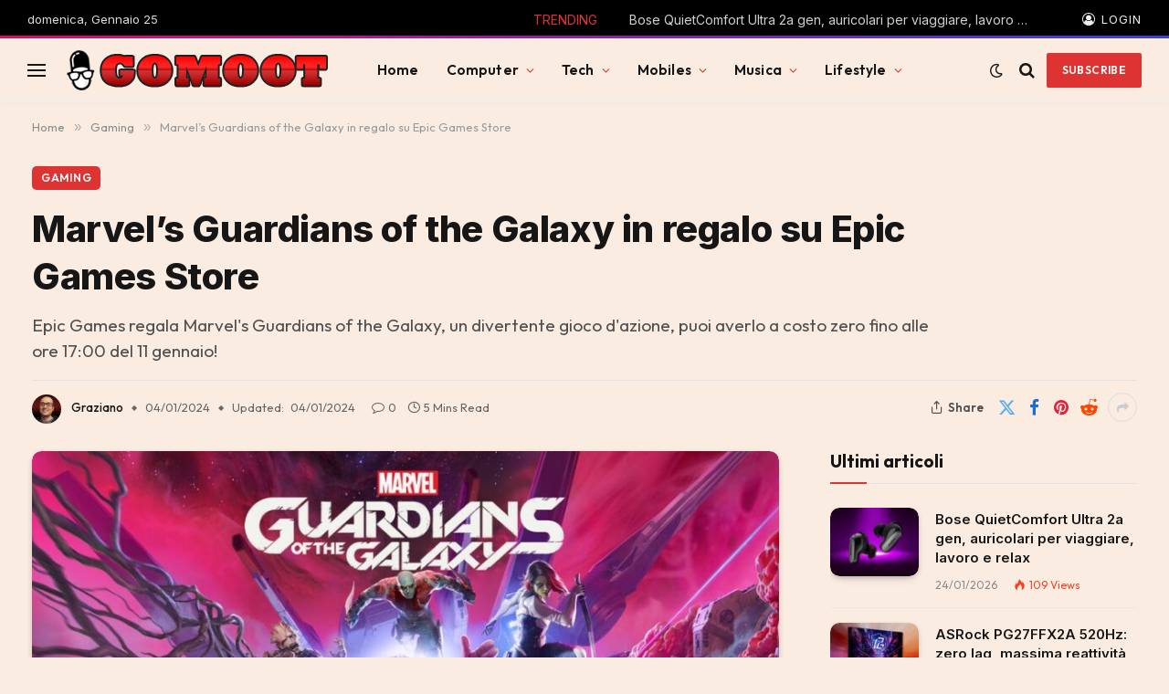

--- FILE ---
content_type: text/html; charset=UTF-8
request_url: https://gomoot.com/marvels-guardians-of-the-galaxy-in-regalo-su-epic-games-store/
body_size: 73705
content:
<!DOCTYPE html><html dir="ltr" lang="it-IT" prefix="og: https://ogp.me/ns#" class="s-light site-s-light"><head><script data-no-optimize="1">var litespeed_docref=sessionStorage.getItem("litespeed_docref");litespeed_docref&&(Object.defineProperty(document,"referrer",{get:function(){return litespeed_docref}}),sessionStorage.removeItem("litespeed_docref"));</script> <meta charset="UTF-8" /><meta name="viewport" content="width=device-width, initial-scale=1" /><title>Marvel's Guardians of the Galaxy, in regalo su Epic Games</title><link rel="preload" as="font" href="https://gomoot.com/wp-content/themes/smart-mag/css/icons/fonts/ts-icons.woff2?v3.2" type="font/woff2" crossorigin="anonymous" /><meta name="description" content="Epic Games regala Marvel&#039;s Guardians of the Galaxy, un action game con una storia ricca di combattimenti spassosi che gli appassionati della MCU adoreranno." /><meta name="robots" content="max-snippet:-1, max-image-preview:large, max-video-preview:-1" /><meta name="author" content="Graziano"/><meta name="yandex-verification" content="5cec5cf67c6b7e9b" /><meta name="keywords" content="epicgames,featured,free,games,giochi,gratis,guardiansofthegalaxy,leak,marvel,mcu,minipc,news,pc,videogames,windows" /><link rel="canonical" href="https://gomoot.com/marvels-guardians-of-the-galaxy-in-regalo-su-epic-games-store/" /><meta name="generator" content="All in One SEO (AIOSEO) 4.9.3" /><meta property="og:locale" content="it_IT" /><meta property="og:site_name" content="Gomoot : tecnologia e lifestyle Scopri le ultime novità in fatto di hardware, tecnologia IA e altro" /><meta property="og:type" content="article" /><meta property="og:title" content="Marvel&#039;s Guardians of the Galaxy, in regalo su Epic Games" /><meta property="og:description" content="Epic Games regala Marvel&#039;s Guardians of the Galaxy, un action game con una storia ricca di combattimenti spassosi che gli appassionati della MCU adoreranno." /><meta property="og:url" content="https://gomoot.com/marvels-guardians-of-the-galaxy-in-regalo-su-epic-games-store/" /><meta property="og:image" content="https://gomoot.com/wp-content/uploads/2024/01/image-36.png" /><meta property="og:image:secure_url" content="https://gomoot.com/wp-content/uploads/2024/01/image-36.png" /><meta property="og:image:width" content="1489" /><meta property="og:image:height" content="833" /><meta property="article:published_time" content="2024-01-04T16:00:19+00:00" /><meta property="article:modified_time" content="2024-01-04T16:26:14+00:00" /><meta name="twitter:card" content="summary_large_image" /><meta name="twitter:site" content="@grazymen" /><meta name="twitter:title" content="Marvel&#039;s Guardians of the Galaxy, in regalo su Epic Games" /><meta name="twitter:description" content="Epic Games regala Marvel&#039;s Guardians of the Galaxy, un action game con una storia ricca di combattimenti spassosi che gli appassionati della MCU adoreranno." /><meta name="twitter:creator" content="@grazymen" /><meta name="twitter:image" content="https://gomoot.com/wp-content/uploads/2024/01/image-36.png" /> <script type="application/ld+json" class="aioseo-schema">{"@context":"https:\/\/schema.org","@graph":[{"@type":"BlogPosting","@id":"https:\/\/gomoot.com\/marvels-guardians-of-the-galaxy-in-regalo-su-epic-games-store\/#blogposting","name":"Marvel's Guardians of the Galaxy, in regalo su Epic Games","headline":"Marvel&#8217;s Guardians of the Galaxy in regalo su Epic Games Store","author":{"@id":"https:\/\/gomoot.com\/author\/sys64738\/#author"},"publisher":{"@id":"https:\/\/gomoot.com\/#person"},"image":{"@type":"ImageObject","url":"https:\/\/gomoot.com\/wp-content\/uploads\/2024\/01\/sTrZxjs1.jpg","width":1110,"height":626,"caption":"Marvel's Guardians of the Galaxy"},"datePublished":"2024-01-04T18:00:19+02:00","dateModified":"2024-01-04T18:26:14+02:00","inLanguage":"it-IT","mainEntityOfPage":{"@id":"https:\/\/gomoot.com\/marvels-guardians-of-the-galaxy-in-regalo-su-epic-games-store\/#webpage"},"isPartOf":{"@id":"https:\/\/gomoot.com\/marvels-guardians-of-the-galaxy-in-regalo-su-epic-games-store\/#webpage"},"articleSection":"Gaming, epicgames, featured, free, games, giochi, gratis, GuardiansoftheGalaxy, leak, marvel, mcu, minipc, news, PC, videogames, windows"},{"@type":"BreadcrumbList","@id":"https:\/\/gomoot.com\/marvels-guardians-of-the-galaxy-in-regalo-su-epic-games-store\/#breadcrumblist","itemListElement":[{"@type":"ListItem","@id":"https:\/\/gomoot.com#listItem","position":1,"name":"Home","item":"https:\/\/gomoot.com","nextItem":{"@type":"ListItem","@id":"https:\/\/gomoot.com\/category\/videogiochi\/#listItem","name":"Gaming"}},{"@type":"ListItem","@id":"https:\/\/gomoot.com\/category\/videogiochi\/#listItem","position":2,"name":"Gaming","item":"https:\/\/gomoot.com\/category\/videogiochi\/","nextItem":{"@type":"ListItem","@id":"https:\/\/gomoot.com\/marvels-guardians-of-the-galaxy-in-regalo-su-epic-games-store\/#listItem","name":"Marvel&#8217;s Guardians of the Galaxy in regalo su Epic Games Store"},"previousItem":{"@type":"ListItem","@id":"https:\/\/gomoot.com#listItem","name":"Home"}},{"@type":"ListItem","@id":"https:\/\/gomoot.com\/marvels-guardians-of-the-galaxy-in-regalo-su-epic-games-store\/#listItem","position":3,"name":"Marvel&#8217;s Guardians of the Galaxy in regalo su Epic Games Store","previousItem":{"@type":"ListItem","@id":"https:\/\/gomoot.com\/category\/videogiochi\/#listItem","name":"Gaming"}}]},{"@type":"Person","@id":"https:\/\/gomoot.com\/#person","name":"Graziano","image":{"@type":"ImageObject","@id":"https:\/\/gomoot.com\/marvels-guardians-of-the-galaxy-in-regalo-su-epic-games-store\/#personImage","url":"https:\/\/gomoot.com\/wp-content\/uploads\/2025\/11\/cropped-graziano-1-96x96.png","width":96,"height":96,"caption":"Graziano"}},{"@type":"Person","@id":"https:\/\/gomoot.com\/author\/sys64738\/#author","url":"https:\/\/gomoot.com\/author\/sys64738\/","name":"Graziano","image":{"@type":"ImageObject","@id":"https:\/\/gomoot.com\/marvels-guardians-of-the-galaxy-in-regalo-su-epic-games-store\/#authorImage","url":"https:\/\/gomoot.com\/wp-content\/uploads\/2025\/11\/cropped-graziano-1-96x96.png","width":96,"height":96,"caption":"Graziano"}},{"@type":"WebPage","@id":"https:\/\/gomoot.com\/marvels-guardians-of-the-galaxy-in-regalo-su-epic-games-store\/#webpage","url":"https:\/\/gomoot.com\/marvels-guardians-of-the-galaxy-in-regalo-su-epic-games-store\/","name":"Marvel's Guardians of the Galaxy, in regalo su Epic Games","description":"Epic Games regala Marvel's Guardians of the Galaxy, un action game con una storia ricca di combattimenti spassosi che gli appassionati della MCU adoreranno.","inLanguage":"it-IT","isPartOf":{"@id":"https:\/\/gomoot.com\/#website"},"breadcrumb":{"@id":"https:\/\/gomoot.com\/marvels-guardians-of-the-galaxy-in-regalo-su-epic-games-store\/#breadcrumblist"},"author":{"@id":"https:\/\/gomoot.com\/author\/sys64738\/#author"},"creator":{"@id":"https:\/\/gomoot.com\/author\/sys64738\/#author"},"image":{"@type":"ImageObject","url":"https:\/\/gomoot.com\/wp-content\/uploads\/2024\/01\/sTrZxjs1.jpg","@id":"https:\/\/gomoot.com\/marvels-guardians-of-the-galaxy-in-regalo-su-epic-games-store\/#mainImage","width":1110,"height":626,"caption":"Marvel's Guardians of the Galaxy"},"primaryImageOfPage":{"@id":"https:\/\/gomoot.com\/marvels-guardians-of-the-galaxy-in-regalo-su-epic-games-store\/#mainImage"},"datePublished":"2024-01-04T18:00:19+02:00","dateModified":"2024-01-04T18:26:14+02:00"},{"@type":"WebSite","@id":"https:\/\/gomoot.com\/#website","url":"https:\/\/gomoot.com\/","name":"Gomoot : blog quotidiano di tecnologia e dintorni, minipc , hardware, gaming, smartphone, musica","description":"Scopri le ultime novit\u00e0 in fatto di hardware, tecnologia IA e altro","inLanguage":"it-IT","publisher":{"@id":"https:\/\/gomoot.com\/#person"}}]}</script> <link rel='dns-prefetch' href='//www.googletagmanager.com' /><link rel='dns-prefetch' href='//fonts.googleapis.com' /><link rel='dns-prefetch' href='//pagead2.googlesyndication.com' /><link rel='dns-prefetch' href='//fundingchoicesmessages.google.com' /><link rel="alternate" type="application/rss+xml" title="Gomoot : tecnologia e lifestyle &raquo; Feed" href="https://gomoot.com/feed/" /><link rel="alternate" type="application/rss+xml" title="Gomoot : tecnologia e lifestyle &raquo; Feed dei commenti" href="https://gomoot.com/comments/feed/" /><link rel="alternate" type="application/rss+xml" title="Gomoot : tecnologia e lifestyle &raquo; Marvel&#8217;s Guardians of the Galaxy in regalo su Epic Games Store Feed dei commenti" href="https://gomoot.com/marvels-guardians-of-the-galaxy-in-regalo-su-epic-games-store/feed/" /><link rel="alternate" title="oEmbed (JSON)" type="application/json+oembed" href="https://gomoot.com/wp-json/oembed/1.0/embed?url=https%3A%2F%2Fgomoot.com%2Fmarvels-guardians-of-the-galaxy-in-regalo-su-epic-games-store%2F" /><link rel="alternate" title="oEmbed (XML)" type="text/xml+oembed" href="https://gomoot.com/wp-json/oembed/1.0/embed?url=https%3A%2F%2Fgomoot.com%2Fmarvels-guardians-of-the-galaxy-in-regalo-su-epic-games-store%2F&#038;format=xml" /><style id='wp-img-auto-sizes-contain-inline-css' type='text/css'>img:is([sizes=auto i],[sizes^="auto," i]){contain-intrinsic-size:3000px 1500px}
/*# sourceURL=wp-img-auto-sizes-contain-inline-css */</style><style id='wp-emoji-styles-inline-css' type='text/css'>img.wp-smiley, img.emoji {
		display: inline !important;
		border: none !important;
		box-shadow: none !important;
		height: 1em !important;
		width: 1em !important;
		margin: 0 0.07em !important;
		vertical-align: -0.1em !important;
		background: none !important;
		padding: 0 !important;
	}
/*# sourceURL=wp-emoji-styles-inline-css */</style><link data-optimized="1" rel='stylesheet' id='wp-block-library-css' href='https://gomoot.com/wp-content/litespeed/css/c757082cafcf3e7b201c2b7b17b473a8.css?ver=d4c24' type='text/css' media='all' /><style id='classic-theme-styles-inline-css' type='text/css'>/*! This file is auto-generated */
.wp-block-button__link{color:#fff;background-color:#32373c;border-radius:9999px;box-shadow:none;text-decoration:none;padding:calc(.667em + 2px) calc(1.333em + 2px);font-size:1.125em}.wp-block-file__button{background:#32373c;color:#fff;text-decoration:none}
/*# sourceURL=/wp-includes/css/classic-themes.min.css */</style><style id='afpb-button-style-inline-css' type='text/css'>.wp-block-afpb-button a{line-height:1;padding:10px 20px;text-align:center;text-decoration:none;transition:.3s}

/*# sourceURL=https://gomoot.com/wp-content/plugins/affiliate-products-blocks/build/button/style-index.css */</style><style id='afpb-props-cons-style-inline-css' type='text/css'>.wp-block-afpb-props-cons{align-items:stretch;display:flex;flex-wrap:wrap;justify-content:space-between}.wp-block-afpb-props-cons .afpb__cons_box,.wp-block-afpb-props-cons .afpb__props_box{position:relative;width:48%}.wp-block-afpb-props-cons .afpb__icon{background:#fff;border-radius:50%;height:36px;left:50%;line-height:36px;margin-left:-18px;margin-top:-18px;position:absolute;text-align:center;top:0;width:36px}.wp-block-afpb-props-cons .afpb__icon i{font-size:18px}.wp-block-afpb-props-cons .afpb__cons_list ul,.wp-block-afpb-props-cons .afpb__props_list ul{list-style:none!important;margin:0;padding:0}.wp-block-afpb-props-cons .afpb__cons_list ul li,.wp-block-afpb-props-cons .afpb__props_list ul li{line-height:1.6;position:relative}.wp-block-afpb-props-cons .afpb__cons_list ul li:before,.wp-block-afpb-props-cons .afpb__props_list ul li:before{font-family:Font Awesome\ 5 Free;font-weight:900;left:-25px;position:absolute;top:0}.wp-block-afpb-props-cons .afpb__props_list li:before{content:""}.wp-block-afpb-props-cons .afpb__cons_list li:before{content:""}.wp-block-afpb-props-cons .afpb__cons_list,.wp-block-afpb-props-cons .afpb__props_list{padding:30px 15px 15px 40px}@media only screen and (max-width:767px){.wp-block-afpb-props-cons{flex-direction:column}.wp-block-afpb-props-cons .afpb__cons_box,.wp-block-afpb-props-cons .afpb__props_box{width:100%}.wp-block-afpb-props-cons .afpb__props_box{margin-bottom:30px}}

/*# sourceURL=https://gomoot.com/wp-content/plugins/affiliate-products-blocks/build/props-cons/style-index.css */</style><style id='afpb-review-list-style-inline-css' type='text/css'>.rate-select-layer span{color:#ebae00}.rate-base-layer span{color:#7c7c7c}.wp-block-afpb-review-list{align-items:center;box-sizing:border-box;display:flex;justify-content:space-between;margin:15px auto;padding:20px;position:relative}.wp-block-afpb-review-list p:empty{display:none}.wp-block-afpb-review-list .afpb__badge{border-radius:0 20px 20px 0;box-sizing:border-box;font-size:14px;left:-1px;margin-top:-16px;padding:5px 10px;position:absolute;top:0}.wp-block-afpb-review-list .product_photo img{margin:0 auto;max-width:80%}.wp-block-afpb-review-list .product_photo{text-align:center;width:20%}.wp-block-afpb-review-list .product_content{width:50%}.wp-block-afpb-review-list .product__action_area{text-align:center;width:25%}.wp-block-afpb-review-list .product__action_area .product_rating{align-items:center;display:flex;justify-content:center;margin-bottom:5px}.wp-block-afpb-review-list .product__action_area span.rating_value{margin-right:5px}.wp-block-afpb-review-list .afpb__props_list{margin-left:25px}.wp-block-afpb-review-list .title_tag{margin:0 0 15px!important}.wp-block-afpb-review-list .afpb__props_list ul{list-style:none!important;margin:0;padding:0}.wp-block-afpb-review-list .afpb__props_list ul li{line-height:1.4;margin-bottom:7px;position:relative}.wp-block-afpb-review-list .afpb__props_list ul li:before{font-family:Font Awesome\ 5 Free;font-weight:900;left:-25px;position:absolute;top:0}.wp-block-afpb-review-list .afpb__props_list li:before{content:""}.wp-block-afpb-review-list .afpb__icon{background:#fff;border-radius:50%;font-size:17px;height:34px;left:50%;line-height:34px;margin-left:-17px;margin-top:-17px;position:absolute;text-align:center;top:0;width:34px}.wp-block-afpb-review-list a.afpb__btn{display:inline-block;line-height:1.2;padding:8px 10px;text-align:center;text-decoration:none;transition:.3s}@media only screen and (max-width:767px){.wp-block-afpb-review-list{flex-direction:column}.wp-block-afpb-review-list .product__action_area,.wp-block-afpb-review-list .product_content,.wp-block-afpb-review-list .product_photo{width:100%}.wp-block-afpb-review-list .product_photo img{margin-bottom:15px;width:50%}.wp-block-afpb-review-list .product__action_area{margin-top:20px}}

/*# sourceURL=https://gomoot.com/wp-content/plugins/affiliate-products-blocks/build/review-list/style-index.css */</style><style id='afpb-review-style-one-style-inline-css' type='text/css'>.rate-select-layer span{color:#ebae00}.rate-base-layer span{color:#7c7c7c}.wp-block-afpb-review-style-one{position:relative}.wp-block-afpb-review-style-one p:empty{display:none}.wp-block-afpb-review-style-one .afpb__badge{border-radius:0 20px 20px 0;box-sizing:border-box;font-size:14px;left:0;margin-top:-16px;padding:5px 10px;position:absolute;top:0}.wp-block-afpb-review-style-one .afpb__product_info{align-items:center;display:flex;flex-wrap:wrap;justify-content:space-between;padding:30px 20px 20px}.wp-block-afpb-review-style-one .afpb__product_info.afpb__product_info--reverse{flex-direction:row-reverse}.wp-block-afpb-review-style-one .product_content,.wp-block-afpb-review-style-one .product_photo{width:48%}.wp-block-afpb-review-style-one .product_photo img{margin:0 auto;max-width:90%}.wp-block-afpb-review-style-one .title_tag{margin:0 0 15px!important}.wp-block-afpb-review-style-one .product_rating{display:flex}.wp-block-afpb-review-style-one span.rating_value{color:#ebae00;display:inline-block;margin-right:5px}.wp-block-afpb-review-style-one .product_description{margin-top:5px}.wp-block-afpb-review-style-one .product_description p{margin-top:0}.wp-block-afpb-review-style-one .afpb__props_cons{align-items:stretch;display:flex;flex-wrap:wrap;justify-content:space-between;margin:30px 0 20px}.wp-block-afpb-review-style-one .afpb__cons_box,.wp-block-afpb-review-style-one .afpb__props_box{box-sizing:border-box;padding:30px 15px 15px 40px;position:relative;width:48%}.wp-block-afpb-review-style-one .afpb__cons_list ul,.wp-block-afpb-review-style-one .afpb__props_list ul{list-style:none!important;margin:0;padding:0}.wp-block-afpb-review-style-one .afpb__cons_list ul li,.wp-block-afpb-review-style-one .afpb__props_list ul li{line-height:1.4;margin-bottom:7px;position:relative}.wp-block-afpb-review-style-one .afpb__cons_list ul li:before,.wp-block-afpb-review-style-one .afpb__props_list ul li:before{font-family:Font Awesome\ 5 Free;font-weight:900;left:-25px;position:absolute;top:0}.wp-block-afpb-review-style-one .afpb__props_list li:before{content:""}.wp-block-afpb-review-style-one .afpb__cons_list li:before{content:""}.wp-block-afpb-review-style-one .afpb__icon{background:#fff;border-radius:50%;font-size:17px;height:34px;left:50%;line-height:34px;margin-left:-17px;margin-top:-17px;position:absolute;text-align:center;top:0;width:34px}.wp-block-afpb-review-style-one a.afpb__btn{display:block;line-height:1;padding:10px 20px;text-align:center;text-decoration:none;transition:.3s}@media only screen and (max-width:767px){.wp-block-afpb-review-style-one .afpb__product_info,.wp-block-afpb-review-style-one .afpb__product_info.afpb__product_info--reverse{flex-direction:column}.wp-block-afpb-review-style-one .product_content,.wp-block-afpb-review-style-one .product_photo{width:100%}.wp-block-afpb-review-style-one .afpb__props_cons{flex-direction:column}.wp-block-afpb-review-style-one .afpb__cons_box,.wp-block-afpb-review-style-one .afpb__props_box{width:100%}.wp-block-afpb-review-style-one .afpb__props_box{padding:15px 15px 15px 40px}.wp-block-afpb-review-style-one .afpb__cons_box{padding:0 15px 15px 40px;width:100%}.wp-block-afpb-review-style-one .afpb__icon{display:none}}

/*# sourceURL=https://gomoot.com/wp-content/plugins/affiliate-products-blocks/build/review-style-one/style-index.css */</style><style id='afpb-product-showcase-style-inline-css' type='text/css'>.rate-select-layer span{color:#ebae00}.rate-base-layer span{color:#7c7c7c}.wp-block-afpb-product-showcase{position:relative}.wp-block-afpb-product-showcase p:empty{display:none}.wp-block-afpb-product-showcase .afpb__badge{border-radius:0 20px 20px 0;box-sizing:border-box;font-size:14px;left:0;margin-top:-16px;padding:5px 10px;position:absolute;top:0}.wp-block-afpb-product-showcase .afpb__product_info{align-items:center;display:flex;flex-wrap:wrap;justify-content:space-between;padding:30px 20px 20px}.wp-block-afpb-product-showcase .afpb__product_info.afpb__product_info--reverse{flex-direction:row-reverse}.wp-block-afpb-product-showcase .product_content,.wp-block-afpb-product-showcase .product_photo{width:48%}.wp-block-afpb-product-showcase .product_photo{text-align:center}.wp-block-afpb-product-showcase .product_photo img{max-width:90%}.wp-block-afpb-product-showcase .title_tag{margin:0 0 15px!important}.wp-block-afpb-product-showcase .product_rating{display:flex}.wp-block-afpb-product-showcase span.rating_value{color:#ebae00;display:inline-block;margin-right:5px}.wp-block-afpb-product-showcase .product_description{margin-top:5px}.wp-block-afpb-product-showcase .product_description p{margin-top:0}.wp-block-afpb-product-showcase .afpb__cons_list ul,.wp-block-afpb-product-showcase .afpb__props_list ul{list-style:none!important;margin:0;padding:0}.wp-block-afpb-product-showcase .afpb__cons_list ul li,.wp-block-afpb-product-showcase .afpb__props_list ul li{line-height:1.4;margin-bottom:7px;position:relative}.wp-block-afpb-product-showcase .afpb__cons_list ul li:before,.wp-block-afpb-product-showcase .afpb__props_list ul li:before{font-family:Font Awesome\ 5 Free;font-weight:900;left:-25px;position:absolute;top:0}.wp-block-afpb-product-showcase .afpb__props_list li:before{content:""}.wp-block-afpb-product-showcase .afpb__cons_list li:before{content:""}.wp-block-afpb-product-showcase a.afpb__btn{display:block;line-height:1;margin-top:10px;padding:10px 20px;text-align:center;text-decoration:none;transition:.3s}.wp-block-afpb-product-showcase .afpb__cons_list,.wp-block-afpb-product-showcase .afpb__props_list{padding-left:25px}.wp-block-afpb-product-showcase .afpb__props_cons_title{font-weight:500;margin-bottom:5px}@media only screen and (max-width:767px){.wp-block-afpb-product-showcase .afpb__product_info,.wp-block-afpb-product-showcase .afpb__product_info.afpb__product_info--reverse{flex-direction:column}.wp-block-afpb-product-showcase .product_content,.wp-block-afpb-product-showcase .product_photo{width:100%}.wp-block-afpb-product-showcase .product_photo img{max-width:60%}.wp-block-afpb-product-showcase .afpb__props_cons{flex-direction:column}.wp-block-afpb-product-showcase .afpb__cons_box,.wp-block-afpb-product-showcase .afpb__props_box{width:100%}.wp-block-afpb-product-showcase .afpb__props_box{padding:0}.wp-block-afpb-product-showcase .afpb__cons_box{padding:0;width:100%}.wp-block-afpb-product-showcase a.afpb__btn{margin-bottom:10px}}

/*# sourceURL=https://gomoot.com/wp-content/plugins/affiliate-products-blocks/build/review-style-two/style-index.css */</style><style id='afpb-list-table-style-inline-css' type='text/css'>.rate-select-layer span{color:#ebae00}.rate-base-layer span{color:#7c7c7c}.wp-block-afpb-list-item{align-items:center;box-sizing:border-box;display:flex;justify-content:space-between;margin:0 auto;padding:20px;position:relative}.wp-block-afpb-list-item p:empty{display:none}.wp-block-afpb-list-item .afpb__badge{border-radius:0 20px 20px 0;box-sizing:border-box;font-size:14px;left:-1px;margin-top:-16px;padding:5px 10px;position:absolute;top:0}.wp-block-afpb-list-item .product_photo img{margin:0 auto;max-width:80%}.wp-block-afpb-list-item .product_photo{text-align:center;width:20%}.wp-block-afpb-list-item .product_content{width:50%}.wp-block-afpb-list-item .product__action_area{text-align:center;width:25%}.wp-block-afpb-list-item .product__action_area .product_rating{align-items:center;display:flex;justify-content:center;margin-bottom:5px}.wp-block-afpb-list-item .product__action_area span.rating_value{margin-right:5px}.wp-block-afpb-list-item .afpb__props_list{margin-left:25px}.wp-block-afpb-list-item .title_tag{margin:0 0 15px!important}.wp-block-afpb-list-item .afpb__props_list ul{list-style:none!important;margin:0;padding:0}.wp-block-afpb-list-item .afpb__props_list ul li{line-height:1.4;margin-bottom:7px;position:relative}.wp-block-afpb-list-item .afpb__props_list ul li:before{font-family:Font Awesome\ 5 Free;font-weight:900;left:-25px;position:absolute;top:0}.wp-block-afpb-list-item .afpb__props_list li:before{content:""}.wp-block-afpb-list-item .afpb__icon{background:#fff;border-radius:50%;font-size:17px;height:34px;left:50%;line-height:34px;margin-left:-17px;margin-top:-17px;position:absolute;text-align:center;top:0;width:34px}.wp-block-afpb-list-item a.afpb__btn{display:inline-block;line-height:1.2;padding:8px 10px;text-align:center;text-decoration:none;transition:.3s}@media only screen and (max-width:767px){.wp-block-afpb-list-item{flex-direction:column}.wp-block-afpb-list-item .product__action_area,.wp-block-afpb-list-item .product_content,.wp-block-afpb-list-item .product_photo{width:100%}.wp-block-afpb-list-item .product_photo img{margin-bottom:15px;width:50%}.wp-block-afpb-list-item .product__action_area{margin-top:20px}}

/*# sourceURL=https://gomoot.com/wp-content/plugins/affiliate-products-blocks/build/list-table/style-index.css */</style><style id='afpb-comparison-table-style-inline-css' type='text/css'>.rate-select-layer span{color:#ebae00}.rate-base-layer span{color:#7c7c7c}.wp-block-afpb-product-item{align-items:stretch;box-sizing:border-box;display:flex;justify-content:space-between;margin:0 auto;padding:0!important;position:relative}.wp-block-afpb-product-item p:empty{display:none}.wp-block-afpb-product-item .afpb__badge{border-radius:0 20px 20px 0;box-sizing:border-box;font-size:14px;left:-1px;margin-top:-16px;padding:5px 10px;position:absolute;top:0}.wp-block-afpb-product-item .product_photo img{margin:0 auto;max-width:80%}.wp-block-afpb-product-item .product_photo{text-align:center;width:20%}.wp-block-afpb-product-item .product_content{width:50%}.wp-block-afpb-product-item .product__action_area{text-align:center;width:25%}.wp-block-afpb-product-item .product__action_area .product_rating{align-items:center;display:flex;justify-content:center;margin-bottom:5px}.wp-block-afpb-product-item .product__action_area span.rating_value{margin-right:5px}.wp-block-afpb-product-item .afpb__props_list{margin-left:25px}.wp-block-afpb-product-item .title_tag{margin:0 0 15px!important}.wp-block-afpb-product-item .afpb__props_list ul{list-style:none!important;margin:0;padding:0}.wp-block-afpb-product-item .afpb__props_list ul li{line-height:1.4;margin-bottom:7px;position:relative}.wp-block-afpb-product-item .afpb__props_list ul li:before{font-family:Font Awesome\ 5 Free;font-weight:900;left:-25px;position:absolute;top:0}.wp-block-afpb-product-item .afpb__props_list li:before{content:""}.wp-block-afpb-product-item .afpb__icon{background:#fff;border-radius:50%;font-size:17px;height:34px;left:50%;line-height:34px;margin-left:-17px;margin-top:-17px;position:absolute;text-align:center;top:0;width:34px}.wp-block-afpb-product-item a.afpb__btn{display:inline-block;line-height:1.2;padding:8px 10px;text-align:center;text-decoration:none;transition:.3s}.wp-block-afpb-product-item .product__action_area,.wp-block-afpb-product-item .product_content,.wp-block-afpb-product-item .product_photo{box-sizing:border-box;display:table;padding:10px}.wp-block-afpb-product-item .display_tablecell{display:table-cell;height:100%;vertical-align:middle;width:100%}@media only screen and (max-width:767px){.wp-block-afpb-product-item{flex-direction:column;padding:20px!important}.wp-block-afpb-product-item .product__action_area,.wp-block-afpb-product-item .product_content,.wp-block-afpb-product-item .product_photo{width:100%}.wp-block-afpb-product-item .product_photo img{margin-bottom:15px;width:50%}.wp-block-afpb-product-item .product__action_area{margin-top:20px}.wp-block-afpb-product-item .product__action_area,.wp-block-afpb-product-item .product_content,.wp-block-afpb-product-item .product_photo{border-right:0!important;padding:0!important}}

/*# sourceURL=https://gomoot.com/wp-content/plugins/affiliate-products-blocks/build/comparison-table/style-index.css */</style><link data-optimized="1" rel='stylesheet' id='aioseo/css/src/vue/standalone/blocks/table-of-contents/global.scss-css' href='https://gomoot.com/wp-content/litespeed/css/a78f597eb4262c43c7b137fb085b3125.css?ver=e17d8' type='text/css' media='all' /><style id='kevinbatdorf-code-block-pro-style-inline-css' type='text/css'>.wp-block-kevinbatdorf-code-block-pro{direction:ltr!important;font-family:ui-monospace,SFMono-Regular,Menlo,Monaco,Consolas,monospace;-webkit-text-size-adjust:100%!important;box-sizing:border-box!important;position:relative!important}.wp-block-kevinbatdorf-code-block-pro *{box-sizing:border-box!important}.wp-block-kevinbatdorf-code-block-pro pre,.wp-block-kevinbatdorf-code-block-pro pre *{font-size:inherit!important;line-height:inherit!important}.wp-block-kevinbatdorf-code-block-pro:not(.code-block-pro-editor) pre{background-image:none!important;border:0!important;border-radius:0!important;border-style:none!important;border-width:0!important;color:inherit!important;font-family:inherit!important;margin:0!important;overflow:auto!important;overflow-wrap:normal!important;padding:16px 0 16px 16px!important;text-align:left!important;white-space:pre!important;--tw-shadow:0 0 #0000;--tw-shadow-colored:0 0 #0000;box-shadow:var(--tw-ring-offset-shadow,0 0 #0000),var(--tw-ring-shadow,0 0 #0000),var(--tw-shadow)!important;outline:2px solid transparent!important;outline-offset:2px!important}.wp-block-kevinbatdorf-code-block-pro:not(.code-block-pro-editor) pre:focus-visible{outline-color:inherit!important}.wp-block-kevinbatdorf-code-block-pro.padding-disabled:not(.code-block-pro-editor) pre{padding:0!important}.wp-block-kevinbatdorf-code-block-pro.padding-bottom-disabled pre{padding-bottom:0!important}.wp-block-kevinbatdorf-code-block-pro:not(.code-block-pro-editor) pre code{background:none!important;background-color:transparent!important;border:0!important;border-radius:0!important;border-style:none!important;border-width:0!important;color:inherit!important;display:block!important;font-family:inherit!important;margin:0!important;overflow-wrap:normal!important;padding:0!important;text-align:left!important;white-space:pre!important;width:100%!important;--tw-shadow:0 0 #0000;--tw-shadow-colored:0 0 #0000;box-shadow:var(--tw-ring-offset-shadow,0 0 #0000),var(--tw-ring-shadow,0 0 #0000),var(--tw-shadow)!important}.wp-block-kevinbatdorf-code-block-pro:not(.code-block-pro-editor) pre code .line{display:inline-block!important;min-width:var(--cbp-block-width,100%)!important;vertical-align:top!important}.wp-block-kevinbatdorf-code-block-pro.cbp-has-line-numbers:not(.code-block-pro-editor) pre code .line{padding-left:calc(12px + var(--cbp-line-number-width, auto))!important}.wp-block-kevinbatdorf-code-block-pro.cbp-has-line-numbers:not(.code-block-pro-editor) pre code{counter-increment:step calc(var(--cbp-line-number-start, 1) - 1)!important;counter-reset:step!important}.wp-block-kevinbatdorf-code-block-pro pre code .line{position:relative!important}.wp-block-kevinbatdorf-code-block-pro:not(.code-block-pro-editor) pre code .line:before{content:""!important;display:inline-block!important}.wp-block-kevinbatdorf-code-block-pro.cbp-has-line-numbers:not(.code-block-pro-editor) pre code .line:not(.cbp-line-number-disabled):before{color:var(--cbp-line-number-color,#999)!important;content:counter(step)!important;counter-increment:step!important;left:0!important;opacity:.5!important;position:absolute!important;text-align:right!important;transition-duration:.5s!important;transition-property:opacity!important;transition-timing-function:cubic-bezier(.4,0,.2,1)!important;-webkit-user-select:none!important;-moz-user-select:none!important;user-select:none!important;width:var(--cbp-line-number-width,auto)!important}.wp-block-kevinbatdorf-code-block-pro.cbp-highlight-hover .line{min-height:var(--cbp-block-height,100%)!important}.wp-block-kevinbatdorf-code-block-pro .line.cbp-line-highlight .cbp-line-highlighter,.wp-block-kevinbatdorf-code-block-pro .line.cbp-no-blur:hover .cbp-line-highlighter,.wp-block-kevinbatdorf-code-block-pro.cbp-highlight-hover:not(.cbp-blur-enabled:not(.cbp-unblur-on-hover)) .line:hover .cbp-line-highlighter{background:var(--cbp-line-highlight-color,rgb(14 165 233/.2))!important;left:-16px!important;min-height:var(--cbp-block-height,100%)!important;min-width:calc(var(--cbp-block-width, 100%) + 16px)!important;pointer-events:none!important;position:absolute!important;top:0!important;width:100%!important}[data-code-block-pro-font-family="Code-Pro-Comic-Mono.ttf"].wp-block-kevinbatdorf-code-block-pro .line.cbp-line-highlight .cbp-line-highlighter,[data-code-block-pro-font-family="Code-Pro-Comic-Mono.ttf"].wp-block-kevinbatdorf-code-block-pro .line.cbp-no-blur:hover .cbp-line-highlighter,[data-code-block-pro-font-family="Code-Pro-Comic-Mono.ttf"].wp-block-kevinbatdorf-code-block-pro.cbp-highlight-hover:not(.cbp-blur-enabled:not(.cbp-unblur-on-hover)) .line:hover .cbp-line-highlighter{top:-.125rem!important}[data-code-block-pro-font-family=Code-Pro-Fira-Code].wp-block-kevinbatdorf-code-block-pro .line.cbp-line-highlight .cbp-line-highlighter,[data-code-block-pro-font-family=Code-Pro-Fira-Code].wp-block-kevinbatdorf-code-block-pro .line.cbp-no-blur:hover .cbp-line-highlighter,[data-code-block-pro-font-family=Code-Pro-Fira-Code].wp-block-kevinbatdorf-code-block-pro.cbp-highlight-hover:not(.cbp-blur-enabled:not(.cbp-unblur-on-hover)) .line:hover .cbp-line-highlighter{top:-1.5px!important}[data-code-block-pro-font-family="Code-Pro-Deja-Vu-Mono.ttf"].wp-block-kevinbatdorf-code-block-pro .line.cbp-line-highlight .cbp-line-highlighter,[data-code-block-pro-font-family="Code-Pro-Deja-Vu-Mono.ttf"].wp-block-kevinbatdorf-code-block-pro .line.cbp-no-blur:hover .cbp-line-highlighter,[data-code-block-pro-font-family="Code-Pro-Deja-Vu-Mono.ttf"].wp-block-kevinbatdorf-code-block-pro.cbp-highlight-hover:not(.cbp-blur-enabled:not(.cbp-unblur-on-hover)) .line:hover .cbp-line-highlighter,[data-code-block-pro-font-family=Code-Pro-Cozette].wp-block-kevinbatdorf-code-block-pro .line.cbp-line-highlight .cbp-line-highlighter,[data-code-block-pro-font-family=Code-Pro-Cozette].wp-block-kevinbatdorf-code-block-pro .line.cbp-no-blur:hover .cbp-line-highlighter,[data-code-block-pro-font-family=Code-Pro-Cozette].wp-block-kevinbatdorf-code-block-pro.cbp-highlight-hover:not(.cbp-blur-enabled:not(.cbp-unblur-on-hover)) .line:hover .cbp-line-highlighter{top:-1px!important}.wp-block-kevinbatdorf-code-block-pro:not(.code-block-pro-editor).padding-disabled pre .line.cbp-line-highlight:after{left:0!important;width:100%!important}.wp-block-kevinbatdorf-code-block-pro.cbp-blur-enabled pre .line:not(.cbp-no-blur){filter:blur(1.35px)!important;opacity:.8!important;pointer-events:none!important;transition-duration:.2s!important;transition-property:all!important;transition-timing-function:cubic-bezier(.4,0,.2,1)!important}.wp-block-kevinbatdorf-code-block-pro.cbp-blur-enabled.cbp-unblur-on-hover:hover pre .line:not(.cbp-no-blur){opacity:1!important;pointer-events:auto!important;--tw-blur: ;filter:var(--tw-blur) var(--tw-brightness) var(--tw-contrast) var(--tw-grayscale) var(--tw-hue-rotate) var(--tw-invert) var(--tw-saturate) var(--tw-sepia) var(--tw-drop-shadow)!important}.wp-block-kevinbatdorf-code-block-pro:not(.code-block-pro-editor) pre *{font-family:inherit!important}.cbp-see-more-simple-btn-hover{transition-property:none!important}.cbp-see-more-simple-btn-hover:hover{box-shadow:inset 0 0 100px 100px hsla(0,0%,100%,.1)!important}.code-block-pro-copy-button{border:0!important;border-style:none!important;border-width:0!important;cursor:pointer!important;left:auto!important;line-height:1!important;opacity:.1!important;outline:2px solid transparent!important;outline-offset:2px!important;padding:6px!important;position:absolute!important;right:0!important;top:0!important;transition-duration:.2s!important;transition-property:opacity!important;transition-timing-function:cubic-bezier(.4,0,.2,1)!important;z-index:10!important}.code-block-pro-copy-button:focus{opacity:.4!important}.code-block-pro-copy-button:focus-visible{outline-color:inherit!important}.code-block-pro-copy-button:not([data-has-text-button]){background:none!important;background-color:transparent!important}body .wp-block-kevinbatdorf-code-block-pro:not(#x) .code-block-pro-copy-button-pre,body .wp-block-kevinbatdorf-code-block-pro:not(#x) .code-block-pro-copy-button-textarea{clip:rect(0,0,0,0)!important;background-color:transparent!important;border-width:0!important;color:transparent!important;height:1px!important;left:0!important;margin:-.25rem!important;opacity:0!important;overflow:hidden!important;pointer-events:none!important;position:absolute!important;resize:none!important;top:0!important;white-space:nowrap!important;width:1px!important;--tw-shadow:0 0 #0000;--tw-shadow-colored:0 0 #0000;box-shadow:var(--tw-ring-offset-shadow,0 0 #0000),var(--tw-ring-shadow,0 0 #0000),var(--tw-shadow)!important}.wp-block-kevinbatdorf-code-block-pro.padding-disabled .code-block-pro-copy-button{padding:0!important}.wp-block-kevinbatdorf-code-block-pro:hover .code-block-pro-copy-button{opacity:.5!important}.wp-block-kevinbatdorf-code-block-pro .code-block-pro-copy-button:hover{opacity:.9!important}.code-block-pro-copy-button[data-has-text-button],.wp-block-kevinbatdorf-code-block-pro:hover .code-block-pro-copy-button[data-has-text-button]{opacity:1!important}.wp-block-kevinbatdorf-code-block-pro .code-block-pro-copy-button[data-has-text-button]:hover{opacity:.8!important}.code-block-pro-copy-button[data-has-text-button]{border-radius:.75rem!important;display:block!important;margin-right:.75rem!important;margin-top:.7rem!important;padding:.125rem .375rem!important}.code-block-pro-copy-button[data-inside-header-type=headlightsMuted],.code-block-pro-copy-button[data-inside-header-type^=headlights]{margin-top:.85rem!important}.code-block-pro-copy-button[data-inside-header-type=headlightsMutedAlt]{margin-top:.65rem!important}.code-block-pro-copy-button[data-inside-header-type=simpleString]{margin-top:.645rem!important}.code-block-pro-copy-button[data-inside-header-type=pillString]{margin-top:1rem!important}.code-block-pro-copy-button[data-inside-header-type=pillString] .cbp-btn-text{position:relative!important;top:1px!important}.cbp-btn-text{font-size:.75rem!important;line-height:1rem!important}.code-block-pro-copy-button .without-check{display:block!important}.code-block-pro-copy-button .with-check{display:none!important}.code-block-pro-copy-button.cbp-copying{opacity:1!important}.code-block-pro-copy-button.cbp-copying .without-check{display:none!important}.code-block-pro-copy-button.cbp-copying .with-check{display:block!important}.cbp-footer-link:hover{text-decoration-line:underline!important}@media print{.wp-block-kevinbatdorf-code-block-pro pre{max-height:none!important}.wp-block-kevinbatdorf-code-block-pro:not(#x) .line:before{background-color:transparent!important;color:inherit!important}.wp-block-kevinbatdorf-code-block-pro:not(#x) .cbp-line-highlighter,.wp-block-kevinbatdorf-code-block-pro:not(#x)>span{display:none!important}}

/*# sourceURL=https://gomoot.com/wp-content/plugins/code-block-pro/build/style-index.css */</style><link data-optimized="1" rel='stylesheet' id='afpb-font-awesome-css-css' href='https://gomoot.com/wp-content/litespeed/css/9a4ae5780076e24dc9d58cb86403e0e0.css?ver=39609' type='text/css' media='all' /><style id='global-styles-inline-css' type='text/css'>:root{--wp--preset--aspect-ratio--square: 1;--wp--preset--aspect-ratio--4-3: 4/3;--wp--preset--aspect-ratio--3-4: 3/4;--wp--preset--aspect-ratio--3-2: 3/2;--wp--preset--aspect-ratio--2-3: 2/3;--wp--preset--aspect-ratio--16-9: 16/9;--wp--preset--aspect-ratio--9-16: 9/16;--wp--preset--color--black: #000000;--wp--preset--color--cyan-bluish-gray: #abb8c3;--wp--preset--color--white: #ffffff;--wp--preset--color--pale-pink: #f78da7;--wp--preset--color--vivid-red: #cf2e2e;--wp--preset--color--luminous-vivid-orange: #ff6900;--wp--preset--color--luminous-vivid-amber: #fcb900;--wp--preset--color--light-green-cyan: #7bdcb5;--wp--preset--color--vivid-green-cyan: #00d084;--wp--preset--color--pale-cyan-blue: #8ed1fc;--wp--preset--color--vivid-cyan-blue: #0693e3;--wp--preset--color--vivid-purple: #9b51e0;--wp--preset--gradient--vivid-cyan-blue-to-vivid-purple: linear-gradient(135deg,rgb(6,147,227) 0%,rgb(155,81,224) 100%);--wp--preset--gradient--light-green-cyan-to-vivid-green-cyan: linear-gradient(135deg,rgb(122,220,180) 0%,rgb(0,208,130) 100%);--wp--preset--gradient--luminous-vivid-amber-to-luminous-vivid-orange: linear-gradient(135deg,rgb(252,185,0) 0%,rgb(255,105,0) 100%);--wp--preset--gradient--luminous-vivid-orange-to-vivid-red: linear-gradient(135deg,rgb(255,105,0) 0%,rgb(207,46,46) 100%);--wp--preset--gradient--very-light-gray-to-cyan-bluish-gray: linear-gradient(135deg,rgb(238,238,238) 0%,rgb(169,184,195) 100%);--wp--preset--gradient--cool-to-warm-spectrum: linear-gradient(135deg,rgb(74,234,220) 0%,rgb(151,120,209) 20%,rgb(207,42,186) 40%,rgb(238,44,130) 60%,rgb(251,105,98) 80%,rgb(254,248,76) 100%);--wp--preset--gradient--blush-light-purple: linear-gradient(135deg,rgb(255,206,236) 0%,rgb(152,150,240) 100%);--wp--preset--gradient--blush-bordeaux: linear-gradient(135deg,rgb(254,205,165) 0%,rgb(254,45,45) 50%,rgb(107,0,62) 100%);--wp--preset--gradient--luminous-dusk: linear-gradient(135deg,rgb(255,203,112) 0%,rgb(199,81,192) 50%,rgb(65,88,208) 100%);--wp--preset--gradient--pale-ocean: linear-gradient(135deg,rgb(255,245,203) 0%,rgb(182,227,212) 50%,rgb(51,167,181) 100%);--wp--preset--gradient--electric-grass: linear-gradient(135deg,rgb(202,248,128) 0%,rgb(113,206,126) 100%);--wp--preset--gradient--midnight: linear-gradient(135deg,rgb(2,3,129) 0%,rgb(40,116,252) 100%);--wp--preset--font-size--small: 13px;--wp--preset--font-size--medium: 20px;--wp--preset--font-size--large: 36px;--wp--preset--font-size--x-large: 42px;--wp--preset--spacing--20: 0.44rem;--wp--preset--spacing--30: 0.67rem;--wp--preset--spacing--40: 1rem;--wp--preset--spacing--50: 1.5rem;--wp--preset--spacing--60: 2.25rem;--wp--preset--spacing--70: 3.38rem;--wp--preset--spacing--80: 5.06rem;--wp--preset--shadow--natural: 6px 6px 9px rgba(0, 0, 0, 0.2);--wp--preset--shadow--deep: 12px 12px 50px rgba(0, 0, 0, 0.4);--wp--preset--shadow--sharp: 6px 6px 0px rgba(0, 0, 0, 0.2);--wp--preset--shadow--outlined: 6px 6px 0px -3px rgb(255, 255, 255), 6px 6px rgb(0, 0, 0);--wp--preset--shadow--crisp: 6px 6px 0px rgb(0, 0, 0);}:where(.is-layout-flex){gap: 0.5em;}:where(.is-layout-grid){gap: 0.5em;}body .is-layout-flex{display: flex;}.is-layout-flex{flex-wrap: wrap;align-items: center;}.is-layout-flex > :is(*, div){margin: 0;}body .is-layout-grid{display: grid;}.is-layout-grid > :is(*, div){margin: 0;}:where(.wp-block-columns.is-layout-flex){gap: 2em;}:where(.wp-block-columns.is-layout-grid){gap: 2em;}:where(.wp-block-post-template.is-layout-flex){gap: 1.25em;}:where(.wp-block-post-template.is-layout-grid){gap: 1.25em;}.has-black-color{color: var(--wp--preset--color--black) !important;}.has-cyan-bluish-gray-color{color: var(--wp--preset--color--cyan-bluish-gray) !important;}.has-white-color{color: var(--wp--preset--color--white) !important;}.has-pale-pink-color{color: var(--wp--preset--color--pale-pink) !important;}.has-vivid-red-color{color: var(--wp--preset--color--vivid-red) !important;}.has-luminous-vivid-orange-color{color: var(--wp--preset--color--luminous-vivid-orange) !important;}.has-luminous-vivid-amber-color{color: var(--wp--preset--color--luminous-vivid-amber) !important;}.has-light-green-cyan-color{color: var(--wp--preset--color--light-green-cyan) !important;}.has-vivid-green-cyan-color{color: var(--wp--preset--color--vivid-green-cyan) !important;}.has-pale-cyan-blue-color{color: var(--wp--preset--color--pale-cyan-blue) !important;}.has-vivid-cyan-blue-color{color: var(--wp--preset--color--vivid-cyan-blue) !important;}.has-vivid-purple-color{color: var(--wp--preset--color--vivid-purple) !important;}.has-black-background-color{background-color: var(--wp--preset--color--black) !important;}.has-cyan-bluish-gray-background-color{background-color: var(--wp--preset--color--cyan-bluish-gray) !important;}.has-white-background-color{background-color: var(--wp--preset--color--white) !important;}.has-pale-pink-background-color{background-color: var(--wp--preset--color--pale-pink) !important;}.has-vivid-red-background-color{background-color: var(--wp--preset--color--vivid-red) !important;}.has-luminous-vivid-orange-background-color{background-color: var(--wp--preset--color--luminous-vivid-orange) !important;}.has-luminous-vivid-amber-background-color{background-color: var(--wp--preset--color--luminous-vivid-amber) !important;}.has-light-green-cyan-background-color{background-color: var(--wp--preset--color--light-green-cyan) !important;}.has-vivid-green-cyan-background-color{background-color: var(--wp--preset--color--vivid-green-cyan) !important;}.has-pale-cyan-blue-background-color{background-color: var(--wp--preset--color--pale-cyan-blue) !important;}.has-vivid-cyan-blue-background-color{background-color: var(--wp--preset--color--vivid-cyan-blue) !important;}.has-vivid-purple-background-color{background-color: var(--wp--preset--color--vivid-purple) !important;}.has-black-border-color{border-color: var(--wp--preset--color--black) !important;}.has-cyan-bluish-gray-border-color{border-color: var(--wp--preset--color--cyan-bluish-gray) !important;}.has-white-border-color{border-color: var(--wp--preset--color--white) !important;}.has-pale-pink-border-color{border-color: var(--wp--preset--color--pale-pink) !important;}.has-vivid-red-border-color{border-color: var(--wp--preset--color--vivid-red) !important;}.has-luminous-vivid-orange-border-color{border-color: var(--wp--preset--color--luminous-vivid-orange) !important;}.has-luminous-vivid-amber-border-color{border-color: var(--wp--preset--color--luminous-vivid-amber) !important;}.has-light-green-cyan-border-color{border-color: var(--wp--preset--color--light-green-cyan) !important;}.has-vivid-green-cyan-border-color{border-color: var(--wp--preset--color--vivid-green-cyan) !important;}.has-pale-cyan-blue-border-color{border-color: var(--wp--preset--color--pale-cyan-blue) !important;}.has-vivid-cyan-blue-border-color{border-color: var(--wp--preset--color--vivid-cyan-blue) !important;}.has-vivid-purple-border-color{border-color: var(--wp--preset--color--vivid-purple) !important;}.has-vivid-cyan-blue-to-vivid-purple-gradient-background{background: var(--wp--preset--gradient--vivid-cyan-blue-to-vivid-purple) !important;}.has-light-green-cyan-to-vivid-green-cyan-gradient-background{background: var(--wp--preset--gradient--light-green-cyan-to-vivid-green-cyan) !important;}.has-luminous-vivid-amber-to-luminous-vivid-orange-gradient-background{background: var(--wp--preset--gradient--luminous-vivid-amber-to-luminous-vivid-orange) !important;}.has-luminous-vivid-orange-to-vivid-red-gradient-background{background: var(--wp--preset--gradient--luminous-vivid-orange-to-vivid-red) !important;}.has-very-light-gray-to-cyan-bluish-gray-gradient-background{background: var(--wp--preset--gradient--very-light-gray-to-cyan-bluish-gray) !important;}.has-cool-to-warm-spectrum-gradient-background{background: var(--wp--preset--gradient--cool-to-warm-spectrum) !important;}.has-blush-light-purple-gradient-background{background: var(--wp--preset--gradient--blush-light-purple) !important;}.has-blush-bordeaux-gradient-background{background: var(--wp--preset--gradient--blush-bordeaux) !important;}.has-luminous-dusk-gradient-background{background: var(--wp--preset--gradient--luminous-dusk) !important;}.has-pale-ocean-gradient-background{background: var(--wp--preset--gradient--pale-ocean) !important;}.has-electric-grass-gradient-background{background: var(--wp--preset--gradient--electric-grass) !important;}.has-midnight-gradient-background{background: var(--wp--preset--gradient--midnight) !important;}.has-small-font-size{font-size: var(--wp--preset--font-size--small) !important;}.has-medium-font-size{font-size: var(--wp--preset--font-size--medium) !important;}.has-large-font-size{font-size: var(--wp--preset--font-size--large) !important;}.has-x-large-font-size{font-size: var(--wp--preset--font-size--x-large) !important;}
:where(.wp-block-post-template.is-layout-flex){gap: 1.25em;}:where(.wp-block-post-template.is-layout-grid){gap: 1.25em;}
:where(.wp-block-term-template.is-layout-flex){gap: 1.25em;}:where(.wp-block-term-template.is-layout-grid){gap: 1.25em;}
:where(.wp-block-columns.is-layout-flex){gap: 2em;}:where(.wp-block-columns.is-layout-grid){gap: 2em;}
:root :where(.wp-block-pullquote){font-size: 1.5em;line-height: 1.6;}
/*# sourceURL=global-styles-inline-css */</style><link data-optimized="1" rel='stylesheet' id='game-review-score-style-css' href='https://gomoot.com/wp-content/litespeed/css/fb7fe1f8c0944e7a87cecf981f455d82.css?ver=de7cb' type='text/css' media='all' /><link data-optimized="1" rel='stylesheet' id='gomoot-donation-frontend-css' href='https://gomoot.com/wp-content/litespeed/css/a61bc086845817db876036523df4fdd9.css?ver=19ac4' type='text/css' media='all' /><link data-optimized="1" rel='stylesheet' id='smartmag-core-css' href='https://gomoot.com/wp-content/litespeed/css/7478a31162098bb7106ebb0f11a8517a.css?ver=0aaad' type='text/css' media='all' /><style id='smartmag-core-inline-css' type='text/css'>:root { --c-main: #dd3333;
--c-main-rgb: 221,51,51;
--text-font: "Inter", system-ui, -apple-system, "Segoe UI", Arial, sans-serif;
--body-font: "Inter", system-ui, -apple-system, "Segoe UI", Arial, sans-serif;
--ui-font: "Outfit", system-ui, -apple-system, "Segoe UI", Arial, sans-serif;
--title-font: "Outfit", system-ui, -apple-system, "Segoe UI", Arial, sans-serif;
--h-font: "Outfit", system-ui, -apple-system, "Segoe UI", Arial, sans-serif;
--title-font: var(--ui-font);
--h-font: var(--ui-font);
--text-h-font: var(--h-font);
--title-font: "Inter", system-ui, -apple-system, "Segoe UI", Arial, sans-serif;
--title-size-xs: 15px;
--title-size-m: 19px;
--main-width: 1240px;
--p-title-space: 11px;
--c-excerpts: #474747;
--excerpt-size: 14px; }
.s-light body { background-color: #faece1; }
.s-dark body { background-color: #101016; }
.post-title:not(._) { line-height: 1.4; }
:root { --wrap-padding: 35px; }
:root { --sidebar-width: 336px; }
.ts-row, .has-el-gap { --sidebar-c-width: calc(var(--sidebar-width) + var(--grid-gutter-h) + var(--sidebar-c-pad)); }
.smart-head-main { --c-shadow: rgba(0,0,0,0.02); }
.smart-head-main .smart-head-top { --head-h: 42px; border-image: linear-gradient(90deg, #e40666 0%, #3c3fde 100%); border-image-slice: 1; border-image-width: 3px 0 0 0; border-width: 3px 0; border-image-width: 0 0 3px 0; }
.smart-head-main .smart-head-mid { --head-h: 70px; border-bottom-width: 1px; border-bottom-color: #efefef; }
.s-dark .smart-head-main .smart-head-mid,
.smart-head-main .s-dark.smart-head-mid { border-bottom-color: #3f3f3f; }
.navigation-main .menu > li > a { font-size: 15.4px; letter-spacing: 0.01em; }
.navigation-main { --nav-items-space: 15px; }
.s-light .navigation { --c-nav-blip: var(--c-main); }
.smart-head-mobile .smart-head-mid { border-image: linear-gradient(90deg, #e40666 0%, #3c3fde 100%); border-image-slice: 1; border-image-width: 3px 0 0 0; border-width: 3px 0; }
.navigation-small { margin-left: calc(-1 * var(--nav-items-space)); }
.s-dark .navigation-small { --c-nav-hov: rgba(255,255,255,0.76); }
.s-dark .smart-head-main .spc-social,
.smart-head-main .s-dark .spc-social { --c-spc-social: #ffffff; --c-spc-social-hov: rgba(255,255,255,0.92); }
.smart-head-main .spc-social { --spc-social-fs: 13px; --spc-social-size: 26px; --spc-social-space: 5px; }
.s-dark .smart-head-main .search-icon:hover,
.smart-head-main .s-dark .search-icon:hover { color: #bcbcbc; }
.smart-head-main { --search-icon-size: 18px; }
.s-dark .smart-head-main .offcanvas-toggle:hover,
.smart-head-main .s-dark .offcanvas-toggle:hover { --c-hamburger: #bcbcbc; }
.smart-head .ts-button1 { font-size: 12px; border-radius: 6px; height: 34px; line-height: 34px; padding-left: 14px; padding-right: 14px; }
.post-meta .text-in, .post-meta .post-cat > a { font-size: 11px; }
.post-meta .post-cat > a { font-weight: 600; }
.post-meta { --p-meta-sep: "\25c6"; --p-meta-sep-pad: 7px; }
.post-meta .meta-item:before { transform: scale(.65); }
.l-post { --media-radius: 10px; }
.cat-labels .category { font-weight: 600; letter-spacing: 0.06em; border-radius: 5px; padding-top: 2px; padding-bottom: 2px; padding-left: 10px; padding-right: 10px; }
.block-head-c .heading { font-size: 19px; text-transform: initial; }
.block-head-e3 .heading { font-size: 22px; }
.load-button { padding-top: 13px; padding-bottom: 13px; padding-left: 13px; padding-right: 13px; border-radius: 20px; }
.loop-grid-base .media { margin-bottom: 20px; }
.loop-grid .l-post { border-radius: 10px; overflow: hidden; }
.has-nums .l-post { --num-font: "Outfit", system-ui, -apple-system, "Segoe UI", Arial, sans-serif; }
.has-nums-a .l-post .post-title:before,
.has-nums-b .l-post .content:before { font-weight: 500; }
.has-nums-c .l-post .post-title:before,
.has-nums-c .l-post .content:before { font-size: 18px; }
.loop-list-card .l-post { border-radius: 10px; overflow: hidden; }
.loop-small .ratio-is-custom { padding-bottom: calc(100% / 1.3); }
.loop-small .media { width: 30%; max-width: 50%; }
.loop-small .media:not(i) { max-width: 97px; }
.single-featured .featured, .the-post-header .featured { border-radius: 10px; --media-radius: 10px; overflow: hidden; }
.post-meta-single .meta-item, .post-meta-single .text-in { font-size: 13px; }
.the-post-header .post-meta .post-title { font-family: var(--body-font); font-weight: 800; line-height: 1.3; letter-spacing: -0.01em; }
.entry-content { letter-spacing: -0.005em; }
.site-s-light .entry-content { color: #0a0a0a; }
:where(.entry-content) a { text-decoration: underline; text-underline-offset: 4px; text-decoration-thickness: 2px; }
.review-box .overall { border-radius: 8px; }
.review-box .rating-bar, .review-box .bar { height: 18px; border-radius: 8px; }
.review-box .label { font-size: 15px; }
.s-head-large .sub-title { font-size: 19px; }
.s-post-large .post-content-wrap { display: grid; grid-template-columns: minmax(0, 1fr); }
.s-post-large .entry-content { max-width: min(100%, calc(750px + var(--p-spacious-pad)*2)); justify-self: center; }
.category .feat-grid { --grid-gap: 10px; }
.spc-newsletter { --box-roundness: 10px; }
@media (min-width: 1200px) { .breadcrumbs { font-size: 13px; }
.nav-hov-b .menu > li > a:before { width: calc(100% - (var(--nav-items-space, 15px)*2)); left: var(--nav-items-space); }
.post-content h2 { font-size: 27px; }
.post-content h3 { font-size: 23px; } }
@media (min-width: 941px) and (max-width: 1200px) { :root { --sidebar-width: 300px; }
.ts-row, .has-el-gap { --sidebar-c-width: calc(var(--sidebar-width) + var(--grid-gutter-h) + var(--sidebar-c-pad)); }
.navigation-main .menu > li > a { font-size: calc(10px + (15.4px - 10px) * .7); } }
@media (min-width: 768px) and (max-width: 940px) { .ts-contain, .main { padding-left: 35px; padding-right: 35px; }
.layout-boxed-inner { --wrap-padding: 35px; }
:root { --wrap-padding: 35px; } }
@media (max-width: 767px) { .ts-contain, .main { padding-left: 25px; padding-right: 25px; }
.layout-boxed-inner { --wrap-padding: 25px; }
:root { --wrap-padding: 25px; }
.block-head-e3 .heading { font-size: 18px; } }
@media (min-width: 940px) and (max-width: 1300px) { :root { --wrap-padding: min(35px, 5vw); } }


/*# sourceURL=smartmag-core-inline-css */</style><link data-optimized="1" rel='stylesheet' id='smartmag-magnific-popup-css' href='https://gomoot.com/wp-content/litespeed/css/c9affaa0622993dd596a77a54256b704.css?ver=080fc' type='text/css' media='all' /><link data-optimized="1" rel='stylesheet' id='smartmag-icons-css' href='https://gomoot.com/wp-content/litespeed/css/070d0726776505697ad95b4139ef6b2a.css?ver=a281d' type='text/css' media='all' /><link data-optimized="1" rel='stylesheet' id='chld_thm_cfg_child-css' href='https://gomoot.com/wp-content/litespeed/css/923213091c8ccb78e91563bd854e50af.css?ver=1997b' type='text/css' media='all' /><link rel='stylesheet' id='smartmag-gfonts-custom-css' href='https://fonts.googleapis.com/css?family=Inter%3A400%2C500%2C600%2C700%2C800%7COutfit%3A400%2C500%2C600%2C700&#038;display=swap' type='text/css' media='all' /> <script type="text/javascript" src="[data-uri]" defer></script><script type="text/javascript" src="https://gomoot.com/wp-includes/js/jquery/jquery.min.js?ver=3.7.1" id="jquery-core-js"></script> <script data-optimized="1" type="text/javascript" src="https://gomoot.com/wp-content/litespeed/js/6ce0f2f47e7750ec7fcc36dd1e5b3281.js?ver=98b74" id="jquery-migrate-js" defer data-deferred="1"></script> <script data-optimized="1" type="text/javascript" src="https://gomoot.com/wp-content/litespeed/js/05ba039b06ba6d2dc943e610bce44969.js?ver=a04af" id="sphere-post-views-js" defer data-deferred="1"></script> <script type="text/javascript" id="sphere-post-views-js-after" src="[data-uri]" defer></script> 
 <script type="text/javascript" src="https://www.googletagmanager.com/gtag/js?id=GT-5R8SDP2" id="google_gtagjs-js" defer data-deferred="1"></script> <script type="text/javascript" id="google_gtagjs-js-after" src="[data-uri]" defer></script> <link rel="https://api.w.org/" href="https://gomoot.com/wp-json/" /><link rel="alternate" title="JSON" type="application/json" href="https://gomoot.com/wp-json/wp/v2/posts/17398" /><link rel="EditURI" type="application/rsd+xml" title="RSD" href="https://gomoot.com/xmlrpc.php?rsd" /><link rel='shortlink' href='https://gomoot.com/?p=17398' /><meta name="generator" content="Site Kit by Google 1.170.0" /> <script src="[data-uri]" defer></script> <meta name="google-adsense-platform-account" content="ca-host-pub-2644536267352236"><meta name="google-adsense-platform-domain" content="sitekit.withgoogle.com"><meta name="generator" content="Elementor 3.34.2; features: additional_custom_breakpoints; settings: css_print_method-external, google_font-enabled, font_display-auto"><link rel="me" href="https://mastodon.uno/@gomoot" > <script async src="https://pagead2.googlesyndication.com/pagead/js/adsbygoogle.js?client=ca-pub-1327013063149360" crossorigin="anonymous"></script> <script src="https://fundingchoicesmessages.google.com/i/pub-1327013063149360?ers=1" nonce="16DzRPRva_f7c0cNttskeg" defer data-deferred="1"></script><script nonce="16DzRPRva_f7c0cNttskeg" src="[data-uri]" defer></script> <script id="mcjs" src="[data-uri]" defer></script>  <script type="text/javascript">/*  */

			( function( w, d, s, l, i ) {
				w[l] = w[l] || [];
				w[l].push( {'gtm.start': new Date().getTime(), event: 'gtm.js'} );
				var f = d.getElementsByTagName( s )[0],
					j = d.createElement( s ), dl = l != 'dataLayer' ? '&l=' + l : '';
				j.async = true;
				j.src = 'https://www.googletagmanager.com/gtm.js?id=' + i + dl;
				f.parentNode.insertBefore( j, f );
			} )( window, document, 'script', 'dataLayer', 'GTM-5LSMZ4JQ' );
			
/*  */</script>  <script type="text/javascript" async="async" src="https://pagead2.googlesyndication.com/pagead/js/adsbygoogle.js?client=ca-pub-1327013063149360&amp;host=ca-host-pub-2644536267352236" crossorigin="anonymous"></script>  <script src="https://fundingchoicesmessages.google.com/i/pub-1327013063149360?ers=1" nonce="oRNRhWOntBgQcvHIRY0uDg" defer data-deferred="1"></script><script nonce="oRNRhWOntBgQcvHIRY0uDg" src="[data-uri]" defer></script>  <script src="[data-uri]" defer></script> <link rel="icon" href="https://gomoot.com/wp-content/uploads/2020/11/cropped-icon-4-32x32.png" sizes="32x32" /><link rel="icon" href="https://gomoot.com/wp-content/uploads/2020/11/cropped-icon-4-192x192.png" sizes="192x192" /><link rel="apple-touch-icon" href="https://gomoot.com/wp-content/uploads/2020/11/cropped-icon-4-180x180.png" /><meta name="msapplication-TileImage" content="https://gomoot.com/wp-content/uploads/2020/11/cropped-icon-4-270x270.png" /><style type="text/css">div.nsl-container[data-align="left"] {
    text-align: left;
}

div.nsl-container[data-align="center"] {
    text-align: center;
}

div.nsl-container[data-align="right"] {
    text-align: right;
}


div.nsl-container div.nsl-container-buttons a[data-plugin="nsl"] {
    text-decoration: none;
    box-shadow: none;
    border: 0;
}

div.nsl-container .nsl-container-buttons {
    display: flex;
    padding: 5px 0;
}

div.nsl-container.nsl-container-block .nsl-container-buttons {
    display: inline-grid;
    grid-template-columns: minmax(145px, auto);
}

div.nsl-container-block-fullwidth .nsl-container-buttons {
    flex-flow: column;
    align-items: center;
}

div.nsl-container-block-fullwidth .nsl-container-buttons a,
div.nsl-container-block .nsl-container-buttons a {
    flex: 1 1 auto;
    display: block;
    margin: 5px 0;
    width: 100%;
}

div.nsl-container-inline {
    margin: -5px;
    text-align: left;
}

div.nsl-container-inline .nsl-container-buttons {
    justify-content: center;
    flex-wrap: wrap;
}

div.nsl-container-inline .nsl-container-buttons a {
    margin: 5px;
    display: inline-block;
}

div.nsl-container-grid .nsl-container-buttons {
    flex-flow: row;
    align-items: center;
    flex-wrap: wrap;
}

div.nsl-container-grid .nsl-container-buttons a {
    flex: 1 1 auto;
    display: block;
    margin: 5px;
    max-width: 280px;
    width: 100%;
}

@media only screen and (min-width: 650px) {
    div.nsl-container-grid .nsl-container-buttons a {
        width: auto;
    }
}

div.nsl-container .nsl-button {
    cursor: pointer;
    vertical-align: top;
    border-radius: 4px;
}

div.nsl-container .nsl-button-default {
    color: #fff;
    display: flex;
}

div.nsl-container .nsl-button-icon {
    display: inline-block;
}

div.nsl-container .nsl-button-svg-container {
    flex: 0 0 auto;
    padding: 8px;
    display: flex;
    align-items: center;
}

div.nsl-container svg {
    height: 24px;
    width: 24px;
    vertical-align: top;
}

div.nsl-container .nsl-button-default div.nsl-button-label-container {
    margin: 0 24px 0 12px;
    padding: 10px 0;
    font-family: Helvetica, Arial, sans-serif;
    font-size: 16px;
    line-height: 20px;
    letter-spacing: .25px;
    overflow: hidden;
    text-align: center;
    text-overflow: clip;
    white-space: nowrap;
    flex: 1 1 auto;
    -webkit-font-smoothing: antialiased;
    -moz-osx-font-smoothing: grayscale;
    text-transform: none;
    display: inline-block;
}

div.nsl-container .nsl-button-google[data-skin="light"] {
    box-shadow: inset 0 0 0 1px #747775;
    color: #1f1f1f;
}

div.nsl-container .nsl-button-google[data-skin="dark"] {
    box-shadow: inset 0 0 0 1px #8E918F;
    color: #E3E3E3;
}

div.nsl-container .nsl-button-google[data-skin="neutral"] {
    color: #1F1F1F;
}

div.nsl-container .nsl-button-google div.nsl-button-label-container {
    font-family: "Roboto Medium", Roboto, Helvetica, Arial, sans-serif;
}

div.nsl-container .nsl-button-apple .nsl-button-svg-container {
    padding: 0 6px;
}

div.nsl-container .nsl-button-apple .nsl-button-svg-container svg {
    height: 40px;
    width: auto;
}

div.nsl-container .nsl-button-apple[data-skin="light"] {
    color: #000;
    box-shadow: 0 0 0 1px #000;
}

div.nsl-container .nsl-button-facebook[data-skin="white"] {
    color: #000;
    box-shadow: inset 0 0 0 1px #000;
}

div.nsl-container .nsl-button-facebook[data-skin="light"] {
    color: #1877F2;
    box-shadow: inset 0 0 0 1px #1877F2;
}

div.nsl-container .nsl-button-spotify[data-skin="white"] {
    color: #191414;
    box-shadow: inset 0 0 0 1px #191414;
}

div.nsl-container .nsl-button-apple div.nsl-button-label-container {
    font-size: 17px;
    font-family: -apple-system, BlinkMacSystemFont, "Segoe UI", Roboto, Helvetica, Arial, sans-serif, "Apple Color Emoji", "Segoe UI Emoji", "Segoe UI Symbol";
}

div.nsl-container .nsl-button-slack div.nsl-button-label-container {
    font-size: 17px;
    font-family: -apple-system, BlinkMacSystemFont, "Segoe UI", Roboto, Helvetica, Arial, sans-serif, "Apple Color Emoji", "Segoe UI Emoji", "Segoe UI Symbol";
}

div.nsl-container .nsl-button-slack[data-skin="light"] {
    color: #000000;
    box-shadow: inset 0 0 0 1px #DDDDDD;
}

div.nsl-container .nsl-button-tiktok[data-skin="light"] {
    color: #161823;
    box-shadow: 0 0 0 1px rgba(22, 24, 35, 0.12);
}


div.nsl-container .nsl-button-kakao {
    color: rgba(0, 0, 0, 0.85);
}

.nsl-clear {
    clear: both;
}

.nsl-container {
    clear: both;
}

.nsl-disabled-provider .nsl-button {
    filter: grayscale(1);
    opacity: 0.8;
}

/*Button align start*/

div.nsl-container-inline[data-align="left"] .nsl-container-buttons {
    justify-content: flex-start;
}

div.nsl-container-inline[data-align="center"] .nsl-container-buttons {
    justify-content: center;
}

div.nsl-container-inline[data-align="right"] .nsl-container-buttons {
    justify-content: flex-end;
}


div.nsl-container-grid[data-align="left"] .nsl-container-buttons {
    justify-content: flex-start;
}

div.nsl-container-grid[data-align="center"] .nsl-container-buttons {
    justify-content: center;
}

div.nsl-container-grid[data-align="right"] .nsl-container-buttons {
    justify-content: flex-end;
}

div.nsl-container-grid[data-align="space-around"] .nsl-container-buttons {
    justify-content: space-around;
}

div.nsl-container-grid[data-align="space-between"] .nsl-container-buttons {
    justify-content: space-between;
}

/* Button align end*/

/* Redirect */

#nsl-redirect-overlay {
    display: flex;
    flex-direction: column;
    justify-content: center;
    align-items: center;
    position: fixed;
    z-index: 1000000;
    left: 0;
    top: 0;
    width: 100%;
    height: 100%;
    backdrop-filter: blur(1px);
    background-color: RGBA(0, 0, 0, .32);;
}

#nsl-redirect-overlay-container {
    display: flex;
    flex-direction: column;
    justify-content: center;
    align-items: center;
    background-color: white;
    padding: 30px;
    border-radius: 10px;
}

#nsl-redirect-overlay-spinner {
    content: '';
    display: block;
    margin: 20px;
    border: 9px solid RGBA(0, 0, 0, .6);
    border-top: 9px solid #fff;
    border-radius: 50%;
    box-shadow: inset 0 0 0 1px RGBA(0, 0, 0, .6), 0 0 0 1px RGBA(0, 0, 0, .6);
    width: 40px;
    height: 40px;
    animation: nsl-loader-spin 2s linear infinite;
}

@keyframes nsl-loader-spin {
    0% {
        transform: rotate(0deg)
    }
    to {
        transform: rotate(360deg)
    }
}

#nsl-redirect-overlay-title {
    font-family: -apple-system, BlinkMacSystemFont, "Segoe UI", Roboto, Oxygen-Sans, Ubuntu, Cantarell, "Helvetica Neue", sans-serif;
    font-size: 18px;
    font-weight: bold;
    color: #3C434A;
}

#nsl-redirect-overlay-text {
    font-family: -apple-system, BlinkMacSystemFont, "Segoe UI", Roboto, Oxygen-Sans, Ubuntu, Cantarell, "Helvetica Neue", sans-serif;
    text-align: center;
    font-size: 14px;
    color: #3C434A;
}

/* Redirect END*/</style><style type="text/css">/* Notice fallback */
#nsl-notices-fallback {
    position: fixed;
    right: 10px;
    top: 10px;
    z-index: 10000;
}

.admin-bar #nsl-notices-fallback {
    top: 42px;
}

#nsl-notices-fallback > div {
    position: relative;
    background: #fff;
    border-left: 4px solid #fff;
    box-shadow: 0 1px 1px 0 rgba(0, 0, 0, .1);
    margin: 5px 15px 2px;
    padding: 1px 20px;
}

#nsl-notices-fallback > div.error {
    display: block;
    border-left-color: #dc3232;
}

#nsl-notices-fallback > div.updated {
    display: block;
    border-left-color: #46b450;
}

#nsl-notices-fallback p {
    margin: .5em 0;
    padding: 2px;
}

#nsl-notices-fallback > div:after {
    position: absolute;
    right: 5px;
    top: 5px;
    content: '\00d7';
    display: block;
    height: 16px;
    width: 16px;
    line-height: 16px;
    text-align: center;
    font-size: 20px;
    cursor: pointer;
}</style></head><body class="wp-singular post-template-default single single-post postid-17398 single-format-standard wp-theme-smart-mag wp-child-theme-smart-mag-child right-sidebar post-layout-large-b post-cat-20 ts-img-hov-fade layout-normal elementor-default elementor-kit-2666">
<noscript>
<iframe data-lazyloaded="1" src="about:blank" data-src="https://www.googletagmanager.com/ns.html?id=GTM-5LSMZ4JQ" height="0" width="0" style="display:none;visibility:hidden"></iframe><noscript><iframe src="https://www.googletagmanager.com/ns.html?id=GTM-5LSMZ4JQ" height="0" width="0" style="display:none;visibility:hidden"></iframe></noscript>
</noscript><div class="main-wrap"><div class="off-canvas-backdrop"></div><div class="mobile-menu-container off-canvas s-dark hide-menu-lg" id="off-canvas"><div class="off-canvas-head">
<a href="#" class="close">
<span class="visuallyhidden">Close Menu</span>
<i class="tsi tsi-times"></i>
</a><div class="ts-logo"></div></div><div class="off-canvas-content"><ul class="mobile-menu"></ul><div class="off-canvas-widgets"><div id="smartmag-block-posts-small-3" class="widget ts-block-widget smartmag-widget-posts-small"><div class="block"><section class="block-wrap block-posts-small block-sc mb-none has-media-shadows" data-id="1"><div class="widget-title block-head block-head-ac block-head-b"><h5 class="heading">Ultimi Articoli</h5></div><div class="block-content"><div class="loop loop-small loop-small-a loop-sep loop-small-sep grid grid-1 md:grid-1 sm:grid-1 xs:grid-1"><article class="l-post small-post small-a-post m-pos-left"><div class="media">
<a href="https://gomoot.com/bose-quietcomfort-ultra-2a-gen-auricolari-per-viaggiare-lavoro-e-relax/" class="image-link media-ratio ratio-is-custom" title="Bose QuietComfort Ultra 2a gen, auricolari per viaggiare, lavoro e relax"><img data-lazyloaded="1" src="[data-uri]" width="122" height="94" data-src="https://gomoot.com/wp-content/uploads/2025/09/Bose-QuietComfort-Ultra-300x169.webp" class="attachment-medium size-medium wp-post-image" alt="" data-sizes="(max-width: 122px) 100vw, 122px" title="Bose QuietComfort Ultra 2a gen, auricolari per viaggiare, lavoro e relax" decoding="async" fetchpriority="high" data-srcset="https://gomoot.com/wp-content/uploads/2025/09/Bose-QuietComfort-Ultra-300x169.webp 300w, https://gomoot.com/wp-content/uploads/2025/09/Bose-QuietComfort-Ultra-768x432.webp 768w, https://gomoot.com/wp-content/uploads/2025/09/Bose-QuietComfort-Ultra-150x84.webp 150w, https://gomoot.com/wp-content/uploads/2025/09/Bose-QuietComfort-Ultra-450x253.webp 450w, https://gomoot.com/wp-content/uploads/2025/09/Bose-QuietComfort-Ultra.webp 800w" /><noscript><img width="122" height="94" src="https://gomoot.com/wp-content/uploads/2025/09/Bose-QuietComfort-Ultra-300x169.webp" class="attachment-medium size-medium wp-post-image" alt="" sizes="(max-width: 122px) 100vw, 122px" title="Bose QuietComfort Ultra 2a gen, auricolari per viaggiare, lavoro e relax" decoding="async" fetchpriority="high" srcset="https://gomoot.com/wp-content/uploads/2025/09/Bose-QuietComfort-Ultra-300x169.webp 300w, https://gomoot.com/wp-content/uploads/2025/09/Bose-QuietComfort-Ultra-768x432.webp 768w, https://gomoot.com/wp-content/uploads/2025/09/Bose-QuietComfort-Ultra-150x84.webp 150w, https://gomoot.com/wp-content/uploads/2025/09/Bose-QuietComfort-Ultra-450x253.webp 450w, https://gomoot.com/wp-content/uploads/2025/09/Bose-QuietComfort-Ultra.webp 800w" /></noscript></a></div><div class="content"><div class="post-meta post-meta-a post-meta-left has-below"><h4 class="is-title post-title"><a href="https://gomoot.com/bose-quietcomfort-ultra-2a-gen-auricolari-per-viaggiare-lavoro-e-relax/">Bose QuietComfort Ultra 2a gen, auricolari per viaggiare, lavoro e relax</a></h4><div class="post-meta-items meta-below"><span class="meta-item has-next-icon date"><span class="date-link"><time class="post-date" datetime="2026-01-24T11:05:00+02:00">24/01/2026</time></span></span><span title="109 Article Views" class="meta-item post-views has-icon rank-trend"><i class="tsi tsi-hot"></i>109 <span>Views</span></span></div></div></div></article><article class="l-post small-post small-a-post m-pos-left"><div class="media">
<a href="https://gomoot.com/asrock-pg27ffx2a-520hz-zero-lag-massima-reattivita-pura-precisione/" class="image-link media-ratio ratio-is-custom" title="ASRock PG27FFX2A 520Hz: zero lag, massima reattività, pura precisione"><img data-lazyloaded="1" src="[data-uri]" width="122" height="94" data-src="https://gomoot.com/wp-content/uploads/2025/09/asrock-PG27FFX2A--300x169.webp" class="attachment-medium size-medium wp-post-image" alt="PG27FFX2A" data-sizes="(max-width: 122px) 100vw, 122px" title="ASRock PG27FFX2A 520Hz: zero lag, massima reattività, pura precisione" decoding="async" data-srcset="https://gomoot.com/wp-content/uploads/2025/09/asrock-PG27FFX2A--300x169.webp 300w, https://gomoot.com/wp-content/uploads/2025/09/asrock-PG27FFX2A--768x432.webp 768w, https://gomoot.com/wp-content/uploads/2025/09/asrock-PG27FFX2A--150x84.webp 150w, https://gomoot.com/wp-content/uploads/2025/09/asrock-PG27FFX2A--450x253.webp 450w, https://gomoot.com/wp-content/uploads/2025/09/asrock-PG27FFX2A-.webp 1024w" /><noscript><img width="122" height="94" src="https://gomoot.com/wp-content/uploads/2025/09/asrock-PG27FFX2A--300x169.webp" class="attachment-medium size-medium wp-post-image" alt="PG27FFX2A" sizes="(max-width: 122px) 100vw, 122px" title="ASRock PG27FFX2A 520Hz: zero lag, massima reattività, pura precisione" decoding="async" srcset="https://gomoot.com/wp-content/uploads/2025/09/asrock-PG27FFX2A--300x169.webp 300w, https://gomoot.com/wp-content/uploads/2025/09/asrock-PG27FFX2A--768x432.webp 768w, https://gomoot.com/wp-content/uploads/2025/09/asrock-PG27FFX2A--150x84.webp 150w, https://gomoot.com/wp-content/uploads/2025/09/asrock-PG27FFX2A--450x253.webp 450w, https://gomoot.com/wp-content/uploads/2025/09/asrock-PG27FFX2A-.webp 1024w" /></noscript></a></div><div class="content"><div class="post-meta post-meta-a post-meta-left has-below"><h4 class="is-title post-title"><a href="https://gomoot.com/asrock-pg27ffx2a-520hz-zero-lag-massima-reattivita-pura-precisione/">ASRock PG27FFX2A 520Hz: zero lag, massima reattività, pura precisione</a></h4><div class="post-meta-items meta-below"><span class="meta-item has-next-icon date"><span class="date-link"><time class="post-date" datetime="2026-01-24T06:04:00+02:00">24/01/2026</time></span></span><span title="18 Article Views" class="meta-item post-views has-icon"><i class="tsi tsi-bar-chart-2"></i>18 <span>Views</span></span></div></div></div></article><article class="l-post small-post small-a-post m-pos-left"><div class="media">
<a href="https://gomoot.com/jbl-boombox-4-speaker-bluetooth-con-ai-e-usb-c-lossless/" class="image-link media-ratio ratio-is-custom" title="JBL Boombox 4: speaker Bluetooth con AI e USB-C lossless"><img data-lazyloaded="1" src="[data-uri]" width="122" height="94" data-src="https://gomoot.com/wp-content/uploads/2025/09/JBL-Boombox-4-1-300x169.webp" class="attachment-medium size-medium wp-post-image" alt="" data-sizes="(max-width: 122px) 100vw, 122px" title="JBL Boombox 4: speaker Bluetooth con AI e USB-C lossless" decoding="async" data-srcset="https://gomoot.com/wp-content/uploads/2025/09/JBL-Boombox-4-1-300x169.webp 300w, https://gomoot.com/wp-content/uploads/2025/09/JBL-Boombox-4-1-768x432.webp 768w, https://gomoot.com/wp-content/uploads/2025/09/JBL-Boombox-4-1-150x84.webp 150w, https://gomoot.com/wp-content/uploads/2025/09/JBL-Boombox-4-1-450x253.webp 450w, https://gomoot.com/wp-content/uploads/2025/09/JBL-Boombox-4-1.webp 800w" /><noscript><img width="122" height="94" src="https://gomoot.com/wp-content/uploads/2025/09/JBL-Boombox-4-1-300x169.webp" class="attachment-medium size-medium wp-post-image" alt="" sizes="(max-width: 122px) 100vw, 122px" title="JBL Boombox 4: speaker Bluetooth con AI e USB-C lossless" decoding="async" srcset="https://gomoot.com/wp-content/uploads/2025/09/JBL-Boombox-4-1-300x169.webp 300w, https://gomoot.com/wp-content/uploads/2025/09/JBL-Boombox-4-1-768x432.webp 768w, https://gomoot.com/wp-content/uploads/2025/09/JBL-Boombox-4-1-150x84.webp 150w, https://gomoot.com/wp-content/uploads/2025/09/JBL-Boombox-4-1-450x253.webp 450w, https://gomoot.com/wp-content/uploads/2025/09/JBL-Boombox-4-1.webp 800w" /></noscript></a></div><div class="content"><div class="post-meta post-meta-a post-meta-left has-below"><h4 class="is-title post-title"><a href="https://gomoot.com/jbl-boombox-4-speaker-bluetooth-con-ai-e-usb-c-lossless/">JBL Boombox 4: speaker Bluetooth con AI e USB-C lossless</a></h4><div class="post-meta-items meta-below"><span class="meta-item has-next-icon date"><span class="date-link"><time class="post-date" datetime="2026-01-23T19:03:55+02:00">23/01/2026</time></span></span><span title="51 Article Views" class="meta-item post-views has-icon rank-hot"><i class="tsi tsi-hot"></i>51 <span>Views</span></span></div></div></div></article><article class="l-post small-post small-a-post m-pos-left"><div class="media">
<a href="https://gomoot.com/arduino-uno-q-raddoppia-ram-e-storage/" class="image-link media-ratio ratio-is-custom" title="Arduino UNO Q raddoppia RAM e storage"><img data-lazyloaded="1" src="[data-uri]" width="122" height="94" data-src="https://gomoot.com/wp-content/uploads/2026/01/Arduino-Uno-Q-4GB-principale-1-300x171.webp" class="attachment-medium size-medium wp-post-image" alt="" data-sizes="(max-width: 122px) 100vw, 122px" title="Arduino UNO Q raddoppia RAM e storage" decoding="async" data-srcset="https://gomoot.com/wp-content/uploads/2026/01/Arduino-Uno-Q-4GB-principale-1-300x171.webp 300w, https://gomoot.com/wp-content/uploads/2026/01/Arduino-Uno-Q-4GB-principale-1-768x439.webp 768w, https://gomoot.com/wp-content/uploads/2026/01/Arduino-Uno-Q-4GB-principale-1-150x86.webp 150w, https://gomoot.com/wp-content/uploads/2026/01/Arduino-Uno-Q-4GB-principale-1-450x257.webp 450w, https://gomoot.com/wp-content/uploads/2026/01/Arduino-Uno-Q-4GB-principale-1.webp 800w" /><noscript><img width="122" height="94" src="https://gomoot.com/wp-content/uploads/2026/01/Arduino-Uno-Q-4GB-principale-1-300x171.webp" class="attachment-medium size-medium wp-post-image" alt="" sizes="(max-width: 122px) 100vw, 122px" title="Arduino UNO Q raddoppia RAM e storage" decoding="async" srcset="https://gomoot.com/wp-content/uploads/2026/01/Arduino-Uno-Q-4GB-principale-1-300x171.webp 300w, https://gomoot.com/wp-content/uploads/2026/01/Arduino-Uno-Q-4GB-principale-1-768x439.webp 768w, https://gomoot.com/wp-content/uploads/2026/01/Arduino-Uno-Q-4GB-principale-1-150x86.webp 150w, https://gomoot.com/wp-content/uploads/2026/01/Arduino-Uno-Q-4GB-principale-1-450x257.webp 450w, https://gomoot.com/wp-content/uploads/2026/01/Arduino-Uno-Q-4GB-principale-1.webp 800w" /></noscript></a></div><div class="content"><div class="post-meta post-meta-a post-meta-left has-below"><h4 class="is-title post-title"><a href="https://gomoot.com/arduino-uno-q-raddoppia-ram-e-storage/">Arduino UNO Q raddoppia RAM e storage</a></h4><div class="post-meta-items meta-below"><span class="meta-item date"><span class="date-link"><time class="post-date" datetime="2026-01-23T18:56:16+02:00">23/01/2026</time></span></span></div></div></div></article><article class="l-post small-post small-a-post m-pos-left"><div class="media">
<a href="https://gomoot.com/garmin-vivosmart-5-un-fitness-tracker-completo/" class="image-link media-ratio ratio-is-custom" title="Garmin Vivosmart 5, un fitness tracker completo"><img data-lazyloaded="1" src="[data-uri]" width="122" height="94" data-src="https://gomoot.com/wp-content/uploads/2026/01/Garmin-Vivosmart-5-principale-1-300x171.webp" class="attachment-medium size-medium wp-post-image" alt="" data-sizes="(max-width: 122px) 100vw, 122px" title="Garmin Vivosmart 5, un fitness tracker completo" decoding="async" data-srcset="https://gomoot.com/wp-content/uploads/2026/01/Garmin-Vivosmart-5-principale-1-300x171.webp 300w, https://gomoot.com/wp-content/uploads/2026/01/Garmin-Vivosmart-5-principale-1-768x439.webp 768w, https://gomoot.com/wp-content/uploads/2026/01/Garmin-Vivosmart-5-principale-1-150x86.webp 150w, https://gomoot.com/wp-content/uploads/2026/01/Garmin-Vivosmart-5-principale-1-450x257.webp 450w, https://gomoot.com/wp-content/uploads/2026/01/Garmin-Vivosmart-5-principale-1.webp 800w" /><noscript><img width="122" height="94" src="https://gomoot.com/wp-content/uploads/2026/01/Garmin-Vivosmart-5-principale-1-300x171.webp" class="attachment-medium size-medium wp-post-image" alt="" sizes="(max-width: 122px) 100vw, 122px" title="Garmin Vivosmart 5, un fitness tracker completo" decoding="async" srcset="https://gomoot.com/wp-content/uploads/2026/01/Garmin-Vivosmart-5-principale-1-300x171.webp 300w, https://gomoot.com/wp-content/uploads/2026/01/Garmin-Vivosmart-5-principale-1-768x439.webp 768w, https://gomoot.com/wp-content/uploads/2026/01/Garmin-Vivosmart-5-principale-1-150x86.webp 150w, https://gomoot.com/wp-content/uploads/2026/01/Garmin-Vivosmart-5-principale-1-450x257.webp 450w, https://gomoot.com/wp-content/uploads/2026/01/Garmin-Vivosmart-5-principale-1.webp 800w" /></noscript></a></div><div class="content"><div class="post-meta post-meta-a post-meta-left has-below"><h4 class="is-title post-title"><a href="https://gomoot.com/garmin-vivosmart-5-un-fitness-tracker-completo/">Garmin Vivosmart 5, un fitness tracker completo</a></h4><div class="post-meta-items meta-below"><span class="meta-item date"><span class="date-link"><time class="post-date" datetime="2026-01-23T13:01:57+02:00">23/01/2026</time></span></span></div></div></div></article><article class="l-post small-post small-a-post m-pos-left"><div class="media">
<a href="https://gomoot.com/github-copilot-sdk-agenti-ai-integrabili-in-qualsiasi-app/" class="image-link media-ratio ratio-is-custom" title="GitHub Copilot SDK: agenti AI integrabili in qualsiasi app"><img data-lazyloaded="1" src="[data-uri]" width="122" height="94" data-src="https://gomoot.com/wp-content/uploads/2026/01/copilot-sdk-300x171.webp" class="attachment-medium size-medium wp-post-image" alt="GitHub Copilot SDK" data-sizes="(max-width: 122px) 100vw, 122px" title="GitHub Copilot SDK: agenti AI integrabili in qualsiasi app" decoding="async" data-srcset="https://gomoot.com/wp-content/uploads/2026/01/copilot-sdk-300x171.webp 300w, https://gomoot.com/wp-content/uploads/2026/01/copilot-sdk-768x439.webp 768w, https://gomoot.com/wp-content/uploads/2026/01/copilot-sdk-150x86.webp 150w, https://gomoot.com/wp-content/uploads/2026/01/copilot-sdk-450x257.webp 450w, https://gomoot.com/wp-content/uploads/2026/01/copilot-sdk.webp 968w" /><noscript><img width="122" height="94" src="https://gomoot.com/wp-content/uploads/2026/01/copilot-sdk-300x171.webp" class="attachment-medium size-medium wp-post-image" alt="GitHub Copilot SDK" sizes="(max-width: 122px) 100vw, 122px" title="GitHub Copilot SDK: agenti AI integrabili in qualsiasi app" decoding="async" srcset="https://gomoot.com/wp-content/uploads/2026/01/copilot-sdk-300x171.webp 300w, https://gomoot.com/wp-content/uploads/2026/01/copilot-sdk-768x439.webp 768w, https://gomoot.com/wp-content/uploads/2026/01/copilot-sdk-150x86.webp 150w, https://gomoot.com/wp-content/uploads/2026/01/copilot-sdk-450x257.webp 450w, https://gomoot.com/wp-content/uploads/2026/01/copilot-sdk.webp 968w" /></noscript></a></div><div class="content"><div class="post-meta post-meta-a post-meta-left has-below"><h4 class="is-title post-title"><a href="https://gomoot.com/github-copilot-sdk-agenti-ai-integrabili-in-qualsiasi-app/">GitHub Copilot SDK: agenti AI integrabili in qualsiasi app</a></h4><div class="post-meta-items meta-below"><span class="meta-item date"><span class="date-link"><time class="post-date" datetime="2026-01-23T12:52:12+02:00">23/01/2026</time></span></span></div></div></div></article><article class="l-post small-post small-a-post m-pos-left"><div class="media">
<a href="https://gomoot.com/reactos-compie-30-anni-un-traguardo-storico-per-un-progetto-ambizioso/" class="image-link media-ratio ratio-is-custom" title="ReactOS compie 30 anni: un traguardo storico per un progetto ambizioso"><img data-lazyloaded="1" src="[data-uri]" width="122" height="94" data-src="https://gomoot.com/wp-content/uploads/2026/01/reactOS_01-1-300x225.webp" class="attachment-medium size-medium wp-post-image" alt="ReactOS" data-sizes="(max-width: 122px) 100vw, 122px" title="ReactOS compie 30 anni: un traguardo storico per un progetto ambizioso" decoding="async" data-srcset="https://gomoot.com/wp-content/uploads/2026/01/reactOS_01-1-300x225.webp 300w, https://gomoot.com/wp-content/uploads/2026/01/reactOS_01-1-768x576.webp 768w, https://gomoot.com/wp-content/uploads/2026/01/reactOS_01-1-150x113.webp 150w, https://gomoot.com/wp-content/uploads/2026/01/reactOS_01-1-450x338.webp 450w, https://gomoot.com/wp-content/uploads/2026/01/reactOS_01-1.webp 968w" /><noscript><img width="122" height="94" src="https://gomoot.com/wp-content/uploads/2026/01/reactOS_01-1-300x225.webp" class="attachment-medium size-medium wp-post-image" alt="ReactOS" sizes="(max-width: 122px) 100vw, 122px" title="ReactOS compie 30 anni: un traguardo storico per un progetto ambizioso" decoding="async" srcset="https://gomoot.com/wp-content/uploads/2026/01/reactOS_01-1-300x225.webp 300w, https://gomoot.com/wp-content/uploads/2026/01/reactOS_01-1-768x576.webp 768w, https://gomoot.com/wp-content/uploads/2026/01/reactOS_01-1-150x113.webp 150w, https://gomoot.com/wp-content/uploads/2026/01/reactOS_01-1-450x338.webp 450w, https://gomoot.com/wp-content/uploads/2026/01/reactOS_01-1.webp 968w" /></noscript></a></div><div class="content"><div class="post-meta post-meta-a post-meta-left has-below"><h4 class="is-title post-title"><a href="https://gomoot.com/reactos-compie-30-anni-un-traguardo-storico-per-un-progetto-ambizioso/">ReactOS compie 30 anni: un traguardo storico per un progetto ambizioso</a></h4><div class="post-meta-items meta-below"><span class="meta-item date"><span class="date-link"><time class="post-date" datetime="2026-01-23T11:47:06+02:00">23/01/2026</time></span></span></div></div></div></article><article class="l-post small-post small-a-post m-pos-left"><div class="media">
<a href="https://gomoot.com/raspberry-pi-lancia-la-sua-chiavetta-di-qualita-usb-3-0/" class="image-link media-ratio ratio-is-custom" title="Raspberry Pi lancia la sua chiavetta di qualità USB 3.0"><img data-lazyloaded="1" src="[data-uri]" width="122" height="94" data-src="https://gomoot.com/wp-content/uploads/2026/01/RaspberryPi-sfondo-300x171.webp" class="attachment-medium size-medium wp-post-image" alt="" data-sizes="(max-width: 122px) 100vw, 122px" title="Raspberry Pi lancia la sua chiavetta di qualità USB 3.0" decoding="async" data-srcset="https://gomoot.com/wp-content/uploads/2026/01/RaspberryPi-sfondo-300x171.webp 300w, https://gomoot.com/wp-content/uploads/2026/01/RaspberryPi-sfondo-768x439.webp 768w, https://gomoot.com/wp-content/uploads/2026/01/RaspberryPi-sfondo-150x86.webp 150w, https://gomoot.com/wp-content/uploads/2026/01/RaspberryPi-sfondo-450x257.webp 450w, https://gomoot.com/wp-content/uploads/2026/01/RaspberryPi-sfondo.webp 800w" /><noscript><img width="122" height="94" src="https://gomoot.com/wp-content/uploads/2026/01/RaspberryPi-sfondo-300x171.webp" class="attachment-medium size-medium wp-post-image" alt="" sizes="(max-width: 122px) 100vw, 122px" title="Raspberry Pi lancia la sua chiavetta di qualità USB 3.0" decoding="async" srcset="https://gomoot.com/wp-content/uploads/2026/01/RaspberryPi-sfondo-300x171.webp 300w, https://gomoot.com/wp-content/uploads/2026/01/RaspberryPi-sfondo-768x439.webp 768w, https://gomoot.com/wp-content/uploads/2026/01/RaspberryPi-sfondo-150x86.webp 150w, https://gomoot.com/wp-content/uploads/2026/01/RaspberryPi-sfondo-450x257.webp 450w, https://gomoot.com/wp-content/uploads/2026/01/RaspberryPi-sfondo.webp 800w" /></noscript></a></div><div class="content"><div class="post-meta post-meta-a post-meta-left has-below"><h4 class="is-title post-title"><a href="https://gomoot.com/raspberry-pi-lancia-la-sua-chiavetta-di-qualita-usb-3-0/">Raspberry Pi lancia la sua chiavetta di qualità USB 3.0</a></h4><div class="post-meta-items meta-below"><span class="meta-item date"><span class="date-link"><time class="post-date" datetime="2026-01-22T20:25:00+02:00">22/01/2026</time></span></span></div></div></div></article></div></div></section></div></div></div></div></div><div class="smart-head smart-head-a smart-head-main" id="smart-head" data-sticky="auto" data-sticky-type="smart" data-sticky-full><div class="smart-head-row smart-head-top s-dark smart-head-row-full"><div class="inner wrap"><div class="items items-left ">
<span class="h-date">
domenica, Gennaio 25</span></div><div class="items items-center empty"></div><div class="items items-right "><div class="trending-ticker" data-delay="8">
<span class="heading">Trending</span><ul><li><a href="https://gomoot.com/bose-quietcomfort-ultra-2a-gen-auricolari-per-viaggiare-lavoro-e-relax/" class="post-link">Bose QuietComfort Ultra 2a gen, auricolari per viaggiare, lavoro e relax</a></li><li><a href="https://gomoot.com/asrock-pg27ffx2a-520hz-zero-lag-massima-reattivita-pura-precisione/" class="post-link">ASRock PG27FFX2A 520Hz: zero lag, massima reattività, pura precisione</a></li><li><a href="https://gomoot.com/jbl-boombox-4-speaker-bluetooth-con-ai-e-usb-c-lossless/" class="post-link">JBL Boombox 4: speaker Bluetooth con AI e USB-C lossless</a></li><li><a href="https://gomoot.com/arduino-uno-q-raddoppia-ram-e-storage/" class="post-link">Arduino UNO Q raddoppia RAM e storage</a></li><li><a href="https://gomoot.com/garmin-vivosmart-5-un-fitness-tracker-completo/" class="post-link">Garmin Vivosmart 5, un fitness tracker completo</a></li><li><a href="https://gomoot.com/github-copilot-sdk-agenti-ai-integrabili-in-qualsiasi-app/" class="post-link">GitHub Copilot SDK: agenti AI integrabili in qualsiasi app</a></li><li><a href="https://gomoot.com/reactos-compie-30-anni-un-traguardo-storico-per-un-progetto-ambizioso/" class="post-link">ReactOS compie 30 anni: un traguardo storico per un progetto ambizioso</a></li><li><a href="https://gomoot.com/raspberry-pi-lancia-la-sua-chiavetta-di-qualita-usb-3-0/" class="post-link">Raspberry Pi lancia la sua chiavetta di qualità USB 3.0</a></li></ul></div><a href="#auth-modal" class="auth-link has-icon">
<i class="icon tsi tsi-user-circle-o"></i>
<span class="label">Login</span>
</a></div></div></div><div class="smart-head-row smart-head-mid is-light smart-head-row-full"><div class="inner wrap"><div class="items items-left ">
<button class="offcanvas-toggle has-icon" type="button" aria-label="Menu">
<span class="hamburger-icon hamburger-icon-b">
<span class="inner"></span>
</span>
</button>	<a href="https://gomoot.com/" title="Gomoot : tecnologia e lifestyle" rel="home" class="logo-link ts-logo logo-is-image">
<span>
<img data-lazyloaded="1" src="[data-uri]" data-src="https://gomoot.com/wp-content/uploads/2025/04/logo-2.png" class="logo-image logo-image-dark" alt="Gomoot : tecnologia e lifestyle" data-srcset="https://gomoot.com/wp-content/uploads/2025/04/logo-2.png ,https://gomoot.com/wp-content/uploads/2025/04/logo@2x-300x46-1.png 2x" width="298" height="46"/><noscript><img src="https://gomoot.com/wp-content/uploads/2025/04/logo-2.png" class="logo-image logo-image-dark" alt="Gomoot : tecnologia e lifestyle" srcset="https://gomoot.com/wp-content/uploads/2025/04/logo-2.png ,https://gomoot.com/wp-content/uploads/2025/04/logo@2x-300x46-1.png 2x" width="298" height="46"/></noscript><img data-lazyloaded="1" src="[data-uri]" data-src="https://gomoot.com/wp-content/uploads/2025/04/logo-2.png" class="logo-image" alt="Gomoot : tecnologia e lifestyle" data-srcset="https://gomoot.com/wp-content/uploads/2025/04/logo-2.png ,https://gomoot.com/wp-content/uploads/2025/04/logo@2x-300x46-1.png 2x" width="298" height="46"/><noscript><img src="https://gomoot.com/wp-content/uploads/2025/04/logo-2.png" class="logo-image" alt="Gomoot : tecnologia e lifestyle" srcset="https://gomoot.com/wp-content/uploads/2025/04/logo-2.png ,https://gomoot.com/wp-content/uploads/2025/04/logo@2x-300x46-1.png 2x" width="298" height="46"/></noscript>
</span>
</a><div class="nav-wrap"><nav class="navigation navigation-main nav-hov-b"><ul id="menu-main-menu" class="menu"><li id="menu-item-2704" class="menu-item menu-item-type-custom menu-item-object-custom menu-item-home menu-item-2704"><a href="https://gomoot.com">Home</a></li><li id="menu-item-2732" class="menu-item menu-item-type-taxonomy menu-item-object-category menu-item-has-children menu-cat-35 menu-item-has-children item-mega-menu menu-item-2732"><a href="https://gomoot.com/category/computer-minipc-laptop/">Computer</a><div class="sub-menu mega-menu mega-menu-a wrap"><div class="column sub-cats"><ol class="sub-nav"><li class="menu-item menu-item-type-taxonomy menu-item-object-category menu-cat-5 menu-item-2728"><a href="https://gomoot.com/category/computer-minipc-laptop/mini_pc/">MINI PC</a></li><li class="menu-item menu-item-type-taxonomy menu-item-object-category menu-cat-73 menu-item-3299"><a href="https://gomoot.com/category/computer-minipc-laptop/laptop/">Laptop</a></li><li class="menu-item menu-item-type-taxonomy menu-item-object-category menu-cat-229 menu-item-3300"><a href="https://gomoot.com/category/computer-minipc-laptop/monitor/">Monitor</a></li><li class="menu-item menu-item-type-taxonomy menu-item-object-category menu-cat-111 menu-item-3301"><a href="https://gomoot.com/category/computer-minipc-laptop/teoria/">Teoria</a></li><li class="menu-item menu-item-type-taxonomy menu-item-object-category menu-cat-10 menu-item-3305"><a href="https://gomoot.com/category/computer-minipc-laptop/mouse/">Mouse</a></li><li class="menu-item menu-item-type-taxonomy menu-item-object-category menu-cat-626 menu-item-5072"><a href="https://gomoot.com/category/computer-minipc-laptop/gpu/">GPU</a></li><li class="menu-item menu-item-type-taxonomy menu-item-object-category menu-cat-769 menu-item-5076"><a href="https://gomoot.com/category/computer-minipc-laptop/windows/">Windows</a></li><li class="menu-item menu-item-type-taxonomy menu-item-object-category menu-cat-878 menu-item-5074"><a href="https://gomoot.com/category/computer-minipc-laptop/motherboard/">Motherboard</a></li><li class="menu-item menu-item-type-taxonomy menu-item-object-category menu-cat-590 menu-item-5075"><a href="https://gomoot.com/category/computer-minipc-laptop/tastiere/">Tastiere</a></li><li class="menu-item view-all menu-cat-35"><a href="https://gomoot.com/category/computer-minipc-laptop/">View All</a></li></ol></div><section class="column recent-posts" data-columns="4"><div class="posts" data-id="5"><section class="block-wrap block-grid cols-gap-sm mb-none has-media-shadows" data-id="2"><div class="block-content"><div class="loop loop-grid loop-grid-sm grid grid-4 md:grid-2 xs:grid-1"><article class="l-post grid-post grid-sm-post"><div class="media">
<a href="https://gomoot.com/amd-ryzen-ai-halo-il-mini-pc-amd-per-lai/" class="image-link media-ratio ratio-16-9" title="AMD Ryzen AI Halo: il mini-PC AMD per l&#8217;AI"><img data-lazyloaded="1" src="[data-uri]" width="390" height="219" data-src="https://gomoot.com/wp-content/uploads/2026/01/halo-450x253.webp" class="attachment-bunyad-medium size-bunyad-medium wp-post-image" alt="AMD Ryzen AI Halo" data-sizes="(max-width: 390px) 100vw, 390px" title="AMD Ryzen AI Halo: il mini-PC AMD per l&#8217;AI" decoding="async" data-srcset="https://gomoot.com/wp-content/uploads/2026/01/halo-450x253.webp 450w, https://gomoot.com/wp-content/uploads/2026/01/halo-300x169.webp 300w, https://gomoot.com/wp-content/uploads/2026/01/halo-768x432.webp 768w, https://gomoot.com/wp-content/uploads/2026/01/halo-150x84.webp 150w, https://gomoot.com/wp-content/uploads/2026/01/halo.webp 968w" /><noscript><img width="390" height="219" src="https://gomoot.com/wp-content/uploads/2026/01/halo-450x253.webp" class="attachment-bunyad-medium size-bunyad-medium wp-post-image" alt="AMD Ryzen AI Halo" sizes="(max-width: 390px) 100vw, 390px" title="AMD Ryzen AI Halo: il mini-PC AMD per l&#8217;AI" decoding="async" srcset="https://gomoot.com/wp-content/uploads/2026/01/halo-450x253.webp 450w, https://gomoot.com/wp-content/uploads/2026/01/halo-300x169.webp 300w, https://gomoot.com/wp-content/uploads/2026/01/halo-768x432.webp 768w, https://gomoot.com/wp-content/uploads/2026/01/halo-150x84.webp 150w, https://gomoot.com/wp-content/uploads/2026/01/halo.webp 968w" /></noscript></a></div><div class="content"><div class="post-meta post-meta-a has-below"><h2 class="is-title post-title"><a href="https://gomoot.com/amd-ryzen-ai-halo-il-mini-pc-amd-per-lai/">AMD Ryzen AI Halo: il mini-PC AMD per l&#8217;AI</a></h2><div class="post-meta-items meta-below"><span class="meta-item date"><span class="date-link"><time class="post-date" datetime="2026-01-14T17:34:14+02:00">14/01/2026</time></span></span></div></div></div></article><article class="l-post grid-post grid-sm-post"><div class="media">
<a href="https://gomoot.com/gmktec-m8-un-mini-pc-ryzen-5-con-usb4-e-oculink/" class="image-link media-ratio ratio-16-9" title="GMKtec M8: un mini PC Ryzen 5 con USB4 e Oculink"><img data-lazyloaded="1" src="[data-uri]" width="390" height="219" data-src="https://gomoot.com/wp-content/uploads/2026/01/m8-retro--450x253.webp" class="attachment-bunyad-medium size-bunyad-medium wp-post-image" alt="GMKtec M8" data-sizes="(max-width: 390px) 100vw, 390px" title="GMKtec M8: un mini PC Ryzen 5 con USB4 e Oculink" decoding="async" data-srcset="https://gomoot.com/wp-content/uploads/2026/01/m8-retro--450x253.webp 450w, https://gomoot.com/wp-content/uploads/2026/01/m8-retro--300x169.webp 300w, https://gomoot.com/wp-content/uploads/2026/01/m8-retro--768x432.webp 768w, https://gomoot.com/wp-content/uploads/2026/01/m8-retro--150x84.webp 150w, https://gomoot.com/wp-content/uploads/2026/01/m8-retro-.webp 968w" /><noscript><img width="390" height="219" src="https://gomoot.com/wp-content/uploads/2026/01/m8-retro--450x253.webp" class="attachment-bunyad-medium size-bunyad-medium wp-post-image" alt="GMKtec M8" sizes="(max-width: 390px) 100vw, 390px" title="GMKtec M8: un mini PC Ryzen 5 con USB4 e Oculink" decoding="async" srcset="https://gomoot.com/wp-content/uploads/2026/01/m8-retro--450x253.webp 450w, https://gomoot.com/wp-content/uploads/2026/01/m8-retro--300x169.webp 300w, https://gomoot.com/wp-content/uploads/2026/01/m8-retro--768x432.webp 768w, https://gomoot.com/wp-content/uploads/2026/01/m8-retro--150x84.webp 150w, https://gomoot.com/wp-content/uploads/2026/01/m8-retro-.webp 968w" /></noscript></a></div><div class="content"><div class="post-meta post-meta-a has-below"><h2 class="is-title post-title"><a href="https://gomoot.com/gmktec-m8-un-mini-pc-ryzen-5-con-usb4-e-oculink/">GMKtec M8: un mini PC Ryzen 5 con USB4 e Oculink</a></h2><div class="post-meta-items meta-below"><span class="meta-item date"><span class="date-link"><time class="post-date" datetime="2026-01-12T17:51:24+02:00">12/01/2026</time></span></span></div></div></div></article><article class="l-post grid-post grid-sm-post"><div class="media">
<a href="https://gomoot.com/mini-pc-nipogi-e3b-con-ryzen-7-5700u-potenza-compatta-ad-un-prezzo-aggressivo/" class="image-link media-ratio ratio-16-9" title="Mini PC NiPoGi E3B con Ryzen 7 5700U: potenza compatta ad un prezzo aggressivo"><img data-lazyloaded="1" src="[data-uri]" width="390" height="219" data-src="https://gomoot.com/wp-content/uploads/2025/07/NiPoGi-E3B--450x257.webp" class="attachment-bunyad-medium size-bunyad-medium wp-post-image" alt="NiPoGi E3B" data-sizes="(max-width: 390px) 100vw, 390px" title="Mini PC NiPoGi E3B con Ryzen 7 5700U: potenza compatta ad un prezzo aggressivo" decoding="async" data-srcset="https://gomoot.com/wp-content/uploads/2025/07/NiPoGi-E3B--450x257.webp 450w, https://gomoot.com/wp-content/uploads/2025/07/NiPoGi-E3B--300x171.webp 300w, https://gomoot.com/wp-content/uploads/2025/07/NiPoGi-E3B--768x439.webp 768w, https://gomoot.com/wp-content/uploads/2025/07/NiPoGi-E3B--150x86.webp 150w, https://gomoot.com/wp-content/uploads/2025/07/NiPoGi-E3B-.webp 968w" /><noscript><img width="390" height="219" src="https://gomoot.com/wp-content/uploads/2025/07/NiPoGi-E3B--450x257.webp" class="attachment-bunyad-medium size-bunyad-medium wp-post-image" alt="NiPoGi E3B" sizes="(max-width: 390px) 100vw, 390px" title="Mini PC NiPoGi E3B con Ryzen 7 5700U: potenza compatta ad un prezzo aggressivo" decoding="async" srcset="https://gomoot.com/wp-content/uploads/2025/07/NiPoGi-E3B--450x257.webp 450w, https://gomoot.com/wp-content/uploads/2025/07/NiPoGi-E3B--300x171.webp 300w, https://gomoot.com/wp-content/uploads/2025/07/NiPoGi-E3B--768x439.webp 768w, https://gomoot.com/wp-content/uploads/2025/07/NiPoGi-E3B--150x86.webp 150w, https://gomoot.com/wp-content/uploads/2025/07/NiPoGi-E3B-.webp 968w" /></noscript></a></div><div class="content"><div class="post-meta post-meta-a has-below"><h2 class="is-title post-title"><a href="https://gomoot.com/mini-pc-nipogi-e3b-con-ryzen-7-5700u-potenza-compatta-ad-un-prezzo-aggressivo/">Mini PC NiPoGi E3B con Ryzen 7 5700U: potenza compatta ad un prezzo aggressivo</a></h2><div class="post-meta-items meta-below"><span class="meta-item date"><span class="date-link"><time class="post-date" datetime="2026-01-09T05:17:00+02:00">09/01/2026</time></span></span></div></div></div></article><article class="l-post grid-post grid-sm-post"><div class="media">
<a href="https://gomoot.com/gmktec-nucbox-k11-una-soluzione-completa-per-produttivita-e-intrattenimento/" class="image-link media-ratio ratio-16-9" title="GMKtec NucBox K11, una soluzione completa per produttività e intrattenimento"><img data-lazyloaded="1" src="[data-uri]" width="390" height="219" data-src="https://gomoot.com/wp-content/uploads/2024/12/GMKtec-NucBox-K11-1-2-450x250.webp" class="attachment-bunyad-medium size-bunyad-medium wp-post-image" alt="GMKtec NucBox K11" data-sizes="(max-width: 390px) 100vw, 390px" title="GMKtec NucBox K11, una soluzione completa per produttività e intrattenimento" decoding="async" data-srcset="https://gomoot.com/wp-content/uploads/2024/12/GMKtec-NucBox-K11-1-2-450x250.webp 450w, https://gomoot.com/wp-content/uploads/2024/12/GMKtec-NucBox-K11-1-2-300x167.webp 300w, https://gomoot.com/wp-content/uploads/2024/12/GMKtec-NucBox-K11-1-2-768x426.webp 768w, https://gomoot.com/wp-content/uploads/2024/12/GMKtec-NucBox-K11-1-2-150x83.webp 150w, https://gomoot.com/wp-content/uploads/2024/12/GMKtec-NucBox-K11-1-2.webp 960w" /><noscript><img width="390" height="219" src="https://gomoot.com/wp-content/uploads/2024/12/GMKtec-NucBox-K11-1-2-450x250.webp" class="attachment-bunyad-medium size-bunyad-medium wp-post-image" alt="GMKtec NucBox K11" sizes="(max-width: 390px) 100vw, 390px" title="GMKtec NucBox K11, una soluzione completa per produttività e intrattenimento" decoding="async" srcset="https://gomoot.com/wp-content/uploads/2024/12/GMKtec-NucBox-K11-1-2-450x250.webp 450w, https://gomoot.com/wp-content/uploads/2024/12/GMKtec-NucBox-K11-1-2-300x167.webp 300w, https://gomoot.com/wp-content/uploads/2024/12/GMKtec-NucBox-K11-1-2-768x426.webp 768w, https://gomoot.com/wp-content/uploads/2024/12/GMKtec-NucBox-K11-1-2-150x83.webp 150w, https://gomoot.com/wp-content/uploads/2024/12/GMKtec-NucBox-K11-1-2.webp 960w" /></noscript></a></div><div class="content"><div class="post-meta post-meta-a has-below"><h2 class="is-title post-title"><a href="https://gomoot.com/gmktec-nucbox-k11-una-soluzione-completa-per-produttivita-e-intrattenimento/">GMKtec NucBox K11, una soluzione completa per produttività e intrattenimento</a></h2><div class="post-meta-items meta-below"><span class="meta-item date"><span class="date-link"><time class="post-date" datetime="2025-12-20T16:46:00+02:00">20/12/2025</time></span></span></div></div></div></article></div></div></section></div><div class="posts" data-id="73"><section class="block-wrap block-grid cols-gap-sm mb-none has-media-shadows" data-id="3"><div class="block-content"><div class="loop loop-grid loop-grid-sm grid grid-4 md:grid-2 xs:grid-1"><article class="l-post grid-post grid-sm-post"><div class="media">
<a href="https://gomoot.com/lenovo-chromebook-duet-11-un-2-in-1-compatto-leggero-e-affidabile/" class="image-link media-ratio ratio-16-9" title="Lenovo Chromebook Duet 11, un versatile 2-in-1 con 10 anni di aggiornamenti"><img data-lazyloaded="1" src="[data-uri]" width="390" height="219" data-src="https://gomoot.com/wp-content/uploads/2025/06/Lenovo-Chromebook-Duet-11-450x251.webp" class="attachment-bunyad-medium size-bunyad-medium wp-post-image" alt="Lenovo Chromebook Duet 11" data-sizes="(max-width: 390px) 100vw, 390px" title="Lenovo Chromebook Duet 11, un versatile 2-in-1 con 10 anni di aggiornamenti" decoding="async" data-srcset="https://gomoot.com/wp-content/uploads/2025/06/Lenovo-Chromebook-Duet-11-450x251.webp 450w, https://gomoot.com/wp-content/uploads/2025/06/Lenovo-Chromebook-Duet-11-300x168.webp 300w, https://gomoot.com/wp-content/uploads/2025/06/Lenovo-Chromebook-Duet-11-768x429.webp 768w, https://gomoot.com/wp-content/uploads/2025/06/Lenovo-Chromebook-Duet-11-150x84.webp 150w, https://gomoot.com/wp-content/uploads/2025/06/Lenovo-Chromebook-Duet-11.webp 800w" /><noscript><img width="390" height="219" src="https://gomoot.com/wp-content/uploads/2025/06/Lenovo-Chromebook-Duet-11-450x251.webp" class="attachment-bunyad-medium size-bunyad-medium wp-post-image" alt="Lenovo Chromebook Duet 11" sizes="(max-width: 390px) 100vw, 390px" title="Lenovo Chromebook Duet 11, un versatile 2-in-1 con 10 anni di aggiornamenti" decoding="async" srcset="https://gomoot.com/wp-content/uploads/2025/06/Lenovo-Chromebook-Duet-11-450x251.webp 450w, https://gomoot.com/wp-content/uploads/2025/06/Lenovo-Chromebook-Duet-11-300x168.webp 300w, https://gomoot.com/wp-content/uploads/2025/06/Lenovo-Chromebook-Duet-11-768x429.webp 768w, https://gomoot.com/wp-content/uploads/2025/06/Lenovo-Chromebook-Duet-11-150x84.webp 150w, https://gomoot.com/wp-content/uploads/2025/06/Lenovo-Chromebook-Duet-11.webp 800w" /></noscript></a></div><div class="content"><div class="post-meta post-meta-a has-below"><h2 class="is-title post-title"><a href="https://gomoot.com/lenovo-chromebook-duet-11-un-2-in-1-compatto-leggero-e-affidabile/">Lenovo Chromebook Duet 11, un versatile 2-in-1 con 10 anni di aggiornamenti</a></h2><div class="post-meta-items meta-below"><span class="meta-item date"><span class="date-link"><time class="post-date" datetime="2025-12-24T10:13:22+02:00">24/12/2025</time></span></span></div></div></div></article><article class="l-post grid-post grid-sm-post"><div class="media">
<a href="https://gomoot.com/lenovo-legion-5-15irx10-potenza-da-workstation-e-versatilita-gaming/" class="image-link media-ratio ratio-16-9" title="Lenovo Legion 5 15IRX10, potenza da workstation e versatilità gaming"><img data-lazyloaded="1" src="[data-uri]" width="390" height="219" data-src="https://gomoot.com/wp-content/uploads/2025/10/Legion-5-15IRX10--450x225.webp" class="attachment-bunyad-medium size-bunyad-medium wp-post-image" alt="Legion 5 15IRX10" data-sizes="(max-width: 390px) 100vw, 390px" title="Lenovo Legion 5 15IRX10, potenza da workstation e versatilità gaming" decoding="async" data-srcset="https://gomoot.com/wp-content/uploads/2025/10/Legion-5-15IRX10--450x225.webp 450w, https://gomoot.com/wp-content/uploads/2025/10/Legion-5-15IRX10--768x385.webp 768w, https://gomoot.com/wp-content/uploads/2025/10/Legion-5-15IRX10-.webp 968w" /><noscript><img width="390" height="219" src="https://gomoot.com/wp-content/uploads/2025/10/Legion-5-15IRX10--450x225.webp" class="attachment-bunyad-medium size-bunyad-medium wp-post-image" alt="Legion 5 15IRX10" sizes="(max-width: 390px) 100vw, 390px" title="Lenovo Legion 5 15IRX10, potenza da workstation e versatilità gaming" decoding="async" srcset="https://gomoot.com/wp-content/uploads/2025/10/Legion-5-15IRX10--450x225.webp 450w, https://gomoot.com/wp-content/uploads/2025/10/Legion-5-15IRX10--768x385.webp 768w, https://gomoot.com/wp-content/uploads/2025/10/Legion-5-15IRX10-.webp 968w" /></noscript></a></div><div class="content"><div class="post-meta post-meta-a has-below"><h2 class="is-title post-title"><a href="https://gomoot.com/lenovo-legion-5-15irx10-potenza-da-workstation-e-versatilita-gaming/">Lenovo Legion 5 15IRX10, potenza da workstation e versatilità gaming</a></h2><div class="post-meta-items meta-below"><span class="meta-item date"><span class="date-link"><time class="post-date" datetime="2025-10-13T12:38:35+02:00">13/10/2025</time></span></span></div></div></div></article><article class="l-post grid-post grid-sm-post"><div class="media">
<a href="https://gomoot.com/potenza-e-autonomia-si-muovono-insieme-sul-lenovo-yoga-slim-7/" class="image-link media-ratio ratio-16-9" title="Potenza e autonomia si muovono insieme sul Lenovo Yoga Slim 7"><img data-lazyloaded="1" src="[data-uri]" width="390" height="219" data-src="https://gomoot.com/wp-content/uploads/2025/09/Lenovo-Yoga-Slim-7-0-450x257.webp" class="attachment-bunyad-medium size-bunyad-medium wp-post-image" alt="Lenovo Yoga Slim 7" data-sizes="(max-width: 390px) 100vw, 390px" title="Potenza e autonomia si muovono insieme sul Lenovo Yoga Slim 7" decoding="async" data-srcset="https://gomoot.com/wp-content/uploads/2025/09/Lenovo-Yoga-Slim-7-0-450x257.webp 450w, https://gomoot.com/wp-content/uploads/2025/09/Lenovo-Yoga-Slim-7-0-300x171.webp 300w, https://gomoot.com/wp-content/uploads/2025/09/Lenovo-Yoga-Slim-7-0-768x439.webp 768w, https://gomoot.com/wp-content/uploads/2025/09/Lenovo-Yoga-Slim-7-0-150x86.webp 150w, https://gomoot.com/wp-content/uploads/2025/09/Lenovo-Yoga-Slim-7-0.webp 968w" /><noscript><img width="390" height="219" src="https://gomoot.com/wp-content/uploads/2025/09/Lenovo-Yoga-Slim-7-0-450x257.webp" class="attachment-bunyad-medium size-bunyad-medium wp-post-image" alt="Lenovo Yoga Slim 7" sizes="(max-width: 390px) 100vw, 390px" title="Potenza e autonomia si muovono insieme sul Lenovo Yoga Slim 7" decoding="async" srcset="https://gomoot.com/wp-content/uploads/2025/09/Lenovo-Yoga-Slim-7-0-450x257.webp 450w, https://gomoot.com/wp-content/uploads/2025/09/Lenovo-Yoga-Slim-7-0-300x171.webp 300w, https://gomoot.com/wp-content/uploads/2025/09/Lenovo-Yoga-Slim-7-0-768x439.webp 768w, https://gomoot.com/wp-content/uploads/2025/09/Lenovo-Yoga-Slim-7-0-150x86.webp 150w, https://gomoot.com/wp-content/uploads/2025/09/Lenovo-Yoga-Slim-7-0.webp 968w" /></noscript></a></div><div class="content"><div class="post-meta post-meta-a has-below"><h2 class="is-title post-title"><a href="https://gomoot.com/potenza-e-autonomia-si-muovono-insieme-sul-lenovo-yoga-slim-7/">Potenza e autonomia si muovono insieme sul Lenovo Yoga Slim 7</a></h2><div class="post-meta-items meta-below"><span class="meta-item date"><span class="date-link"><time class="post-date" datetime="2025-09-26T14:43:26+02:00">26/09/2025</time></span></span></div></div></div></article><article class="l-post grid-post grid-sm-post"><div class="media">
<a href="https://gomoot.com/dell-inspiron-16-5645-un-notebook-elegante-potente-e-versatile-al-prezzo-giusto/" class="image-link media-ratio ratio-16-9" title="Dell Inspiron 16 5645: un notebook elegante, potente e versatile al prezzo giusto"><img data-lazyloaded="1" src="[data-uri]" width="390" height="219" data-src="https://gomoot.com/wp-content/uploads/2024/09/Dell-Inspiron-16-450x211.webp" class="attachment-bunyad-medium size-bunyad-medium wp-post-image" alt="Dell Inspiron 16" data-sizes="(max-width: 390px) 100vw, 390px" title="Dell Inspiron 16 5645: un notebook elegante, potente e versatile al prezzo giusto" decoding="async" data-srcset="https://gomoot.com/wp-content/uploads/2024/09/Dell-Inspiron-16-450x211.webp 450w, https://gomoot.com/wp-content/uploads/2024/09/Dell-Inspiron-16-768x360.webp 768w, https://gomoot.com/wp-content/uploads/2024/09/Dell-Inspiron-16.webp 800w" /><noscript><img width="390" height="219" src="https://gomoot.com/wp-content/uploads/2024/09/Dell-Inspiron-16-450x211.webp" class="attachment-bunyad-medium size-bunyad-medium wp-post-image" alt="Dell Inspiron 16" sizes="(max-width: 390px) 100vw, 390px" title="Dell Inspiron 16 5645: un notebook elegante, potente e versatile al prezzo giusto" decoding="async" srcset="https://gomoot.com/wp-content/uploads/2024/09/Dell-Inspiron-16-450x211.webp 450w, https://gomoot.com/wp-content/uploads/2024/09/Dell-Inspiron-16-768x360.webp 768w, https://gomoot.com/wp-content/uploads/2024/09/Dell-Inspiron-16.webp 800w" /></noscript></a></div><div class="content"><div class="post-meta post-meta-a has-below"><h2 class="is-title post-title"><a href="https://gomoot.com/dell-inspiron-16-5645-un-notebook-elegante-potente-e-versatile-al-prezzo-giusto/">Dell Inspiron 16 5645: un notebook elegante, potente e versatile al prezzo giusto</a></h2><div class="post-meta-items meta-below"><span class="meta-item date"><span class="date-link"><time class="post-date" datetime="2025-07-27T11:36:35+02:00">27/07/2025</time></span></span></div></div></div></article></div></div></section></div><div class="posts" data-id="229"><section class="block-wrap block-grid cols-gap-sm mb-none has-media-shadows" data-id="4"><div class="block-content"><div class="loop loop-grid loop-grid-sm grid grid-4 md:grid-2 xs:grid-1"><article class="l-post grid-post grid-sm-post"><div class="media">
<a href="https://gomoot.com/asrock-pg27ffx2a-520hz-zero-lag-massima-reattivita-pura-precisione/" class="image-link media-ratio ratio-16-9" title="ASRock PG27FFX2A 520Hz: zero lag, massima reattività, pura precisione"><img data-lazyloaded="1" src="[data-uri]" width="390" height="219" data-src="https://gomoot.com/wp-content/uploads/2025/09/asrock-PG27FFX2A--450x253.webp" class="attachment-bunyad-medium size-bunyad-medium wp-post-image" alt="PG27FFX2A" data-sizes="(max-width: 390px) 100vw, 390px" title="ASRock PG27FFX2A 520Hz: zero lag, massima reattività, pura precisione" decoding="async" data-srcset="https://gomoot.com/wp-content/uploads/2025/09/asrock-PG27FFX2A--450x253.webp 450w, https://gomoot.com/wp-content/uploads/2025/09/asrock-PG27FFX2A--300x169.webp 300w, https://gomoot.com/wp-content/uploads/2025/09/asrock-PG27FFX2A--768x432.webp 768w, https://gomoot.com/wp-content/uploads/2025/09/asrock-PG27FFX2A--150x84.webp 150w, https://gomoot.com/wp-content/uploads/2025/09/asrock-PG27FFX2A-.webp 1024w" /><noscript><img width="390" height="219" src="https://gomoot.com/wp-content/uploads/2025/09/asrock-PG27FFX2A--450x253.webp" class="attachment-bunyad-medium size-bunyad-medium wp-post-image" alt="PG27FFX2A" sizes="(max-width: 390px) 100vw, 390px" title="ASRock PG27FFX2A 520Hz: zero lag, massima reattività, pura precisione" decoding="async" srcset="https://gomoot.com/wp-content/uploads/2025/09/asrock-PG27FFX2A--450x253.webp 450w, https://gomoot.com/wp-content/uploads/2025/09/asrock-PG27FFX2A--300x169.webp 300w, https://gomoot.com/wp-content/uploads/2025/09/asrock-PG27FFX2A--768x432.webp 768w, https://gomoot.com/wp-content/uploads/2025/09/asrock-PG27FFX2A--150x84.webp 150w, https://gomoot.com/wp-content/uploads/2025/09/asrock-PG27FFX2A-.webp 1024w" /></noscript></a></div><div class="content"><div class="post-meta post-meta-a has-below"><h2 class="is-title post-title"><a href="https://gomoot.com/asrock-pg27ffx2a-520hz-zero-lag-massima-reattivita-pura-precisione/">ASRock PG27FFX2A 520Hz: zero lag, massima reattività, pura precisione</a></h2><div class="post-meta-items meta-below"><span class="meta-item date"><span class="date-link"><time class="post-date" datetime="2026-01-24T06:04:00+02:00">24/01/2026</time></span></span></div></div></div></article><article class="l-post grid-post grid-sm-post"><div class="media">
<a href="https://gomoot.com/asus-rog-strix-xg248qsg-ace-610-hz-di-velocita-pura-per-gli-esports/" class="image-link media-ratio ratio-16-9" title="ASUS ROG Strix XG248QSG Ace: 610 Hz di velocità pura per gli esports"><img data-lazyloaded="1" src="[data-uri]" width="390" height="219" data-src="https://gomoot.com/wp-content/uploads/2026/01/XG248QSG_01-450x253.webp" class="attachment-bunyad-medium size-bunyad-medium wp-post-image" alt="ROS ASUS XG248QSG ACE" data-sizes="(max-width: 390px) 100vw, 390px" title="ASUS ROG Strix XG248QSG Ace: 610 Hz di velocità pura per gli esports" decoding="async" data-srcset="https://gomoot.com/wp-content/uploads/2026/01/XG248QSG_01-450x253.webp 450w, https://gomoot.com/wp-content/uploads/2026/01/XG248QSG_01-300x169.webp 300w, https://gomoot.com/wp-content/uploads/2026/01/XG248QSG_01-768x432.webp 768w, https://gomoot.com/wp-content/uploads/2026/01/XG248QSG_01-150x84.webp 150w, https://gomoot.com/wp-content/uploads/2026/01/XG248QSG_01.webp 968w" /><noscript><img width="390" height="219" src="https://gomoot.com/wp-content/uploads/2026/01/XG248QSG_01-450x253.webp" class="attachment-bunyad-medium size-bunyad-medium wp-post-image" alt="ROS ASUS XG248QSG ACE" sizes="(max-width: 390px) 100vw, 390px" title="ASUS ROG Strix XG248QSG Ace: 610 Hz di velocità pura per gli esports" decoding="async" srcset="https://gomoot.com/wp-content/uploads/2026/01/XG248QSG_01-450x253.webp 450w, https://gomoot.com/wp-content/uploads/2026/01/XG248QSG_01-300x169.webp 300w, https://gomoot.com/wp-content/uploads/2026/01/XG248QSG_01-768x432.webp 768w, https://gomoot.com/wp-content/uploads/2026/01/XG248QSG_01-150x84.webp 150w, https://gomoot.com/wp-content/uploads/2026/01/XG248QSG_01.webp 968w" /></noscript></a></div><div class="content"><div class="post-meta post-meta-a has-below"><h2 class="is-title post-title"><a href="https://gomoot.com/asus-rog-strix-xg248qsg-ace-610-hz-di-velocita-pura-per-gli-esports/">ASUS ROG Strix XG248QSG Ace: 610 Hz di velocità pura per gli esports</a></h2><div class="post-meta-items meta-below"><span class="meta-item date"><span class="date-link"><time class="post-date" datetime="2026-01-16T14:03:49+02:00">16/01/2026</time></span></span></div></div></div></article><article class="l-post grid-post grid-sm-post"><div class="media">
<a href="https://gomoot.com/asus-rog-swift-pg27aqdp-il-monitor-oled-da-480hz-che-ridefinisce-il-gaming/" class="image-link media-ratio ratio-16-9" title="Asus ROG Swift PG27AQDP: il monitor OLED da 480Hz che ridefinisce il gaming"><img data-lazyloaded="1" src="[data-uri]" width="390" height="219" data-src="https://gomoot.com/wp-content/uploads/2024/10/Asus-ROG-Swift-PG27AQDP-450x255.webp" class="attachment-bunyad-medium size-bunyad-medium wp-post-image" alt="Asus ROG Swift PG27AQDP" data-sizes="(max-width: 390px) 100vw, 390px" title="Asus ROG Swift PG27AQDP: il monitor OLED da 480Hz che ridefinisce il gaming" decoding="async" data-srcset="https://gomoot.com/wp-content/uploads/2024/10/Asus-ROG-Swift-PG27AQDP-450x255.webp 450w, https://gomoot.com/wp-content/uploads/2024/10/Asus-ROG-Swift-PG27AQDP-300x170.webp 300w, https://gomoot.com/wp-content/uploads/2024/10/Asus-ROG-Swift-PG27AQDP-768x435.webp 768w, https://gomoot.com/wp-content/uploads/2024/10/Asus-ROG-Swift-PG27AQDP-150x85.webp 150w, https://gomoot.com/wp-content/uploads/2024/10/Asus-ROG-Swift-PG27AQDP.webp 960w" /><noscript><img width="390" height="219" src="https://gomoot.com/wp-content/uploads/2024/10/Asus-ROG-Swift-PG27AQDP-450x255.webp" class="attachment-bunyad-medium size-bunyad-medium wp-post-image" alt="Asus ROG Swift PG27AQDP" sizes="(max-width: 390px) 100vw, 390px" title="Asus ROG Swift PG27AQDP: il monitor OLED da 480Hz che ridefinisce il gaming" decoding="async" srcset="https://gomoot.com/wp-content/uploads/2024/10/Asus-ROG-Swift-PG27AQDP-450x255.webp 450w, https://gomoot.com/wp-content/uploads/2024/10/Asus-ROG-Swift-PG27AQDP-300x170.webp 300w, https://gomoot.com/wp-content/uploads/2024/10/Asus-ROG-Swift-PG27AQDP-768x435.webp 768w, https://gomoot.com/wp-content/uploads/2024/10/Asus-ROG-Swift-PG27AQDP-150x85.webp 150w, https://gomoot.com/wp-content/uploads/2024/10/Asus-ROG-Swift-PG27AQDP.webp 960w" /></noscript></a></div><div class="content"><div class="post-meta post-meta-a has-below"><h2 class="is-title post-title"><a href="https://gomoot.com/asus-rog-swift-pg27aqdp-il-monitor-oled-da-480hz-che-ridefinisce-il-gaming/">Asus ROG Swift PG27AQDP: il monitor OLED da 480Hz che ridefinisce il gaming</a></h2><div class="post-meta-items meta-below"><span class="meta-item date"><span class="date-link"><time class="post-date" datetime="2026-01-11T09:18:00+02:00">11/01/2026</time></span></span></div></div></div></article><article class="l-post grid-post grid-sm-post"><div class="media">
<a href="https://gomoot.com/lg-ultragear-27gx790a-il-monitor-per-gaming-esport/" class="image-link media-ratio ratio-16-9" title="LG UltraGear 27GX790A: il monitor per gaming eSport"><img data-lazyloaded="1" src="[data-uri]" width="390" height="219" data-src="https://gomoot.com/wp-content/uploads/2025/07/LG-UltraGear-27GX790A-principale-450x233.webp" class="attachment-bunyad-medium size-bunyad-medium wp-post-image" alt="LG UltraGear 27GX790A" data-sizes="(max-width: 390px) 100vw, 390px" title="LG UltraGear 27GX790A: il monitor per gaming eSport" decoding="async" data-srcset="https://gomoot.com/wp-content/uploads/2025/07/LG-UltraGear-27GX790A-principale-450x233.webp 450w, https://gomoot.com/wp-content/uploads/2025/07/LG-UltraGear-27GX790A-principale-300x156.webp 300w, https://gomoot.com/wp-content/uploads/2025/07/LG-UltraGear-27GX790A-principale-768x398.webp 768w, https://gomoot.com/wp-content/uploads/2025/07/LG-UltraGear-27GX790A-principale-150x78.webp 150w, https://gomoot.com/wp-content/uploads/2025/07/LG-UltraGear-27GX790A-principale.webp 800w" /><noscript><img width="390" height="219" src="https://gomoot.com/wp-content/uploads/2025/07/LG-UltraGear-27GX790A-principale-450x233.webp" class="attachment-bunyad-medium size-bunyad-medium wp-post-image" alt="LG UltraGear 27GX790A" sizes="(max-width: 390px) 100vw, 390px" title="LG UltraGear 27GX790A: il monitor per gaming eSport" decoding="async" srcset="https://gomoot.com/wp-content/uploads/2025/07/LG-UltraGear-27GX790A-principale-450x233.webp 450w, https://gomoot.com/wp-content/uploads/2025/07/LG-UltraGear-27GX790A-principale-300x156.webp 300w, https://gomoot.com/wp-content/uploads/2025/07/LG-UltraGear-27GX790A-principale-768x398.webp 768w, https://gomoot.com/wp-content/uploads/2025/07/LG-UltraGear-27GX790A-principale-150x78.webp 150w, https://gomoot.com/wp-content/uploads/2025/07/LG-UltraGear-27GX790A-principale.webp 800w" /></noscript></a></div><div class="content"><div class="post-meta post-meta-a has-below"><h2 class="is-title post-title"><a href="https://gomoot.com/lg-ultragear-27gx790a-il-monitor-per-gaming-esport/">LG UltraGear 27GX790A: il monitor per gaming eSport</a></h2><div class="post-meta-items meta-below"><span class="meta-item date"><span class="date-link"><time class="post-date" datetime="2026-01-08T20:17:30+02:00">08/01/2026</time></span></span></div></div></div></article></div></div></section></div><div class="posts" data-id="111"><section class="block-wrap block-grid cols-gap-sm mb-none has-media-shadows" data-id="5"><div class="block-content"><div class="loop loop-grid loop-grid-sm grid grid-4 md:grid-2 xs:grid-1"><article class="l-post grid-post grid-sm-post"><div class="media">
<a href="https://gomoot.com/bluetooth-6-1-piu-privacy-e-autonomia-per-i-dispositivi-wireless/" class="image-link media-ratio ratio-16-9" title="Bluetooth 6.1: più privacy e autonomia per i dispositivi wireless"><img data-lazyloaded="1" src="[data-uri]" width="390" height="219" data-src="https://gomoot.com/wp-content/uploads/2025/05/bluetooth-61-450x251.webp" class="attachment-bunyad-medium size-bunyad-medium wp-post-image" alt="Bluetooth 6.1" data-sizes="(max-width: 390px) 100vw, 390px" title="Bluetooth 6.1: più privacy e autonomia per i dispositivi wireless" decoding="async" data-srcset="https://gomoot.com/wp-content/uploads/2025/05/bluetooth-61-450x251.webp 450w, https://gomoot.com/wp-content/uploads/2025/05/bluetooth-61-300x168.webp 300w, https://gomoot.com/wp-content/uploads/2025/05/bluetooth-61-768x429.webp 768w, https://gomoot.com/wp-content/uploads/2025/05/bluetooth-61-150x84.webp 150w, https://gomoot.com/wp-content/uploads/2025/05/bluetooth-61.webp 960w" /><noscript><img width="390" height="219" src="https://gomoot.com/wp-content/uploads/2025/05/bluetooth-61-450x251.webp" class="attachment-bunyad-medium size-bunyad-medium wp-post-image" alt="Bluetooth 6.1" sizes="(max-width: 390px) 100vw, 390px" title="Bluetooth 6.1: più privacy e autonomia per i dispositivi wireless" decoding="async" srcset="https://gomoot.com/wp-content/uploads/2025/05/bluetooth-61-450x251.webp 450w, https://gomoot.com/wp-content/uploads/2025/05/bluetooth-61-300x168.webp 300w, https://gomoot.com/wp-content/uploads/2025/05/bluetooth-61-768x429.webp 768w, https://gomoot.com/wp-content/uploads/2025/05/bluetooth-61-150x84.webp 150w, https://gomoot.com/wp-content/uploads/2025/05/bluetooth-61.webp 960w" /></noscript></a></div><div class="content"><div class="post-meta post-meta-a has-below"><h2 class="is-title post-title"><a href="https://gomoot.com/bluetooth-6-1-piu-privacy-e-autonomia-per-i-dispositivi-wireless/">Bluetooth 6.1: più privacy e autonomia per i dispositivi wireless</a></h2><div class="post-meta-items meta-below"><span class="meta-item date"><span class="date-link"><time class="post-date" datetime="2025-05-12T12:05:25+02:00">12/05/2025</time></span></span></div></div></div></article><article class="l-post grid-post grid-sm-post"><div class="media">
<a href="https://gomoot.com/evoluzione-del-bus-di-sistema-pcie-fino-al-pcie-7/" class="image-link media-ratio ratio-16-9" title="Evoluzione del bus di sistema PCIe fino al PCIe 7"><img data-lazyloaded="1" src="[data-uri]" width="390" height="219" data-src="https://gomoot.com/wp-content/uploads/2023/09/asus-450x279.png" class="attachment-bunyad-medium size-bunyad-medium wp-post-image" alt="ASUS ProArt Z790" data-sizes="(max-width: 390px) 100vw, 390px" title="Evoluzione del bus di sistema PCIe fino al PCIe 7" decoding="async" data-srcset="https://gomoot.com/wp-content/uploads/2023/09/asus-450x279.png 450w, https://gomoot.com/wp-content/uploads/2023/09/asus-300x186.png 300w, https://gomoot.com/wp-content/uploads/2023/09/asus-1024x635.png 1024w, https://gomoot.com/wp-content/uploads/2023/09/asus-768x476.png 768w, https://gomoot.com/wp-content/uploads/2023/09/asus-1536x952.png 1536w, https://gomoot.com/wp-content/uploads/2023/09/asus-150x93.png 150w, https://gomoot.com/wp-content/uploads/2023/09/asus-1200x744.png 1200w, https://gomoot.com/wp-content/uploads/2023/09/asus.png 1667w" /><noscript><img width="390" height="219" src="https://gomoot.com/wp-content/uploads/2023/09/asus-450x279.png" class="attachment-bunyad-medium size-bunyad-medium wp-post-image" alt="ASUS ProArt Z790" sizes="(max-width: 390px) 100vw, 390px" title="Evoluzione del bus di sistema PCIe fino al PCIe 7" decoding="async" srcset="https://gomoot.com/wp-content/uploads/2023/09/asus-450x279.png 450w, https://gomoot.com/wp-content/uploads/2023/09/asus-300x186.png 300w, https://gomoot.com/wp-content/uploads/2023/09/asus-1024x635.png 1024w, https://gomoot.com/wp-content/uploads/2023/09/asus-768x476.png 768w, https://gomoot.com/wp-content/uploads/2023/09/asus-1536x952.png 1536w, https://gomoot.com/wp-content/uploads/2023/09/asus-150x93.png 150w, https://gomoot.com/wp-content/uploads/2023/09/asus-1200x744.png 1200w, https://gomoot.com/wp-content/uploads/2023/09/asus.png 1667w" /></noscript></a></div><div class="content"><div class="post-meta post-meta-a has-below"><h2 class="is-title post-title"><a href="https://gomoot.com/evoluzione-del-bus-di-sistema-pcie-fino-al-pcie-7/">Evoluzione del bus di sistema PCIe fino al PCIe 7</a></h2><div class="post-meta-items meta-below"><span class="meta-item date"><span class="date-link"><time class="post-date" datetime="2025-04-16T16:18:04+02:00">16/04/2025</time></span></span></div></div></div></article><article class="l-post grid-post grid-sm-post"><div class="media">
<a href="https://gomoot.com/usb-levoluzione-di-universal-serial-bus-dagli-anni-90-ad-oggi/" class="image-link media-ratio ratio-16-9" title="USB : l&#8217;evoluzione di Universal Serial Bus dagli anni 90 ad oggi"><img data-lazyloaded="1" src="[data-uri]" width="390" height="219" data-src="https://gomoot.com/wp-content/uploads/2023/08/USB1-450x296.jpg" class="attachment-bunyad-medium size-bunyad-medium wp-post-image" alt="USB" data-sizes="(max-width: 390px) 100vw, 390px" title="USB : l&#8217;evoluzione di Universal Serial Bus dagli anni 90 ad oggi" decoding="async" data-srcset="https://gomoot.com/wp-content/uploads/2023/08/USB1-450x296.jpg 450w, https://gomoot.com/wp-content/uploads/2023/08/USB1-768x504.jpg 768w, https://gomoot.com/wp-content/uploads/2023/08/USB1.jpg 810w" /><noscript><img width="390" height="219" src="https://gomoot.com/wp-content/uploads/2023/08/USB1-450x296.jpg" class="attachment-bunyad-medium size-bunyad-medium wp-post-image" alt="USB" sizes="(max-width: 390px) 100vw, 390px" title="USB : l&#8217;evoluzione di Universal Serial Bus dagli anni 90 ad oggi" decoding="async" srcset="https://gomoot.com/wp-content/uploads/2023/08/USB1-450x296.jpg 450w, https://gomoot.com/wp-content/uploads/2023/08/USB1-768x504.jpg 768w, https://gomoot.com/wp-content/uploads/2023/08/USB1.jpg 810w" /></noscript></a></div><div class="content"><div class="post-meta post-meta-a has-below"><h2 class="is-title post-title"><a href="https://gomoot.com/usb-levoluzione-di-universal-serial-bus-dagli-anni-90-ad-oggi/">USB : l&#8217;evoluzione di Universal Serial Bus dagli anni 90 ad oggi</a></h2><div class="post-meta-items meta-below"><span class="meta-item date"><span class="date-link"><time class="post-date" datetime="2025-02-02T13:15:00+02:00">02/02/2025</time></span></span></div></div></div></article><article class="l-post grid-post grid-sm-post"><div class="media">
<a href="https://gomoot.com/levoluzione-del-bluetooth-un-viaggio-attraverso-le-versioni-fino-al-5-3/" class="image-link media-ratio ratio-16-9" title="L&#8217;evoluzione del Bluetooth: un viaggio attraverso le versioni fino al 6.2"><img data-lazyloaded="1" src="[data-uri]" width="390" height="219" data-src="https://gomoot.com/wp-content/uploads/2024/11/bluetooth--450x257.webp" class="attachment-bunyad-medium size-bunyad-medium wp-post-image" alt="bluetooth" data-sizes="(max-width: 390px) 100vw, 390px" title="L&#8217;evoluzione del Bluetooth: un viaggio attraverso le versioni fino al 6.2" decoding="async" data-srcset="https://gomoot.com/wp-content/uploads/2024/11/bluetooth--450x257.webp 450w, https://gomoot.com/wp-content/uploads/2024/11/bluetooth--300x171.webp 300w, https://gomoot.com/wp-content/uploads/2024/11/bluetooth--768x439.webp 768w, https://gomoot.com/wp-content/uploads/2024/11/bluetooth--150x86.webp 150w, https://gomoot.com/wp-content/uploads/2024/11/bluetooth-.webp 968w" /><noscript><img width="390" height="219" src="https://gomoot.com/wp-content/uploads/2024/11/bluetooth--450x257.webp" class="attachment-bunyad-medium size-bunyad-medium wp-post-image" alt="bluetooth" sizes="(max-width: 390px) 100vw, 390px" title="L&#8217;evoluzione del Bluetooth: un viaggio attraverso le versioni fino al 6.2" decoding="async" srcset="https://gomoot.com/wp-content/uploads/2024/11/bluetooth--450x257.webp 450w, https://gomoot.com/wp-content/uploads/2024/11/bluetooth--300x171.webp 300w, https://gomoot.com/wp-content/uploads/2024/11/bluetooth--768x439.webp 768w, https://gomoot.com/wp-content/uploads/2024/11/bluetooth--150x86.webp 150w, https://gomoot.com/wp-content/uploads/2024/11/bluetooth-.webp 968w" /></noscript></a></div><div class="content"><div class="post-meta post-meta-a has-below"><h2 class="is-title post-title"><a href="https://gomoot.com/levoluzione-del-bluetooth-un-viaggio-attraverso-le-versioni-fino-al-5-3/">L&#8217;evoluzione del Bluetooth: un viaggio attraverso le versioni fino al 6.2</a></h2><div class="post-meta-items meta-below"><span class="meta-item date"><span class="date-link"><time class="post-date" datetime="2024-11-13T20:26:53+02:00">13/11/2024</time></span></span></div></div></div></article></div></div></section></div><div class="posts" data-id="10"><section class="block-wrap block-grid cols-gap-sm mb-none has-media-shadows" data-id="6"><div class="block-content"><div class="loop loop-grid loop-grid-sm grid grid-4 md:grid-2 xs:grid-1"><article class="l-post grid-post grid-sm-post"><div class="media">
<a href="https://gomoot.com/mouse-nzxt-lift-2-mouse-filare-ultraleggero-e-preciso/" class="image-link media-ratio ratio-16-9" title="Mouse NZXT Lift 2, mouse filare ultraleggero e preciso"><img data-lazyloaded="1" src="[data-uri]" width="390" height="219" data-src="https://gomoot.com/wp-content/uploads/2024/02/2023-12-26_15-08-13_65315-450x257.png" class="attachment-bunyad-medium size-bunyad-medium wp-post-image" alt="Mouse NZXT Lift 2" data-sizes="(max-width: 390px) 100vw, 390px" title="Mouse NZXT Lift 2, mouse filare ultraleggero e preciso" decoding="async" data-srcset="https://gomoot.com/wp-content/uploads/2024/02/2023-12-26_15-08-13_65315-450x257.png 450w, https://gomoot.com/wp-content/uploads/2024/02/2023-12-26_15-08-13_65315-300x171.png 300w, https://gomoot.com/wp-content/uploads/2024/02/2023-12-26_15-08-13_65315-768x439.png 768w, https://gomoot.com/wp-content/uploads/2024/02/2023-12-26_15-08-13_65315-150x86.png 150w, https://gomoot.com/wp-content/uploads/2024/02/2023-12-26_15-08-13_65315.png 800w" /><noscript><img width="390" height="219" src="https://gomoot.com/wp-content/uploads/2024/02/2023-12-26_15-08-13_65315-450x257.png" class="attachment-bunyad-medium size-bunyad-medium wp-post-image" alt="Mouse NZXT Lift 2" sizes="(max-width: 390px) 100vw, 390px" title="Mouse NZXT Lift 2, mouse filare ultraleggero e preciso" decoding="async" srcset="https://gomoot.com/wp-content/uploads/2024/02/2023-12-26_15-08-13_65315-450x257.png 450w, https://gomoot.com/wp-content/uploads/2024/02/2023-12-26_15-08-13_65315-300x171.png 300w, https://gomoot.com/wp-content/uploads/2024/02/2023-12-26_15-08-13_65315-768x439.png 768w, https://gomoot.com/wp-content/uploads/2024/02/2023-12-26_15-08-13_65315-150x86.png 150w, https://gomoot.com/wp-content/uploads/2024/02/2023-12-26_15-08-13_65315.png 800w" /></noscript></a></div><div class="content"><div class="post-meta post-meta-a has-below"><h2 class="is-title post-title"><a href="https://gomoot.com/mouse-nzxt-lift-2-mouse-filare-ultraleggero-e-preciso/">Mouse NZXT Lift 2, mouse filare ultraleggero e preciso</a></h2><div class="post-meta-items meta-below"><span class="meta-item date"><span class="date-link"><time class="post-date" datetime="2025-12-21T18:50:00+02:00">21/12/2025</time></span></span></div></div></div></article><article class="l-post grid-post grid-sm-post"><div class="media">
<a href="https://gomoot.com/logitech-mx-master-4-feedback-aptico-e-design-migliorato/" class="image-link media-ratio ratio-16-9" title="Logitech MX Master 4, feedback aptico e design migliorato"><img data-lazyloaded="1" src="[data-uri]" width="390" height="219" data-src="https://gomoot.com/wp-content/uploads/2025/10/Logitech-MX-Master-4-1-450x257.webp" class="attachment-bunyad-medium size-bunyad-medium wp-post-image" alt="MX Master 4" data-sizes="(max-width: 390px) 100vw, 390px" title="Logitech MX Master 4, feedback aptico e design migliorato" decoding="async" data-srcset="https://gomoot.com/wp-content/uploads/2025/10/Logitech-MX-Master-4-1-450x257.webp 450w, https://gomoot.com/wp-content/uploads/2025/10/Logitech-MX-Master-4-1-300x171.webp 300w, https://gomoot.com/wp-content/uploads/2025/10/Logitech-MX-Master-4-1-768x439.webp 768w, https://gomoot.com/wp-content/uploads/2025/10/Logitech-MX-Master-4-1-150x86.webp 150w, https://gomoot.com/wp-content/uploads/2025/10/Logitech-MX-Master-4-1.webp 968w" /><noscript><img width="390" height="219" src="https://gomoot.com/wp-content/uploads/2025/10/Logitech-MX-Master-4-1-450x257.webp" class="attachment-bunyad-medium size-bunyad-medium wp-post-image" alt="MX Master 4" sizes="(max-width: 390px) 100vw, 390px" title="Logitech MX Master 4, feedback aptico e design migliorato" decoding="async" srcset="https://gomoot.com/wp-content/uploads/2025/10/Logitech-MX-Master-4-1-450x257.webp 450w, https://gomoot.com/wp-content/uploads/2025/10/Logitech-MX-Master-4-1-300x171.webp 300w, https://gomoot.com/wp-content/uploads/2025/10/Logitech-MX-Master-4-1-768x439.webp 768w, https://gomoot.com/wp-content/uploads/2025/10/Logitech-MX-Master-4-1-150x86.webp 150w, https://gomoot.com/wp-content/uploads/2025/10/Logitech-MX-Master-4-1.webp 968w" /></noscript></a></div><div class="content"><div class="post-meta post-meta-a has-below"><h2 class="is-title post-title"><a href="https://gomoot.com/logitech-mx-master-4-feedback-aptico-e-design-migliorato/">Logitech MX Master 4, feedback aptico e design migliorato</a></h2><div class="post-meta-items meta-below"><span class="meta-item date"><span class="date-link"><time class="post-date" datetime="2025-12-20T11:54:44+02:00">20/12/2025</time></span></span></div></div></div></article><article class="l-post grid-post grid-sm-post"><div class="media">
<a href="https://gomoot.com/turtle-beach-burst-ii-air-wireless-un-mouse-gaming-di-soli-47-gr/" class="image-link media-ratio ratio-16-9" title="Turtle Beach Burst II Air wireless, un mouse gaming di soli 47 gr!"><img data-lazyloaded="1" src="[data-uri]" width="390" height="219" data-src="https://gomoot.com/wp-content/uploads/2024/07/Burst-II-Air-450x257.webp" class="attachment-bunyad-medium size-bunyad-medium wp-post-image" alt="Burst II Air" data-sizes="(max-width: 390px) 100vw, 390px" title="Turtle Beach Burst II Air wireless, un mouse gaming di soli 47 gr!" decoding="async" data-srcset="https://gomoot.com/wp-content/uploads/2024/07/Burst-II-Air-450x257.webp 450w, https://gomoot.com/wp-content/uploads/2024/07/Burst-II-Air-300x171.webp 300w, https://gomoot.com/wp-content/uploads/2024/07/Burst-II-Air-768x439.webp 768w, https://gomoot.com/wp-content/uploads/2024/07/Burst-II-Air-150x86.webp 150w, https://gomoot.com/wp-content/uploads/2024/07/Burst-II-Air.webp 900w" /><noscript><img width="390" height="219" src="https://gomoot.com/wp-content/uploads/2024/07/Burst-II-Air-450x257.webp" class="attachment-bunyad-medium size-bunyad-medium wp-post-image" alt="Burst II Air" sizes="(max-width: 390px) 100vw, 390px" title="Turtle Beach Burst II Air wireless, un mouse gaming di soli 47 gr!" decoding="async" srcset="https://gomoot.com/wp-content/uploads/2024/07/Burst-II-Air-450x257.webp 450w, https://gomoot.com/wp-content/uploads/2024/07/Burst-II-Air-300x171.webp 300w, https://gomoot.com/wp-content/uploads/2024/07/Burst-II-Air-768x439.webp 768w, https://gomoot.com/wp-content/uploads/2024/07/Burst-II-Air-150x86.webp 150w, https://gomoot.com/wp-content/uploads/2024/07/Burst-II-Air.webp 900w" /></noscript></a></div><div class="content"><div class="post-meta post-meta-a has-below"><h2 class="is-title post-title"><a href="https://gomoot.com/turtle-beach-burst-ii-air-wireless-un-mouse-gaming-di-soli-47-gr/">Turtle Beach Burst II Air wireless, un mouse gaming di soli 47 gr!</a></h2><div class="post-meta-items meta-below"><span class="meta-item date"><span class="date-link"><time class="post-date" datetime="2025-06-15T15:56:00+02:00">15/06/2025</time></span></span></div></div></div></article><article class="l-post grid-post grid-sm-post"><div class="media">
<a href="https://gomoot.com/corsair-scimitar-elite-wireless-se-un-mouse-pensato-per-chi-ha-bisogno-di-controllare-tutto/" class="image-link media-ratio ratio-16-9" title="Corsair Scimitar Elite Wireless SE: un mouse pensato per chi ha bisogno di controllare tutto"><img data-lazyloaded="1" src="[data-uri]" width="390" height="219" data-src="https://gomoot.com/wp-content/uploads/2025/06/Scimitar-Elite-Wireless-SE-450x257.webp" class="attachment-bunyad-medium size-bunyad-medium wp-post-image" alt="Scimitar Elite Wireless SE" data-sizes="(max-width: 390px) 100vw, 390px" title="Corsair Scimitar Elite Wireless SE: un mouse pensato per chi ha bisogno di controllare tutto" decoding="async" data-srcset="https://gomoot.com/wp-content/uploads/2025/06/Scimitar-Elite-Wireless-SE-450x257.webp 450w, https://gomoot.com/wp-content/uploads/2025/06/Scimitar-Elite-Wireless-SE-300x171.webp 300w, https://gomoot.com/wp-content/uploads/2025/06/Scimitar-Elite-Wireless-SE-768x439.webp 768w, https://gomoot.com/wp-content/uploads/2025/06/Scimitar-Elite-Wireless-SE-150x86.webp 150w, https://gomoot.com/wp-content/uploads/2025/06/Scimitar-Elite-Wireless-SE.webp 968w" /><noscript><img width="390" height="219" src="https://gomoot.com/wp-content/uploads/2025/06/Scimitar-Elite-Wireless-SE-450x257.webp" class="attachment-bunyad-medium size-bunyad-medium wp-post-image" alt="Scimitar Elite Wireless SE" sizes="(max-width: 390px) 100vw, 390px" title="Corsair Scimitar Elite Wireless SE: un mouse pensato per chi ha bisogno di controllare tutto" decoding="async" srcset="https://gomoot.com/wp-content/uploads/2025/06/Scimitar-Elite-Wireless-SE-450x257.webp 450w, https://gomoot.com/wp-content/uploads/2025/06/Scimitar-Elite-Wireless-SE-300x171.webp 300w, https://gomoot.com/wp-content/uploads/2025/06/Scimitar-Elite-Wireless-SE-768x439.webp 768w, https://gomoot.com/wp-content/uploads/2025/06/Scimitar-Elite-Wireless-SE-150x86.webp 150w, https://gomoot.com/wp-content/uploads/2025/06/Scimitar-Elite-Wireless-SE.webp 968w" /></noscript></a></div><div class="content"><div class="post-meta post-meta-a has-below"><h2 class="is-title post-title"><a href="https://gomoot.com/corsair-scimitar-elite-wireless-se-un-mouse-pensato-per-chi-ha-bisogno-di-controllare-tutto/">Corsair Scimitar Elite Wireless SE: un mouse pensato per chi ha bisogno di controllare tutto</a></h2><div class="post-meta-items meta-below"><span class="meta-item date"><span class="date-link"><time class="post-date" datetime="2025-06-04T16:31:03+02:00">04/06/2025</time></span></span></div></div></div></article></div></div></section></div><div class="posts" data-id="626"><section class="block-wrap block-grid cols-gap-sm mb-none has-media-shadows" data-id="7"><div class="block-content"><div class="loop loop-grid loop-grid-sm grid grid-4 md:grid-2 xs:grid-1"><article class="l-post grid-post grid-sm-post"><div class="media">
<a href="https://gomoot.com/optiscaler-cose-e-come-attivarlo-nei-giochi/" class="image-link media-ratio ratio-16-9" title="OptiScaler, cos&#8217;è e come attivarlo nei giochi"><img data-lazyloaded="1" src="[data-uri]" width="390" height="219" data-src="https://gomoot.com/wp-content/uploads/2025/07/optiscaler--450x300.webp" class="attachment-bunyad-medium size-bunyad-medium wp-post-image" alt="OptiScaler" data-sizes="(max-width: 390px) 100vw, 390px" title="OptiScaler, cos&#8217;è e come attivarlo nei giochi" decoding="async" data-srcset="https://gomoot.com/wp-content/uploads/2025/07/optiscaler--450x300.webp 450w, https://gomoot.com/wp-content/uploads/2025/07/optiscaler--768x512.webp 768w, https://gomoot.com/wp-content/uploads/2025/07/optiscaler-.webp 968w" /><noscript><img width="390" height="219" src="https://gomoot.com/wp-content/uploads/2025/07/optiscaler--450x300.webp" class="attachment-bunyad-medium size-bunyad-medium wp-post-image" alt="OptiScaler" sizes="(max-width: 390px) 100vw, 390px" title="OptiScaler, cos&#8217;è e come attivarlo nei giochi" decoding="async" srcset="https://gomoot.com/wp-content/uploads/2025/07/optiscaler--450x300.webp 450w, https://gomoot.com/wp-content/uploads/2025/07/optiscaler--768x512.webp 768w, https://gomoot.com/wp-content/uploads/2025/07/optiscaler-.webp 968w" /></noscript></a></div><div class="content"><div class="post-meta post-meta-a has-below"><h2 class="is-title post-title"><a href="https://gomoot.com/optiscaler-cose-e-come-attivarlo-nei-giochi/">OptiScaler, cos&#8217;è e come attivarlo nei giochi</a></h2><div class="post-meta-items meta-below"><span class="meta-item date"><span class="date-link"><time class="post-date" datetime="2026-01-03T11:07:42+02:00">03/01/2026</time></span></span></div></div></div></article><article class="l-post grid-post grid-sm-post"><div class="media">
<a href="https://gomoot.com/samsung-con-hbm4e-punta-a-3-25tb-s-entro-il-2027-oltre-le-specifiche-jedec/" class="image-link media-ratio ratio-16-9" title="Samsung con HBM4E punta a 3.25TB/s entro il 2027, oltre le specifiche JEDEC"><img data-lazyloaded="1" src="[data-uri]" width="390" height="219" data-src="https://gomoot.com/wp-content/uploads/2025/10/HBM4E-450x257.webp" class="attachment-bunyad-medium size-bunyad-medium wp-post-image" alt="HBM4E" data-sizes="(max-width: 390px) 100vw, 390px" title="Samsung con HBM4E punta a 3.25TB/s entro il 2027, oltre le specifiche JEDEC" decoding="async" data-srcset="https://gomoot.com/wp-content/uploads/2025/10/HBM4E-450x257.webp 450w, https://gomoot.com/wp-content/uploads/2025/10/HBM4E-300x171.webp 300w, https://gomoot.com/wp-content/uploads/2025/10/HBM4E-768x439.webp 768w, https://gomoot.com/wp-content/uploads/2025/10/HBM4E-150x86.webp 150w, https://gomoot.com/wp-content/uploads/2025/10/HBM4E.webp 968w" /><noscript><img width="390" height="219" src="https://gomoot.com/wp-content/uploads/2025/10/HBM4E-450x257.webp" class="attachment-bunyad-medium size-bunyad-medium wp-post-image" alt="HBM4E" sizes="(max-width: 390px) 100vw, 390px" title="Samsung con HBM4E punta a 3.25TB/s entro il 2027, oltre le specifiche JEDEC" decoding="async" srcset="https://gomoot.com/wp-content/uploads/2025/10/HBM4E-450x257.webp 450w, https://gomoot.com/wp-content/uploads/2025/10/HBM4E-300x171.webp 300w, https://gomoot.com/wp-content/uploads/2025/10/HBM4E-768x439.webp 768w, https://gomoot.com/wp-content/uploads/2025/10/HBM4E-150x86.webp 150w, https://gomoot.com/wp-content/uploads/2025/10/HBM4E.webp 968w" /></noscript></a></div><div class="content"><div class="post-meta post-meta-a has-below"><h2 class="is-title post-title"><a href="https://gomoot.com/samsung-con-hbm4e-punta-a-3-25tb-s-entro-il-2027-oltre-le-specifiche-jedec/">Samsung con HBM4E punta a 3.25TB/s entro il 2027, oltre le specifiche JEDEC</a></h2><div class="post-meta-items meta-below"><span class="meta-item date"><span class="date-link"><time class="post-date" datetime="2025-10-15T13:11:01+02:00">15/10/2025</time></span></span></div></div></div></article><article class="l-post grid-post grid-sm-post"><div class="media">
<a href="https://gomoot.com/amd-e-openai-alleanza-strategica-da-miliardi-di-dollari/" class="image-link media-ratio ratio-16-9" title="AMD e OpenAI: alleanza strategica da miliardi di dollari"><img data-lazyloaded="1" src="[data-uri]" width="390" height="219" data-src="https://gomoot.com/wp-content/uploads/2025/10/amd-openai-450x253.webp" class="attachment-bunyad-medium size-bunyad-medium wp-post-image" alt="OpenAI AMD" data-sizes="(max-width: 390px) 100vw, 390px" title="AMD e OpenAI: alleanza strategica da miliardi di dollari" decoding="async" data-srcset="https://gomoot.com/wp-content/uploads/2025/10/amd-openai-450x253.webp 450w, https://gomoot.com/wp-content/uploads/2025/10/amd-openai-300x169.webp 300w, https://gomoot.com/wp-content/uploads/2025/10/amd-openai-768x432.webp 768w, https://gomoot.com/wp-content/uploads/2025/10/amd-openai-150x84.webp 150w, https://gomoot.com/wp-content/uploads/2025/10/amd-openai.webp 968w" /><noscript><img width="390" height="219" src="https://gomoot.com/wp-content/uploads/2025/10/amd-openai-450x253.webp" class="attachment-bunyad-medium size-bunyad-medium wp-post-image" alt="OpenAI AMD" sizes="(max-width: 390px) 100vw, 390px" title="AMD e OpenAI: alleanza strategica da miliardi di dollari" decoding="async" srcset="https://gomoot.com/wp-content/uploads/2025/10/amd-openai-450x253.webp 450w, https://gomoot.com/wp-content/uploads/2025/10/amd-openai-300x169.webp 300w, https://gomoot.com/wp-content/uploads/2025/10/amd-openai-768x432.webp 768w, https://gomoot.com/wp-content/uploads/2025/10/amd-openai-150x84.webp 150w, https://gomoot.com/wp-content/uploads/2025/10/amd-openai.webp 968w" /></noscript></a></div><div class="content"><div class="post-meta post-meta-a has-below"><h2 class="is-title post-title"><a href="https://gomoot.com/amd-e-openai-alleanza-strategica-da-miliardi-di-dollari/">AMD e OpenAI: alleanza strategica da miliardi di dollari</a></h2><div class="post-meta-items meta-below"><span class="meta-item date"><span class="date-link"><time class="post-date" datetime="2025-10-06T15:09:30+02:00">06/10/2025</time></span></span></div></div></div></article><article class="l-post grid-post grid-sm-post"><div class="media">
<a href="https://gomoot.com/asus-alimenta-una-rtx-5060-ti-da-250-w-su-uno-slot-pcie-potenziato/" class="image-link media-ratio ratio-16-9" title="Asus alimenta una RTX 5060 Ti da 250 W su uno slot PCIe potenziato"><img data-lazyloaded="1" src="[data-uri]" width="390" height="219" data-src="https://gomoot.com/wp-content/uploads/2025/09/pci-5-250w-450x253.webp" class="attachment-bunyad-medium size-bunyad-medium wp-post-image" alt="pcie 250watt" data-sizes="(max-width: 390px) 100vw, 390px" title="Asus alimenta una RTX 5060 Ti da 250 W su uno slot PCIe potenziato" decoding="async" data-srcset="https://gomoot.com/wp-content/uploads/2025/09/pci-5-250w-450x253.webp 450w, https://gomoot.com/wp-content/uploads/2025/09/pci-5-250w-300x169.webp 300w, https://gomoot.com/wp-content/uploads/2025/09/pci-5-250w-768x432.webp 768w, https://gomoot.com/wp-content/uploads/2025/09/pci-5-250w-150x84.webp 150w, https://gomoot.com/wp-content/uploads/2025/09/pci-5-250w.webp 968w" /><noscript><img width="390" height="219" src="https://gomoot.com/wp-content/uploads/2025/09/pci-5-250w-450x253.webp" class="attachment-bunyad-medium size-bunyad-medium wp-post-image" alt="pcie 250watt" sizes="(max-width: 390px) 100vw, 390px" title="Asus alimenta una RTX 5060 Ti da 250 W su uno slot PCIe potenziato" decoding="async" srcset="https://gomoot.com/wp-content/uploads/2025/09/pci-5-250w-450x253.webp 450w, https://gomoot.com/wp-content/uploads/2025/09/pci-5-250w-300x169.webp 300w, https://gomoot.com/wp-content/uploads/2025/09/pci-5-250w-768x432.webp 768w, https://gomoot.com/wp-content/uploads/2025/09/pci-5-250w-150x84.webp 150w, https://gomoot.com/wp-content/uploads/2025/09/pci-5-250w.webp 968w" /></noscript></a></div><div class="content"><div class="post-meta post-meta-a has-below"><h2 class="is-title post-title"><a href="https://gomoot.com/asus-alimenta-una-rtx-5060-ti-da-250-w-su-uno-slot-pcie-potenziato/">Asus alimenta una RTX 5060 Ti da 250 W su uno slot PCIe potenziato</a></h2><div class="post-meta-items meta-below"><span class="meta-item date"><span class="date-link"><time class="post-date" datetime="2025-09-23T16:08:46+02:00">23/09/2025</time></span></span></div></div></div></article></div></div></section></div><div class="posts" data-id="769"><section class="block-wrap block-grid cols-gap-sm mb-none has-media-shadows" data-id="8"><div class="block-content"><div class="loop loop-grid loop-grid-sm grid grid-4 md:grid-2 xs:grid-1"><article class="l-post grid-post grid-sm-post"><div class="media">
<a href="https://gomoot.com/mu-un-motore-ai-per-gestire-le-impostazioni-di-windows-11/" class="image-link media-ratio ratio-16-9" title="Mu, un motore AI per gestire le impostazioni di Windows 11"><img data-lazyloaded="1" src="[data-uri]" width="390" height="219" data-src="https://gomoot.com/wp-content/uploads/2025/06/mu-language-model--450x300.webp" class="attachment-bunyad-medium size-bunyad-medium wp-post-image" alt="mu language model" data-sizes="(max-width: 390px) 100vw, 390px" title="Mu, un motore AI per gestire le impostazioni di Windows 11" decoding="async" data-srcset="https://gomoot.com/wp-content/uploads/2025/06/mu-language-model--450x300.webp 450w, https://gomoot.com/wp-content/uploads/2025/06/mu-language-model--768x512.webp 768w, https://gomoot.com/wp-content/uploads/2025/06/mu-language-model-.webp 968w" /><noscript><img width="390" height="219" src="https://gomoot.com/wp-content/uploads/2025/06/mu-language-model--450x300.webp" class="attachment-bunyad-medium size-bunyad-medium wp-post-image" alt="mu language model" sizes="(max-width: 390px) 100vw, 390px" title="Mu, un motore AI per gestire le impostazioni di Windows 11" decoding="async" srcset="https://gomoot.com/wp-content/uploads/2025/06/mu-language-model--450x300.webp 450w, https://gomoot.com/wp-content/uploads/2025/06/mu-language-model--768x512.webp 768w, https://gomoot.com/wp-content/uploads/2025/06/mu-language-model-.webp 968w" /></noscript></a></div><div class="content"><div class="post-meta post-meta-a has-below"><h2 class="is-title post-title"><a href="https://gomoot.com/mu-un-motore-ai-per-gestire-le-impostazioni-di-windows-11/">Mu, un motore AI per gestire le impostazioni di Windows 11</a></h2><div class="post-meta-items meta-below"><span class="meta-item date"><span class="date-link"><time class="post-date" datetime="2025-12-27T15:24:00+02:00">27/12/2025</time></span></span></div></div></div></article><article class="l-post grid-post grid-sm-post"><div class="media">
<a href="https://gomoot.com/windows-11-nuove-strategie-di-resilienza-e-strumenti-di-ripristino/" class="image-link media-ratio ratio-16-9" title="Windows 11 : nuove strategie di resilienza e  strumenti di ripristino"><img data-lazyloaded="1" src="[data-uri]" width="390" height="219" data-src="https://gomoot.com/wp-content/uploads/2025/11/windows11-450x257.webp" class="attachment-bunyad-medium size-bunyad-medium wp-post-image" alt="windows 11" data-sizes="(max-width: 390px) 100vw, 390px" title="Windows 11 : nuove strategie di resilienza e  strumenti di ripristino" decoding="async" data-srcset="https://gomoot.com/wp-content/uploads/2025/11/windows11-450x257.webp 450w, https://gomoot.com/wp-content/uploads/2025/11/windows11-300x171.webp 300w, https://gomoot.com/wp-content/uploads/2025/11/windows11-768x439.webp 768w, https://gomoot.com/wp-content/uploads/2025/11/windows11-150x86.webp 150w, https://gomoot.com/wp-content/uploads/2025/11/windows11.webp 968w" /><noscript><img width="390" height="219" src="https://gomoot.com/wp-content/uploads/2025/11/windows11-450x257.webp" class="attachment-bunyad-medium size-bunyad-medium wp-post-image" alt="windows 11" sizes="(max-width: 390px) 100vw, 390px" title="Windows 11 : nuove strategie di resilienza e  strumenti di ripristino" decoding="async" srcset="https://gomoot.com/wp-content/uploads/2025/11/windows11-450x257.webp 450w, https://gomoot.com/wp-content/uploads/2025/11/windows11-300x171.webp 300w, https://gomoot.com/wp-content/uploads/2025/11/windows11-768x439.webp 768w, https://gomoot.com/wp-content/uploads/2025/11/windows11-150x86.webp 150w, https://gomoot.com/wp-content/uploads/2025/11/windows11.webp 968w" /></noscript></a></div><div class="content"><div class="post-meta post-meta-a has-below"><h2 class="is-title post-title"><a href="https://gomoot.com/windows-11-nuove-strategie-di-resilienza-e-strumenti-di-ripristino/">Windows 11 : nuove strategie di resilienza e  strumenti di ripristino</a></h2><div class="post-meta-items meta-below"><span class="meta-item date"><span class="date-link"><time class="post-date" datetime="2025-11-19T11:55:48+02:00">19/11/2025</time></span></span></div></div></div></article><article class="l-post grid-post grid-sm-post"><div class="media">
<a href="https://gomoot.com/windows-11-si-trasforma-con-copilot-voice-vision-e-actions/" class="image-link media-ratio ratio-16-9" title="Windows 11 si trasforma con Copilot Voice, Vision e Actions"><img data-lazyloaded="1" src="[data-uri]" width="390" height="219" data-src="https://gomoot.com/wp-content/uploads/2025/10/windows11-450x214.webp" class="attachment-bunyad-medium size-bunyad-medium wp-post-image" alt="Copilot" data-sizes="(max-width: 390px) 100vw, 390px" title="Windows 11 si trasforma con Copilot Voice, Vision e Actions" decoding="async" data-srcset="https://gomoot.com/wp-content/uploads/2025/10/windows11-450x214.webp 450w, https://gomoot.com/wp-content/uploads/2025/10/windows11-768x365.webp 768w, https://gomoot.com/wp-content/uploads/2025/10/windows11.webp 968w" /><noscript><img width="390" height="219" src="https://gomoot.com/wp-content/uploads/2025/10/windows11-450x214.webp" class="attachment-bunyad-medium size-bunyad-medium wp-post-image" alt="Copilot" sizes="(max-width: 390px) 100vw, 390px" title="Windows 11 si trasforma con Copilot Voice, Vision e Actions" decoding="async" srcset="https://gomoot.com/wp-content/uploads/2025/10/windows11-450x214.webp 450w, https://gomoot.com/wp-content/uploads/2025/10/windows11-768x365.webp 768w, https://gomoot.com/wp-content/uploads/2025/10/windows11.webp 968w" /></noscript></a></div><div class="content"><div class="post-meta post-meta-a has-below"><h2 class="is-title post-title"><a href="https://gomoot.com/windows-11-si-trasforma-con-copilot-voice-vision-e-actions/">Windows 11 si trasforma con Copilot Voice, Vision e Actions</a></h2><div class="post-meta-items meta-below"><span class="meta-item date"><span class="date-link"><time class="post-date" datetime="2025-10-17T10:53:54+02:00">17/10/2025</time></span></span></div></div></div></article><article class="l-post grid-post grid-sm-post"><div class="media">
<a href="https://gomoot.com/microsoft-rilascia-windows-11-25h2-con-focus-sulla-sicurezza/" class="image-link media-ratio ratio-16-9" title="Microsoft rilascia Windows 11 25H2 con focus sulla sicurezza"><img data-lazyloaded="1" src="[data-uri]" width="390" height="219" data-src="https://gomoot.com/wp-content/uploads/2025/10/windows11-25H2--450x257.webp" class="attachment-bunyad-medium size-bunyad-medium wp-post-image" alt="Windows 11 25H2" data-sizes="(max-width: 390px) 100vw, 390px" title="Microsoft rilascia Windows 11 25H2 con focus sulla sicurezza" decoding="async" data-srcset="https://gomoot.com/wp-content/uploads/2025/10/windows11-25H2--450x257.webp 450w, https://gomoot.com/wp-content/uploads/2025/10/windows11-25H2--300x171.webp 300w, https://gomoot.com/wp-content/uploads/2025/10/windows11-25H2--768x439.webp 768w, https://gomoot.com/wp-content/uploads/2025/10/windows11-25H2--150x86.webp 150w, https://gomoot.com/wp-content/uploads/2025/10/windows11-25H2-.webp 968w" /><noscript><img width="390" height="219" src="https://gomoot.com/wp-content/uploads/2025/10/windows11-25H2--450x257.webp" class="attachment-bunyad-medium size-bunyad-medium wp-post-image" alt="Windows 11 25H2" sizes="(max-width: 390px) 100vw, 390px" title="Microsoft rilascia Windows 11 25H2 con focus sulla sicurezza" decoding="async" srcset="https://gomoot.com/wp-content/uploads/2025/10/windows11-25H2--450x257.webp 450w, https://gomoot.com/wp-content/uploads/2025/10/windows11-25H2--300x171.webp 300w, https://gomoot.com/wp-content/uploads/2025/10/windows11-25H2--768x439.webp 768w, https://gomoot.com/wp-content/uploads/2025/10/windows11-25H2--150x86.webp 150w, https://gomoot.com/wp-content/uploads/2025/10/windows11-25H2-.webp 968w" /></noscript></a></div><div class="content"><div class="post-meta post-meta-a has-below"><h2 class="is-title post-title"><a href="https://gomoot.com/microsoft-rilascia-windows-11-25h2-con-focus-sulla-sicurezza/">Microsoft rilascia Windows 11 25H2 con focus sulla sicurezza</a></h2><div class="post-meta-items meta-below"><span class="meta-item date"><span class="date-link"><time class="post-date" datetime="2025-10-01T12:47:30+02:00">01/10/2025</time></span></span></div></div></div></article></div></div></section></div><div class="posts" data-id="878"><section class="block-wrap block-grid cols-gap-sm mb-none has-media-shadows" data-id="9"><div class="block-content"><div class="loop loop-grid loop-grid-sm grid grid-4 md:grid-2 xs:grid-1"><article class="l-post grid-post grid-sm-post"><div class="media">
<a href="https://gomoot.com/arduino-uno-q-raddoppia-ram-e-storage/" class="image-link media-ratio ratio-16-9" title="Arduino UNO Q raddoppia RAM e storage"><img data-lazyloaded="1" src="[data-uri]" width="390" height="219" data-src="https://gomoot.com/wp-content/uploads/2026/01/Arduino-Uno-Q-4GB-principale-1-450x257.webp" class="attachment-bunyad-medium size-bunyad-medium wp-post-image" alt="" data-sizes="(max-width: 390px) 100vw, 390px" title="Arduino UNO Q raddoppia RAM e storage" decoding="async" data-srcset="https://gomoot.com/wp-content/uploads/2026/01/Arduino-Uno-Q-4GB-principale-1-450x257.webp 450w, https://gomoot.com/wp-content/uploads/2026/01/Arduino-Uno-Q-4GB-principale-1-300x171.webp 300w, https://gomoot.com/wp-content/uploads/2026/01/Arduino-Uno-Q-4GB-principale-1-768x439.webp 768w, https://gomoot.com/wp-content/uploads/2026/01/Arduino-Uno-Q-4GB-principale-1-150x86.webp 150w, https://gomoot.com/wp-content/uploads/2026/01/Arduino-Uno-Q-4GB-principale-1.webp 800w" /><noscript><img width="390" height="219" src="https://gomoot.com/wp-content/uploads/2026/01/Arduino-Uno-Q-4GB-principale-1-450x257.webp" class="attachment-bunyad-medium size-bunyad-medium wp-post-image" alt="" sizes="(max-width: 390px) 100vw, 390px" title="Arduino UNO Q raddoppia RAM e storage" decoding="async" srcset="https://gomoot.com/wp-content/uploads/2026/01/Arduino-Uno-Q-4GB-principale-1-450x257.webp 450w, https://gomoot.com/wp-content/uploads/2026/01/Arduino-Uno-Q-4GB-principale-1-300x171.webp 300w, https://gomoot.com/wp-content/uploads/2026/01/Arduino-Uno-Q-4GB-principale-1-768x439.webp 768w, https://gomoot.com/wp-content/uploads/2026/01/Arduino-Uno-Q-4GB-principale-1-150x86.webp 150w, https://gomoot.com/wp-content/uploads/2026/01/Arduino-Uno-Q-4GB-principale-1.webp 800w" /></noscript></a></div><div class="content"><div class="post-meta post-meta-a has-below"><h2 class="is-title post-title"><a href="https://gomoot.com/arduino-uno-q-raddoppia-ram-e-storage/">Arduino UNO Q raddoppia RAM e storage</a></h2><div class="post-meta-items meta-below"><span class="meta-item date"><span class="date-link"><time class="post-date" datetime="2026-01-23T18:56:16+02:00">23/01/2026</time></span></span></div></div></div></article><article class="l-post grid-post grid-sm-post"><div class="media">
<a href="https://gomoot.com/asus-rog-strix-b860-a-gaming-wifi-motherboard-per-build-ad-alte-prestazioni/" class="image-link media-ratio ratio-16-9" title="Asus ROG Strix B860-A Gaming WiFi, motherboard per build ad alte prestazioni."><img data-lazyloaded="1" src="[data-uri]" width="390" height="219" data-src="https://gomoot.com/wp-content/uploads/2025/02/Asus-ROG-Strix-B860-A-Gaming-WiFi-450x257.webp" class="attachment-bunyad-medium size-bunyad-medium wp-post-image" alt="ROG Strix B860-A Gaming" data-sizes="(max-width: 390px) 100vw, 390px" title="Asus ROG Strix B860-A Gaming WiFi, motherboard per build ad alte prestazioni." decoding="async" data-srcset="https://gomoot.com/wp-content/uploads/2025/02/Asus-ROG-Strix-B860-A-Gaming-WiFi-450x257.webp 450w, https://gomoot.com/wp-content/uploads/2025/02/Asus-ROG-Strix-B860-A-Gaming-WiFi-300x172.webp 300w, https://gomoot.com/wp-content/uploads/2025/02/Asus-ROG-Strix-B860-A-Gaming-WiFi-768x439.webp 768w, https://gomoot.com/wp-content/uploads/2025/02/Asus-ROG-Strix-B860-A-Gaming-WiFi-150x86.webp 150w, https://gomoot.com/wp-content/uploads/2025/02/Asus-ROG-Strix-B860-A-Gaming-WiFi.webp 960w" /><noscript><img width="390" height="219" src="https://gomoot.com/wp-content/uploads/2025/02/Asus-ROG-Strix-B860-A-Gaming-WiFi-450x257.webp" class="attachment-bunyad-medium size-bunyad-medium wp-post-image" alt="ROG Strix B860-A Gaming" sizes="(max-width: 390px) 100vw, 390px" title="Asus ROG Strix B860-A Gaming WiFi, motherboard per build ad alte prestazioni." decoding="async" srcset="https://gomoot.com/wp-content/uploads/2025/02/Asus-ROG-Strix-B860-A-Gaming-WiFi-450x257.webp 450w, https://gomoot.com/wp-content/uploads/2025/02/Asus-ROG-Strix-B860-A-Gaming-WiFi-300x172.webp 300w, https://gomoot.com/wp-content/uploads/2025/02/Asus-ROG-Strix-B860-A-Gaming-WiFi-768x439.webp 768w, https://gomoot.com/wp-content/uploads/2025/02/Asus-ROG-Strix-B860-A-Gaming-WiFi-150x86.webp 150w, https://gomoot.com/wp-content/uploads/2025/02/Asus-ROG-Strix-B860-A-Gaming-WiFi.webp 960w" /></noscript></a></div><div class="content"><div class="post-meta post-meta-a has-below"><h2 class="is-title post-title"><a href="https://gomoot.com/asus-rog-strix-b860-a-gaming-wifi-motherboard-per-build-ad-alte-prestazioni/">Asus ROG Strix B860-A Gaming WiFi, motherboard per build ad alte prestazioni.</a></h2><div class="post-meta-items meta-below"><span class="meta-item date"><span class="date-link"><time class="post-date" datetime="2026-01-17T17:04:18+02:00">17/01/2026</time></span></span></div></div></div></article><article class="l-post grid-post grid-sm-post"><div class="media">
<a href="https://gomoot.com/asus-alimenta-una-rtx-5060-ti-da-250-w-su-uno-slot-pcie-potenziato/" class="image-link media-ratio ratio-16-9" title="Asus alimenta una RTX 5060 Ti da 250 W su uno slot PCIe potenziato"><img data-lazyloaded="1" src="[data-uri]" width="390" height="219" data-src="https://gomoot.com/wp-content/uploads/2025/09/pci-5-250w-450x253.webp" class="attachment-bunyad-medium size-bunyad-medium wp-post-image" alt="pcie 250watt" data-sizes="(max-width: 390px) 100vw, 390px" title="Asus alimenta una RTX 5060 Ti da 250 W su uno slot PCIe potenziato" decoding="async" data-srcset="https://gomoot.com/wp-content/uploads/2025/09/pci-5-250w-450x253.webp 450w, https://gomoot.com/wp-content/uploads/2025/09/pci-5-250w-300x169.webp 300w, https://gomoot.com/wp-content/uploads/2025/09/pci-5-250w-768x432.webp 768w, https://gomoot.com/wp-content/uploads/2025/09/pci-5-250w-150x84.webp 150w, https://gomoot.com/wp-content/uploads/2025/09/pci-5-250w.webp 968w" /><noscript><img width="390" height="219" src="https://gomoot.com/wp-content/uploads/2025/09/pci-5-250w-450x253.webp" class="attachment-bunyad-medium size-bunyad-medium wp-post-image" alt="pcie 250watt" sizes="(max-width: 390px) 100vw, 390px" title="Asus alimenta una RTX 5060 Ti da 250 W su uno slot PCIe potenziato" decoding="async" srcset="https://gomoot.com/wp-content/uploads/2025/09/pci-5-250w-450x253.webp 450w, https://gomoot.com/wp-content/uploads/2025/09/pci-5-250w-300x169.webp 300w, https://gomoot.com/wp-content/uploads/2025/09/pci-5-250w-768x432.webp 768w, https://gomoot.com/wp-content/uploads/2025/09/pci-5-250w-150x84.webp 150w, https://gomoot.com/wp-content/uploads/2025/09/pci-5-250w.webp 968w" /></noscript></a></div><div class="content"><div class="post-meta post-meta-a has-below"><h2 class="is-title post-title"><a href="https://gomoot.com/asus-alimenta-una-rtx-5060-ti-da-250-w-su-uno-slot-pcie-potenziato/">Asus alimenta una RTX 5060 Ti da 250 W su uno slot PCIe potenziato</a></h2><div class="post-meta-items meta-below"><span class="meta-item date"><span class="date-link"><time class="post-date" datetime="2025-09-23T16:08:46+02:00">23/09/2025</time></span></span></div></div></div></article><article class="l-post grid-post grid-sm-post"><div class="media">
<a href="https://gomoot.com/msi-mag-z890-tomahawk-wifi-scheda-madre-top-per-intel-ultra/" class="image-link media-ratio ratio-16-9" title="MSI MAG Z890 Tomahawk WiFi: scheda madre top per Intel Ultra"><img data-lazyloaded="1" src="[data-uri]" width="390" height="219" data-src="https://gomoot.com/wp-content/uploads/2025/06/MSI-MAG-Z890-Tomahawk-WiFi-450x265.webp" class="attachment-bunyad-medium size-bunyad-medium wp-post-image" alt="MSI MAG Z890 Tomahawk WiFi" data-sizes="(max-width: 390px) 100vw, 390px" title="MSI MAG Z890 Tomahawk WiFi: scheda madre top per Intel Ultra" decoding="async" data-srcset="https://gomoot.com/wp-content/uploads/2025/06/MSI-MAG-Z890-Tomahawk-WiFi-450x265.webp 450w, https://gomoot.com/wp-content/uploads/2025/06/MSI-MAG-Z890-Tomahawk-WiFi-300x177.webp 300w, https://gomoot.com/wp-content/uploads/2025/06/MSI-MAG-Z890-Tomahawk-WiFi-768x452.webp 768w, https://gomoot.com/wp-content/uploads/2025/06/MSI-MAG-Z890-Tomahawk-WiFi-150x88.webp 150w, https://gomoot.com/wp-content/uploads/2025/06/MSI-MAG-Z890-Tomahawk-WiFi.webp 968w" /><noscript><img width="390" height="219" src="https://gomoot.com/wp-content/uploads/2025/06/MSI-MAG-Z890-Tomahawk-WiFi-450x265.webp" class="attachment-bunyad-medium size-bunyad-medium wp-post-image" alt="MSI MAG Z890 Tomahawk WiFi" sizes="(max-width: 390px) 100vw, 390px" title="MSI MAG Z890 Tomahawk WiFi: scheda madre top per Intel Ultra" decoding="async" srcset="https://gomoot.com/wp-content/uploads/2025/06/MSI-MAG-Z890-Tomahawk-WiFi-450x265.webp 450w, https://gomoot.com/wp-content/uploads/2025/06/MSI-MAG-Z890-Tomahawk-WiFi-300x177.webp 300w, https://gomoot.com/wp-content/uploads/2025/06/MSI-MAG-Z890-Tomahawk-WiFi-768x452.webp 768w, https://gomoot.com/wp-content/uploads/2025/06/MSI-MAG-Z890-Tomahawk-WiFi-150x88.webp 150w, https://gomoot.com/wp-content/uploads/2025/06/MSI-MAG-Z890-Tomahawk-WiFi.webp 968w" /></noscript></a></div><div class="content"><div class="post-meta post-meta-a has-below"><h2 class="is-title post-title"><a href="https://gomoot.com/msi-mag-z890-tomahawk-wifi-scheda-madre-top-per-intel-ultra/">MSI MAG Z890 Tomahawk WiFi: scheda madre top per Intel Ultra</a></h2><div class="post-meta-items meta-below"><span class="meta-item date"><span class="date-link"><time class="post-date" datetime="2025-06-12T15:42:50+02:00">12/06/2025</time></span></span></div></div></div></article></div></div></section></div><div class="posts" data-id="590"><section class="block-wrap block-grid cols-gap-sm mb-none has-media-shadows" data-id="10"><div class="block-content"><div class="loop loop-grid loop-grid-sm grid grid-4 md:grid-2 xs:grid-1"><article class="l-post grid-post grid-sm-post"><div class="media">
<a href="https://gomoot.com/logitech-signature-slim-solar-k980-la-tastiera-che-si-ricarica-con-la-luce/" class="image-link media-ratio ratio-16-9" title="Logitech Signature Slim Solar+ K980: la tastiera che si ricarica con la luce"><img data-lazyloaded="1" src="[data-uri]" width="390" height="219" data-src="https://gomoot.com/wp-content/uploads/2025/09/Logitech-Signature-Slim-Solar-K980-450x257.webp" class="attachment-bunyad-medium size-bunyad-medium wp-post-image" alt="Signature Slim Solar+ K980" data-sizes="(max-width: 390px) 100vw, 390px" title="Logitech Signature Slim Solar+ K980: la tastiera che si ricarica con la luce" decoding="async" data-srcset="https://gomoot.com/wp-content/uploads/2025/09/Logitech-Signature-Slim-Solar-K980-450x257.webp 450w, https://gomoot.com/wp-content/uploads/2025/09/Logitech-Signature-Slim-Solar-K980-300x171.webp 300w, https://gomoot.com/wp-content/uploads/2025/09/Logitech-Signature-Slim-Solar-K980-768x439.webp 768w, https://gomoot.com/wp-content/uploads/2025/09/Logitech-Signature-Slim-Solar-K980-150x86.webp 150w, https://gomoot.com/wp-content/uploads/2025/09/Logitech-Signature-Slim-Solar-K980.webp 968w" /><noscript><img width="390" height="219" src="https://gomoot.com/wp-content/uploads/2025/09/Logitech-Signature-Slim-Solar-K980-450x257.webp" class="attachment-bunyad-medium size-bunyad-medium wp-post-image" alt="Signature Slim Solar+ K980" sizes="(max-width: 390px) 100vw, 390px" title="Logitech Signature Slim Solar+ K980: la tastiera che si ricarica con la luce" decoding="async" srcset="https://gomoot.com/wp-content/uploads/2025/09/Logitech-Signature-Slim-Solar-K980-450x257.webp 450w, https://gomoot.com/wp-content/uploads/2025/09/Logitech-Signature-Slim-Solar-K980-300x171.webp 300w, https://gomoot.com/wp-content/uploads/2025/09/Logitech-Signature-Slim-Solar-K980-768x439.webp 768w, https://gomoot.com/wp-content/uploads/2025/09/Logitech-Signature-Slim-Solar-K980-150x86.webp 150w, https://gomoot.com/wp-content/uploads/2025/09/Logitech-Signature-Slim-Solar-K980.webp 968w" /></noscript></a></div><div class="content"><div class="post-meta post-meta-a has-below"><h2 class="is-title post-title"><a href="https://gomoot.com/logitech-signature-slim-solar-k980-la-tastiera-che-si-ricarica-con-la-luce/">Logitech Signature Slim Solar+ K980: la tastiera che si ricarica con la luce</a></h2><div class="post-meta-items meta-below"><span class="meta-item date"><span class="date-link"><time class="post-date" datetime="2026-01-22T14:35:00+02:00">22/01/2026</time></span></span></div></div></div></article><article class="l-post grid-post grid-sm-post"><div class="media">
<a href="https://gomoot.com/tastiera-magnetica-epomaker-he75-mag-la-scelta-giusta-per-chi-pretende-il-massimo-spendendo-poco/" class="image-link media-ratio ratio-16-9" title="Tastiera magnetica Epomaker HE75 Mag: la scelta giusta per chi pretende il massimo spendendo poco"><img data-lazyloaded="1" src="[data-uri]" width="390" height="219" data-src="https://gomoot.com/wp-content/uploads/2025/07/HE75-Mag-450x255.webp" class="attachment-bunyad-medium size-bunyad-medium wp-post-image" alt="Epomaker HE75 Mag" data-sizes="(max-width: 390px) 100vw, 390px" title="Tastiera magnetica Epomaker HE75 Mag: la scelta giusta per chi pretende il massimo spendendo poco" decoding="async" data-srcset="https://gomoot.com/wp-content/uploads/2025/07/HE75-Mag-450x255.webp 450w, https://gomoot.com/wp-content/uploads/2025/07/HE75-Mag-300x170.webp 300w, https://gomoot.com/wp-content/uploads/2025/07/HE75-Mag-768x435.webp 768w, https://gomoot.com/wp-content/uploads/2025/07/HE75-Mag-150x85.webp 150w, https://gomoot.com/wp-content/uploads/2025/07/HE75-Mag.webp 968w" /><noscript><img width="390" height="219" src="https://gomoot.com/wp-content/uploads/2025/07/HE75-Mag-450x255.webp" class="attachment-bunyad-medium size-bunyad-medium wp-post-image" alt="Epomaker HE75 Mag" sizes="(max-width: 390px) 100vw, 390px" title="Tastiera magnetica Epomaker HE75 Mag: la scelta giusta per chi pretende il massimo spendendo poco" decoding="async" srcset="https://gomoot.com/wp-content/uploads/2025/07/HE75-Mag-450x255.webp 450w, https://gomoot.com/wp-content/uploads/2025/07/HE75-Mag-300x170.webp 300w, https://gomoot.com/wp-content/uploads/2025/07/HE75-Mag-768x435.webp 768w, https://gomoot.com/wp-content/uploads/2025/07/HE75-Mag-150x85.webp 150w, https://gomoot.com/wp-content/uploads/2025/07/HE75-Mag.webp 968w" /></noscript></a></div><div class="content"><div class="post-meta post-meta-a has-below"><h2 class="is-title post-title"><a href="https://gomoot.com/tastiera-magnetica-epomaker-he75-mag-la-scelta-giusta-per-chi-pretende-il-massimo-spendendo-poco/">Tastiera magnetica Epomaker HE75 Mag: la scelta giusta per chi pretende il massimo spendendo poco</a></h2><div class="post-meta-items meta-below"><span class="meta-item date"><span class="date-link"><time class="post-date" datetime="2025-11-23T08:24:00+02:00">23/11/2025</time></span></span></div></div></div></article><article class="l-post grid-post grid-sm-post"><div class="media">
<a href="https://gomoot.com/logitech-keys-to-go-2-tastiera-wireless-per-laptoptablet-e-smartphone/" class="image-link media-ratio ratio-16-9" title="Logitech Keys-To-Go 2: tastiera wireless per laptop, tablet e smartphone"><img data-lazyloaded="1" src="[data-uri]" width="390" height="219" data-src="https://gomoot.com/wp-content/uploads/2024/06/Keys-To-Go-2_b-450x257.webp" class="attachment-bunyad-medium size-bunyad-medium wp-post-image" alt="Keys-To-Go 2" data-sizes="(max-width: 390px) 100vw, 390px" title="Logitech Keys-To-Go 2: tastiera wireless per laptop, tablet e smartphone" decoding="async" data-srcset="https://gomoot.com/wp-content/uploads/2024/06/Keys-To-Go-2_b-450x257.webp 450w, https://gomoot.com/wp-content/uploads/2024/06/Keys-To-Go-2_b-300x171.webp 300w, https://gomoot.com/wp-content/uploads/2024/06/Keys-To-Go-2_b-768x439.webp 768w, https://gomoot.com/wp-content/uploads/2024/06/Keys-To-Go-2_b-150x86.webp 150w, https://gomoot.com/wp-content/uploads/2024/06/Keys-To-Go-2_b.webp 800w" /><noscript><img width="390" height="219" src="https://gomoot.com/wp-content/uploads/2024/06/Keys-To-Go-2_b-450x257.webp" class="attachment-bunyad-medium size-bunyad-medium wp-post-image" alt="Keys-To-Go 2" sizes="(max-width: 390px) 100vw, 390px" title="Logitech Keys-To-Go 2: tastiera wireless per laptop, tablet e smartphone" decoding="async" srcset="https://gomoot.com/wp-content/uploads/2024/06/Keys-To-Go-2_b-450x257.webp 450w, https://gomoot.com/wp-content/uploads/2024/06/Keys-To-Go-2_b-300x171.webp 300w, https://gomoot.com/wp-content/uploads/2024/06/Keys-To-Go-2_b-768x439.webp 768w, https://gomoot.com/wp-content/uploads/2024/06/Keys-To-Go-2_b-150x86.webp 150w, https://gomoot.com/wp-content/uploads/2024/06/Keys-To-Go-2_b.webp 800w" /></noscript></a></div><div class="content"><div class="post-meta post-meta-a has-below"><h2 class="is-title post-title"><a href="https://gomoot.com/logitech-keys-to-go-2-tastiera-wireless-per-laptoptablet-e-smartphone/">Logitech Keys-To-Go 2: tastiera wireless per laptop, tablet e smartphone</a></h2><div class="post-meta-items meta-below"><span class="meta-item date"><span class="date-link"><time class="post-date" datetime="2025-06-14T14:37:00+02:00">14/06/2025</time></span></span></div></div></div></article><article class="l-post grid-post grid-sm-post"><div class="media">
<a href="https://gomoot.com/logitech-g515-tastiera-gaming-tkl-sottile-e-versatile-a-prezzo-accessibile/" class="image-link media-ratio ratio-16-9" title="Logitech G515: tastiera gaming TKL sottile e versatile a prezzo accessibile"><img data-lazyloaded="1" src="[data-uri]" width="390" height="219" data-src="https://gomoot.com/wp-content/uploads/2024/06/Logitech-G515-TKL-sfondo-450x323.webp" class="attachment-bunyad-medium size-bunyad-medium wp-post-image" alt="Logitech G515 TKL" data-sizes="(max-width: 390px) 100vw, 390px" title="Logitech G515: tastiera gaming TKL sottile e versatile a prezzo accessibile" decoding="async" data-srcset="https://gomoot.com/wp-content/uploads/2024/06/Logitech-G515-TKL-sfondo-450x323.webp 450w, https://gomoot.com/wp-content/uploads/2024/06/Logitech-G515-TKL-sfondo.webp 700w" /><noscript><img width="390" height="219" src="https://gomoot.com/wp-content/uploads/2024/06/Logitech-G515-TKL-sfondo-450x323.webp" class="attachment-bunyad-medium size-bunyad-medium wp-post-image" alt="Logitech G515 TKL" sizes="(max-width: 390px) 100vw, 390px" title="Logitech G515: tastiera gaming TKL sottile e versatile a prezzo accessibile" decoding="async" srcset="https://gomoot.com/wp-content/uploads/2024/06/Logitech-G515-TKL-sfondo-450x323.webp 450w, https://gomoot.com/wp-content/uploads/2024/06/Logitech-G515-TKL-sfondo.webp 700w" /></noscript></a></div><div class="content"><div class="post-meta post-meta-a has-below"><h2 class="is-title post-title"><a href="https://gomoot.com/logitech-g515-tastiera-gaming-tkl-sottile-e-versatile-a-prezzo-accessibile/">Logitech G515: tastiera gaming TKL sottile e versatile a prezzo accessibile</a></h2><div class="post-meta-items meta-below"><span class="meta-item date"><span class="date-link"><time class="post-date" datetime="2025-06-04T11:54:27+02:00">04/06/2025</time></span></span></div></div></div></article></div></div></section></div><div class="posts" data-id="35"><section class="block-wrap block-grid cols-gap-sm mb-none has-media-shadows" data-id="11"><div class="block-content"><div class="loop loop-grid loop-grid-sm grid grid-4 md:grid-2 xs:grid-1"><article class="l-post grid-post grid-sm-post"><div class="media">
<a href="https://gomoot.com/asrock-pg27ffx2a-520hz-zero-lag-massima-reattivita-pura-precisione/" class="image-link media-ratio ratio-16-9" title="ASRock PG27FFX2A 520Hz: zero lag, massima reattività, pura precisione"><img data-lazyloaded="1" src="[data-uri]" width="390" height="219" data-src="https://gomoot.com/wp-content/uploads/2025/09/asrock-PG27FFX2A--450x253.webp" class="attachment-bunyad-medium size-bunyad-medium wp-post-image" alt="PG27FFX2A" data-sizes="(max-width: 390px) 100vw, 390px" title="ASRock PG27FFX2A 520Hz: zero lag, massima reattività, pura precisione" decoding="async" data-srcset="https://gomoot.com/wp-content/uploads/2025/09/asrock-PG27FFX2A--450x253.webp 450w, https://gomoot.com/wp-content/uploads/2025/09/asrock-PG27FFX2A--300x169.webp 300w, https://gomoot.com/wp-content/uploads/2025/09/asrock-PG27FFX2A--768x432.webp 768w, https://gomoot.com/wp-content/uploads/2025/09/asrock-PG27FFX2A--150x84.webp 150w, https://gomoot.com/wp-content/uploads/2025/09/asrock-PG27FFX2A-.webp 1024w" /><noscript><img width="390" height="219" src="https://gomoot.com/wp-content/uploads/2025/09/asrock-PG27FFX2A--450x253.webp" class="attachment-bunyad-medium size-bunyad-medium wp-post-image" alt="PG27FFX2A" sizes="(max-width: 390px) 100vw, 390px" title="ASRock PG27FFX2A 520Hz: zero lag, massima reattività, pura precisione" decoding="async" srcset="https://gomoot.com/wp-content/uploads/2025/09/asrock-PG27FFX2A--450x253.webp 450w, https://gomoot.com/wp-content/uploads/2025/09/asrock-PG27FFX2A--300x169.webp 300w, https://gomoot.com/wp-content/uploads/2025/09/asrock-PG27FFX2A--768x432.webp 768w, https://gomoot.com/wp-content/uploads/2025/09/asrock-PG27FFX2A--150x84.webp 150w, https://gomoot.com/wp-content/uploads/2025/09/asrock-PG27FFX2A-.webp 1024w" /></noscript></a></div><div class="content"><div class="post-meta post-meta-a has-below"><h2 class="is-title post-title"><a href="https://gomoot.com/asrock-pg27ffx2a-520hz-zero-lag-massima-reattivita-pura-precisione/">ASRock PG27FFX2A 520Hz: zero lag, massima reattività, pura precisione</a></h2><div class="post-meta-items meta-below"><span class="meta-item date"><span class="date-link"><time class="post-date" datetime="2026-01-24T06:04:00+02:00">24/01/2026</time></span></span></div></div></div></article><article class="l-post grid-post grid-sm-post"><div class="media">
<a href="https://gomoot.com/arduino-uno-q-raddoppia-ram-e-storage/" class="image-link media-ratio ratio-16-9" title="Arduino UNO Q raddoppia RAM e storage"><img data-lazyloaded="1" src="[data-uri]" width="390" height="219" data-src="https://gomoot.com/wp-content/uploads/2026/01/Arduino-Uno-Q-4GB-principale-1-450x257.webp" class="attachment-bunyad-medium size-bunyad-medium wp-post-image" alt="" data-sizes="(max-width: 390px) 100vw, 390px" title="Arduino UNO Q raddoppia RAM e storage" decoding="async" data-srcset="https://gomoot.com/wp-content/uploads/2026/01/Arduino-Uno-Q-4GB-principale-1-450x257.webp 450w, https://gomoot.com/wp-content/uploads/2026/01/Arduino-Uno-Q-4GB-principale-1-300x171.webp 300w, https://gomoot.com/wp-content/uploads/2026/01/Arduino-Uno-Q-4GB-principale-1-768x439.webp 768w, https://gomoot.com/wp-content/uploads/2026/01/Arduino-Uno-Q-4GB-principale-1-150x86.webp 150w, https://gomoot.com/wp-content/uploads/2026/01/Arduino-Uno-Q-4GB-principale-1.webp 800w" /><noscript><img width="390" height="219" src="https://gomoot.com/wp-content/uploads/2026/01/Arduino-Uno-Q-4GB-principale-1-450x257.webp" class="attachment-bunyad-medium size-bunyad-medium wp-post-image" alt="" sizes="(max-width: 390px) 100vw, 390px" title="Arduino UNO Q raddoppia RAM e storage" decoding="async" srcset="https://gomoot.com/wp-content/uploads/2026/01/Arduino-Uno-Q-4GB-principale-1-450x257.webp 450w, https://gomoot.com/wp-content/uploads/2026/01/Arduino-Uno-Q-4GB-principale-1-300x171.webp 300w, https://gomoot.com/wp-content/uploads/2026/01/Arduino-Uno-Q-4GB-principale-1-768x439.webp 768w, https://gomoot.com/wp-content/uploads/2026/01/Arduino-Uno-Q-4GB-principale-1-150x86.webp 150w, https://gomoot.com/wp-content/uploads/2026/01/Arduino-Uno-Q-4GB-principale-1.webp 800w" /></noscript></a></div><div class="content"><div class="post-meta post-meta-a has-below"><h2 class="is-title post-title"><a href="https://gomoot.com/arduino-uno-q-raddoppia-ram-e-storage/">Arduino UNO Q raddoppia RAM e storage</a></h2><div class="post-meta-items meta-below"><span class="meta-item date"><span class="date-link"><time class="post-date" datetime="2026-01-23T18:56:16+02:00">23/01/2026</time></span></span></div></div></div></article><article class="l-post grid-post grid-sm-post"><div class="media">
<a href="https://gomoot.com/logitech-signature-slim-solar-k980-la-tastiera-che-si-ricarica-con-la-luce/" class="image-link media-ratio ratio-16-9" title="Logitech Signature Slim Solar+ K980: la tastiera che si ricarica con la luce"><img data-lazyloaded="1" src="[data-uri]" width="390" height="219" data-src="https://gomoot.com/wp-content/uploads/2025/09/Logitech-Signature-Slim-Solar-K980-450x257.webp" class="attachment-bunyad-medium size-bunyad-medium wp-post-image" alt="Signature Slim Solar+ K980" data-sizes="(max-width: 390px) 100vw, 390px" title="Logitech Signature Slim Solar+ K980: la tastiera che si ricarica con la luce" decoding="async" data-srcset="https://gomoot.com/wp-content/uploads/2025/09/Logitech-Signature-Slim-Solar-K980-450x257.webp 450w, https://gomoot.com/wp-content/uploads/2025/09/Logitech-Signature-Slim-Solar-K980-300x171.webp 300w, https://gomoot.com/wp-content/uploads/2025/09/Logitech-Signature-Slim-Solar-K980-768x439.webp 768w, https://gomoot.com/wp-content/uploads/2025/09/Logitech-Signature-Slim-Solar-K980-150x86.webp 150w, https://gomoot.com/wp-content/uploads/2025/09/Logitech-Signature-Slim-Solar-K980.webp 968w" /><noscript><img width="390" height="219" src="https://gomoot.com/wp-content/uploads/2025/09/Logitech-Signature-Slim-Solar-K980-450x257.webp" class="attachment-bunyad-medium size-bunyad-medium wp-post-image" alt="Signature Slim Solar+ K980" sizes="(max-width: 390px) 100vw, 390px" title="Logitech Signature Slim Solar+ K980: la tastiera che si ricarica con la luce" decoding="async" srcset="https://gomoot.com/wp-content/uploads/2025/09/Logitech-Signature-Slim-Solar-K980-450x257.webp 450w, https://gomoot.com/wp-content/uploads/2025/09/Logitech-Signature-Slim-Solar-K980-300x171.webp 300w, https://gomoot.com/wp-content/uploads/2025/09/Logitech-Signature-Slim-Solar-K980-768x439.webp 768w, https://gomoot.com/wp-content/uploads/2025/09/Logitech-Signature-Slim-Solar-K980-150x86.webp 150w, https://gomoot.com/wp-content/uploads/2025/09/Logitech-Signature-Slim-Solar-K980.webp 968w" /></noscript></a></div><div class="content"><div class="post-meta post-meta-a has-below"><h2 class="is-title post-title"><a href="https://gomoot.com/logitech-signature-slim-solar-k980-la-tastiera-che-si-ricarica-con-la-luce/">Logitech Signature Slim Solar+ K980: la tastiera che si ricarica con la luce</a></h2><div class="post-meta-items meta-below"><span class="meta-item date"><span class="date-link"><time class="post-date" datetime="2026-01-22T14:35:00+02:00">22/01/2026</time></span></span></div></div></div></article><article class="l-post grid-post grid-sm-post"><div class="media">
<a href="https://gomoot.com/asus-rog-strix-b860-a-gaming-wifi-motherboard-per-build-ad-alte-prestazioni/" class="image-link media-ratio ratio-16-9" title="Asus ROG Strix B860-A Gaming WiFi, motherboard per build ad alte prestazioni."><img data-lazyloaded="1" src="[data-uri]" width="390" height="219" data-src="https://gomoot.com/wp-content/uploads/2025/02/Asus-ROG-Strix-B860-A-Gaming-WiFi-450x257.webp" class="attachment-bunyad-medium size-bunyad-medium wp-post-image" alt="ROG Strix B860-A Gaming" data-sizes="(max-width: 390px) 100vw, 390px" title="Asus ROG Strix B860-A Gaming WiFi, motherboard per build ad alte prestazioni." decoding="async" data-srcset="https://gomoot.com/wp-content/uploads/2025/02/Asus-ROG-Strix-B860-A-Gaming-WiFi-450x257.webp 450w, https://gomoot.com/wp-content/uploads/2025/02/Asus-ROG-Strix-B860-A-Gaming-WiFi-300x172.webp 300w, https://gomoot.com/wp-content/uploads/2025/02/Asus-ROG-Strix-B860-A-Gaming-WiFi-768x439.webp 768w, https://gomoot.com/wp-content/uploads/2025/02/Asus-ROG-Strix-B860-A-Gaming-WiFi-150x86.webp 150w, https://gomoot.com/wp-content/uploads/2025/02/Asus-ROG-Strix-B860-A-Gaming-WiFi.webp 960w" /><noscript><img width="390" height="219" src="https://gomoot.com/wp-content/uploads/2025/02/Asus-ROG-Strix-B860-A-Gaming-WiFi-450x257.webp" class="attachment-bunyad-medium size-bunyad-medium wp-post-image" alt="ROG Strix B860-A Gaming" sizes="(max-width: 390px) 100vw, 390px" title="Asus ROG Strix B860-A Gaming WiFi, motherboard per build ad alte prestazioni." decoding="async" srcset="https://gomoot.com/wp-content/uploads/2025/02/Asus-ROG-Strix-B860-A-Gaming-WiFi-450x257.webp 450w, https://gomoot.com/wp-content/uploads/2025/02/Asus-ROG-Strix-B860-A-Gaming-WiFi-300x172.webp 300w, https://gomoot.com/wp-content/uploads/2025/02/Asus-ROG-Strix-B860-A-Gaming-WiFi-768x439.webp 768w, https://gomoot.com/wp-content/uploads/2025/02/Asus-ROG-Strix-B860-A-Gaming-WiFi-150x86.webp 150w, https://gomoot.com/wp-content/uploads/2025/02/Asus-ROG-Strix-B860-A-Gaming-WiFi.webp 960w" /></noscript></a></div><div class="content"><div class="post-meta post-meta-a has-below"><h2 class="is-title post-title"><a href="https://gomoot.com/asus-rog-strix-b860-a-gaming-wifi-motherboard-per-build-ad-alte-prestazioni/">Asus ROG Strix B860-A Gaming WiFi, motherboard per build ad alte prestazioni.</a></h2><div class="post-meta-items meta-below"><span class="meta-item date"><span class="date-link"><time class="post-date" datetime="2026-01-17T17:04:18+02:00">17/01/2026</time></span></span></div></div></div></article></div></div></section></div></section></div></li><li id="menu-item-2710" class="menu-item menu-item-type-taxonomy menu-item-object-category menu-item-has-children menu-cat-22 menu-item-has-children item-mega-menu menu-item-2710"><a href="https://gomoot.com/category/tech/">Tech</a><div class="sub-menu mega-menu mega-menu-a wrap"><div class="column sub-cats"><ol class="sub-nav"><li class="menu-item menu-item-type-taxonomy menu-item-object-category menu-cat-51 menu-item-3302"><a href="https://gomoot.com/category/tech/curiosita/">Curiosità</a></li><li class="menu-item menu-item-type-taxonomy menu-item-object-category menu-cat-399 menu-item-3925"><a href="https://gomoot.com/category/tech/eventi/">Eventi</a></li><li class="menu-item menu-item-type-taxonomy menu-item-object-category menu-cat-2412 menu-item-9946"><a href="https://gomoot.com/category/tech/memory-cards/">memory cards</a></li><li class="menu-item menu-item-type-taxonomy menu-item-object-category menu-cat-187 menu-item-3307"><a href="https://gomoot.com/category/tech/powerbank/">Powerbank</a></li><li class="menu-item menu-item-type-taxonomy menu-item-object-category menu-cat-250 menu-item-5071"><a href="https://gomoot.com/category/smartwatch/">Smartwatch</a></li><li class="menu-item menu-item-type-taxonomy menu-item-object-category menu-cat-19 menu-item-2714"><a href="https://gomoot.com/category/example-2/">Gadgets</a></li><li class="menu-item menu-item-type-taxonomy menu-item-object-category menu-cat-647 menu-item-5070"><a href="https://gomoot.com/category/tech/bluetooth-speakers/">Bluetooth speakers</a></li><li class="menu-item menu-item-type-taxonomy menu-item-object-category menu-cat-832 menu-item-4661"><a href="https://gomoot.com/category/tech/intelligenza-artificiale/">Intelligenza artificiale</a></li><li class="menu-item menu-item-type-taxonomy menu-item-object-category menu-cat-211 menu-item-3303"><a href="https://gomoot.com/category/tech/offerte/">Offerte</a></li><li class="menu-item menu-item-type-taxonomy menu-item-object-category menu-cat-1522 menu-item-9949"><a href="https://gomoot.com/category/software/">Software</a></li><li class="menu-item view-all menu-cat-22"><a href="https://gomoot.com/category/tech/">View All</a></li></ol></div><section class="column recent-posts" data-columns="4"><div class="posts" data-id="51"><section class="block-wrap block-grid cols-gap-sm mb-none has-media-shadows" data-id="12"><div class="block-content"><div class="loop loop-grid loop-grid-sm grid grid-4 md:grid-2 xs:grid-1"><article class="l-post grid-post grid-sm-post"><div class="media">
<a href="https://gomoot.com/starlink-abbassa-i-satelliti-per-sicurezza-orbitale/" class="image-link media-ratio ratio-16-9" title="Starlink abbassa i satelliti per sicurezza orbitale"><img data-lazyloaded="1" src="[data-uri]" width="390" height="219" data-src="https://gomoot.com/wp-content/uploads/2026/01/Starlink-satellite-450x253.webp" class="attachment-bunyad-medium size-bunyad-medium wp-post-image" alt="" data-sizes="(max-width: 390px) 100vw, 390px" title="Starlink abbassa i satelliti per sicurezza orbitale" decoding="async" data-srcset="https://gomoot.com/wp-content/uploads/2026/01/Starlink-satellite-450x253.webp 450w, https://gomoot.com/wp-content/uploads/2026/01/Starlink-satellite-300x169.webp 300w, https://gomoot.com/wp-content/uploads/2026/01/Starlink-satellite-768x432.webp 768w, https://gomoot.com/wp-content/uploads/2026/01/Starlink-satellite-150x84.webp 150w, https://gomoot.com/wp-content/uploads/2026/01/Starlink-satellite.webp 800w" /><noscript><img width="390" height="219" src="https://gomoot.com/wp-content/uploads/2026/01/Starlink-satellite-450x253.webp" class="attachment-bunyad-medium size-bunyad-medium wp-post-image" alt="" sizes="(max-width: 390px) 100vw, 390px" title="Starlink abbassa i satelliti per sicurezza orbitale" decoding="async" srcset="https://gomoot.com/wp-content/uploads/2026/01/Starlink-satellite-450x253.webp 450w, https://gomoot.com/wp-content/uploads/2026/01/Starlink-satellite-300x169.webp 300w, https://gomoot.com/wp-content/uploads/2026/01/Starlink-satellite-768x432.webp 768w, https://gomoot.com/wp-content/uploads/2026/01/Starlink-satellite-150x84.webp 150w, https://gomoot.com/wp-content/uploads/2026/01/Starlink-satellite.webp 800w" /></noscript></a></div><div class="content"><div class="post-meta post-meta-a has-below"><h2 class="is-title post-title"><a href="https://gomoot.com/starlink-abbassa-i-satelliti-per-sicurezza-orbitale/">Starlink abbassa i satelliti per sicurezza orbitale</a></h2><div class="post-meta-items meta-below"><span class="meta-item date"><span class="date-link"><time class="post-date" datetime="2026-01-02T16:51:37+02:00">02/01/2026</time></span></span></div></div></div></article><article class="l-post grid-post grid-sm-post"><div class="media">
<a href="https://gomoot.com/con-nano-banana-gemini-supera-chatgpt-tra-le-app-ai/" class="image-link media-ratio ratio-16-9" title="Con Nano Banana, Gemini supera ChatGPT tra le app AI"><img data-lazyloaded="1" src="[data-uri]" width="390" height="219" data-src="https://gomoot.com/wp-content/uploads/2025/09/Gemini-Nano-Banana-3-450x300.webp" class="attachment-bunyad-medium size-bunyad-medium wp-post-image" alt="" data-sizes="(max-width: 390px) 100vw, 390px" title="Con Nano Banana, Gemini supera ChatGPT tra le app AI" decoding="async" data-srcset="https://gomoot.com/wp-content/uploads/2025/09/Gemini-Nano-Banana-3-450x300.webp 450w, https://gomoot.com/wp-content/uploads/2025/09/Gemini-Nano-Banana-3-768x512.webp 768w, https://gomoot.com/wp-content/uploads/2025/09/Gemini-Nano-Banana-3.webp 800w" /><noscript><img width="390" height="219" src="https://gomoot.com/wp-content/uploads/2025/09/Gemini-Nano-Banana-3-450x300.webp" class="attachment-bunyad-medium size-bunyad-medium wp-post-image" alt="" sizes="(max-width: 390px) 100vw, 390px" title="Con Nano Banana, Gemini supera ChatGPT tra le app AI" decoding="async" srcset="https://gomoot.com/wp-content/uploads/2025/09/Gemini-Nano-Banana-3-450x300.webp 450w, https://gomoot.com/wp-content/uploads/2025/09/Gemini-Nano-Banana-3-768x512.webp 768w, https://gomoot.com/wp-content/uploads/2025/09/Gemini-Nano-Banana-3.webp 800w" /></noscript></a></div><div class="content"><div class="post-meta post-meta-a has-below"><h2 class="is-title post-title"><a href="https://gomoot.com/con-nano-banana-gemini-supera-chatgpt-tra-le-app-ai/">Con Nano Banana, Gemini supera ChatGPT tra le app AI</a></h2><div class="post-meta-items meta-below"><span class="meta-item date"><span class="date-link"><time class="post-date" datetime="2025-09-17T18:11:26+02:00">17/09/2025</time></span></span></div></div></div></article><article class="l-post grid-post grid-sm-post"><div class="media">
<a href="https://gomoot.com/scoperta-una-grotta-lunare-sotterranea/" class="image-link media-ratio ratio-16-9" title="Scoperta una grotta lunare sotterranea"><img data-lazyloaded="1" src="[data-uri]" width="390" height="219" data-src="https://gomoot.com/wp-content/uploads/2024/07/grotta-lunare-1-450x253.webp" class="attachment-bunyad-medium size-bunyad-medium wp-post-image" alt="grotta lunare" data-sizes="(max-width: 390px) 100vw, 390px" title="Scoperta una grotta lunare sotterranea" decoding="async" data-srcset="https://gomoot.com/wp-content/uploads/2024/07/grotta-lunare-1-450x253.webp 450w, https://gomoot.com/wp-content/uploads/2024/07/grotta-lunare-1-300x169.webp 300w, https://gomoot.com/wp-content/uploads/2024/07/grotta-lunare-1-768x432.webp 768w, https://gomoot.com/wp-content/uploads/2024/07/grotta-lunare-1-150x84.webp 150w, https://gomoot.com/wp-content/uploads/2024/07/grotta-lunare-1.webp 800w" /><noscript><img width="390" height="219" src="https://gomoot.com/wp-content/uploads/2024/07/grotta-lunare-1-450x253.webp" class="attachment-bunyad-medium size-bunyad-medium wp-post-image" alt="grotta lunare" sizes="(max-width: 390px) 100vw, 390px" title="Scoperta una grotta lunare sotterranea" decoding="async" srcset="https://gomoot.com/wp-content/uploads/2024/07/grotta-lunare-1-450x253.webp 450w, https://gomoot.com/wp-content/uploads/2024/07/grotta-lunare-1-300x169.webp 300w, https://gomoot.com/wp-content/uploads/2024/07/grotta-lunare-1-768x432.webp 768w, https://gomoot.com/wp-content/uploads/2024/07/grotta-lunare-1-150x84.webp 150w, https://gomoot.com/wp-content/uploads/2024/07/grotta-lunare-1.webp 800w" /></noscript></a></div><div class="content"><div class="post-meta post-meta-a has-below"><h2 class="is-title post-title"><a href="https://gomoot.com/scoperta-una-grotta-lunare-sotterranea/">Scoperta una grotta lunare sotterranea</a></h2><div class="post-meta-items meta-below"><span class="meta-item date"><span class="date-link"><time class="post-date" datetime="2024-07-16T11:58:48+02:00">16/07/2024</time></span></span></div></div></div></article><article class="l-post grid-post grid-sm-post"><div class="media">
<a href="https://gomoot.com/oleg-kononenko-1000-giorni-nello-spazio/" class="image-link media-ratio ratio-16-9" title="Oleg Kononenko: 1000 giorni nello spazio"><img data-lazyloaded="1" src="[data-uri]" width="390" height="219" data-src="https://gomoot.com/wp-content/uploads/2024/06/oleg2-450x299.webp" class="attachment-bunyad-medium size-bunyad-medium wp-post-image" alt="Oleg Kononenko" data-sizes="(max-width: 390px) 100vw, 390px" title="Oleg Kononenko: 1000 giorni nello spazio" decoding="async" data-srcset="https://gomoot.com/wp-content/uploads/2024/06/oleg2-450x299.webp 450w, https://gomoot.com/wp-content/uploads/2024/06/oleg2.webp 625w" /><noscript><img width="390" height="219" src="https://gomoot.com/wp-content/uploads/2024/06/oleg2-450x299.webp" class="attachment-bunyad-medium size-bunyad-medium wp-post-image" alt="Oleg Kononenko" sizes="(max-width: 390px) 100vw, 390px" title="Oleg Kononenko: 1000 giorni nello spazio" decoding="async" srcset="https://gomoot.com/wp-content/uploads/2024/06/oleg2-450x299.webp 450w, https://gomoot.com/wp-content/uploads/2024/06/oleg2.webp 625w" /></noscript></a></div><div class="content"><div class="post-meta post-meta-a has-below"><h2 class="is-title post-title"><a href="https://gomoot.com/oleg-kononenko-1000-giorni-nello-spazio/">Oleg Kononenko: 1000 giorni nello spazio</a></h2><div class="post-meta-items meta-below"><span class="meta-item date"><span class="date-link"><time class="post-date" datetime="2024-06-05T14:44:31+02:00">05/06/2024</time></span></span></div></div></div></article></div></div></section></div><div class="posts" data-id="399"><section class="block-wrap block-grid cols-gap-sm mb-none has-media-shadows" data-id="13"><div class="block-content"><div class="loop loop-grid loop-grid-sm grid grid-4 md:grid-2 xs:grid-1"><article class="l-post grid-post grid-sm-post"><div class="media">
<a href="https://gomoot.com/byd-yangwang-u9-extreme-il-nuovo-re-della-velocita-tra-le-auto-di-serie/" class="image-link media-ratio ratio-16-9" title="BYD YangWang U9 Extreme: il nuovo re della velocità tra le auto di serie"><img data-lazyloaded="1" src="[data-uri]" width="390" height="219" data-src="https://gomoot.com/wp-content/uploads/2025/09/BYD-YangWang-U9-Extreme--450x237.webp" class="attachment-bunyad-medium size-bunyad-medium wp-post-image" alt="BYD YangWang U9 Extreme" data-sizes="(max-width: 390px) 100vw, 390px" title="BYD YangWang U9 Extreme: il nuovo re della velocità tra le auto di serie" decoding="async" data-srcset="https://gomoot.com/wp-content/uploads/2025/09/BYD-YangWang-U9-Extreme--450x237.webp 450w, https://gomoot.com/wp-content/uploads/2025/09/BYD-YangWang-U9-Extreme--300x158.webp 300w, https://gomoot.com/wp-content/uploads/2025/09/BYD-YangWang-U9-Extreme--768x404.webp 768w, https://gomoot.com/wp-content/uploads/2025/09/BYD-YangWang-U9-Extreme--150x79.webp 150w, https://gomoot.com/wp-content/uploads/2025/09/BYD-YangWang-U9-Extreme-.webp 968w" /><noscript><img width="390" height="219" src="https://gomoot.com/wp-content/uploads/2025/09/BYD-YangWang-U9-Extreme--450x237.webp" class="attachment-bunyad-medium size-bunyad-medium wp-post-image" alt="BYD YangWang U9 Extreme" sizes="(max-width: 390px) 100vw, 390px" title="BYD YangWang U9 Extreme: il nuovo re della velocità tra le auto di serie" decoding="async" srcset="https://gomoot.com/wp-content/uploads/2025/09/BYD-YangWang-U9-Extreme--450x237.webp 450w, https://gomoot.com/wp-content/uploads/2025/09/BYD-YangWang-U9-Extreme--300x158.webp 300w, https://gomoot.com/wp-content/uploads/2025/09/BYD-YangWang-U9-Extreme--768x404.webp 768w, https://gomoot.com/wp-content/uploads/2025/09/BYD-YangWang-U9-Extreme--150x79.webp 150w, https://gomoot.com/wp-content/uploads/2025/09/BYD-YangWang-U9-Extreme-.webp 968w" /></noscript></a></div><div class="content"><div class="post-meta post-meta-a has-below"><h2 class="is-title post-title"><a href="https://gomoot.com/byd-yangwang-u9-extreme-il-nuovo-re-della-velocita-tra-le-auto-di-serie/">BYD YangWang U9 Extreme: il nuovo re della velocità tra le auto di serie</a></h2><div class="post-meta-items meta-below"><span class="meta-item date"><span class="date-link"><time class="post-date" datetime="2025-09-24T09:52:32+02:00">24/09/2025</time></span></span></div></div></div></article><article class="l-post grid-post grid-sm-post"><div class="media">
<a href="https://gomoot.com/awe-dropping-del-9-settembre-2025-apple-svela-il-suo-futuro/" class="image-link media-ratio ratio-16-9" title="Awe Dropping del 9 settembre 2025, Apple svela il suo futuro"><img data-lazyloaded="1" src="[data-uri]" width="390" height="219" data-src="https://gomoot.com/wp-content/uploads/2025/08/apple-Awe-Dropping-450x257.webp" class="attachment-bunyad-medium size-bunyad-medium wp-post-image" alt="Awe Dropping Apple" data-sizes="(max-width: 390px) 100vw, 390px" title="Awe Dropping del 9 settembre 2025, Apple svela il suo futuro" decoding="async" data-srcset="https://gomoot.com/wp-content/uploads/2025/08/apple-Awe-Dropping-450x257.webp 450w, https://gomoot.com/wp-content/uploads/2025/08/apple-Awe-Dropping-300x171.webp 300w, https://gomoot.com/wp-content/uploads/2025/08/apple-Awe-Dropping-768x439.webp 768w, https://gomoot.com/wp-content/uploads/2025/08/apple-Awe-Dropping-150x86.webp 150w, https://gomoot.com/wp-content/uploads/2025/08/apple-Awe-Dropping.webp 968w" /><noscript><img width="390" height="219" src="https://gomoot.com/wp-content/uploads/2025/08/apple-Awe-Dropping-450x257.webp" class="attachment-bunyad-medium size-bunyad-medium wp-post-image" alt="Awe Dropping Apple" sizes="(max-width: 390px) 100vw, 390px" title="Awe Dropping del 9 settembre 2025, Apple svela il suo futuro" decoding="async" srcset="https://gomoot.com/wp-content/uploads/2025/08/apple-Awe-Dropping-450x257.webp 450w, https://gomoot.com/wp-content/uploads/2025/08/apple-Awe-Dropping-300x171.webp 300w, https://gomoot.com/wp-content/uploads/2025/08/apple-Awe-Dropping-768x439.webp 768w, https://gomoot.com/wp-content/uploads/2025/08/apple-Awe-Dropping-150x86.webp 150w, https://gomoot.com/wp-content/uploads/2025/08/apple-Awe-Dropping.webp 968w" /></noscript></a></div><div class="content"><div class="post-meta post-meta-a has-below"><h2 class="is-title post-title"><a href="https://gomoot.com/awe-dropping-del-9-settembre-2025-apple-svela-il-suo-futuro/">Awe Dropping del 9 settembre 2025, Apple svela il suo futuro</a></h2><div class="post-meta-items meta-below"><span class="meta-item date"><span class="date-link"><time class="post-date" datetime="2025-09-09T17:28:05+02:00">09/09/2025</time></span></span></div></div></div></article><article class="l-post grid-post grid-sm-post"><div class="media">
<a href="https://gomoot.com/spacex-starship-flight-10-il-ritorno-del-gigante-spaziale/" class="image-link media-ratio ratio-16-9" title="SpaceX Starship Flight 10: il ritorno del gigante spaziale"><img data-lazyloaded="1" src="[data-uri]" width="390" height="219" data-src="https://gomoot.com/wp-content/uploads/2025/08/starship-flight-10-1-1-450x253.webp" class="attachment-bunyad-medium size-bunyad-medium wp-post-image" alt="Starship Flight 10" data-sizes="(max-width: 390px) 100vw, 390px" title="SpaceX Starship Flight 10: il ritorno del gigante spaziale" decoding="async" data-srcset="https://gomoot.com/wp-content/uploads/2025/08/starship-flight-10-1-1-450x253.webp 450w, https://gomoot.com/wp-content/uploads/2025/08/starship-flight-10-1-1-300x169.webp 300w, https://gomoot.com/wp-content/uploads/2025/08/starship-flight-10-1-1-768x432.webp 768w, https://gomoot.com/wp-content/uploads/2025/08/starship-flight-10-1-1-150x84.webp 150w, https://gomoot.com/wp-content/uploads/2025/08/starship-flight-10-1-1.webp 968w" /><noscript><img width="390" height="219" src="https://gomoot.com/wp-content/uploads/2025/08/starship-flight-10-1-1-450x253.webp" class="attachment-bunyad-medium size-bunyad-medium wp-post-image" alt="Starship Flight 10" sizes="(max-width: 390px) 100vw, 390px" title="SpaceX Starship Flight 10: il ritorno del gigante spaziale" decoding="async" srcset="https://gomoot.com/wp-content/uploads/2025/08/starship-flight-10-1-1-450x253.webp 450w, https://gomoot.com/wp-content/uploads/2025/08/starship-flight-10-1-1-300x169.webp 300w, https://gomoot.com/wp-content/uploads/2025/08/starship-flight-10-1-1-768x432.webp 768w, https://gomoot.com/wp-content/uploads/2025/08/starship-flight-10-1-1-150x84.webp 150w, https://gomoot.com/wp-content/uploads/2025/08/starship-flight-10-1-1.webp 968w" /></noscript></a></div><div class="content"><div class="post-meta post-meta-a has-below"><h2 class="is-title post-title"><a href="https://gomoot.com/spacex-starship-flight-10-il-ritorno-del-gigante-spaziale/">SpaceX Starship Flight 10: il ritorno del gigante spaziale</a></h2><div class="post-meta-items meta-below"><span class="meta-item date"><span class="date-link"><time class="post-date" datetime="2025-08-27T09:10:21+02:00">27/08/2025</time></span></span></div></div></div></article><article class="l-post grid-post grid-sm-post"><div class="media">
<a href="https://gomoot.com/tutto-pronto-per-il-made-by-google-2025-il-20-agosto-debutta-la-nuova-generazione-pixel/" class="image-link media-ratio ratio-16-9" title="Tutto pronto per il Made by Google 2025: il 20 agosto debutta la nuova generazione Pixel"><img data-lazyloaded="1" src="[data-uri]" width="390" height="219" data-src="https://gomoot.com/wp-content/uploads/2025/07/made-by-google-2025-450x251.webp" class="attachment-bunyad-medium size-bunyad-medium wp-post-image" alt="Made by Google 2025" data-sizes="(max-width: 390px) 100vw, 390px" title="Tutto pronto per il Made by Google 2025: il 20 agosto debutta la nuova generazione Pixel" decoding="async" data-srcset="https://gomoot.com/wp-content/uploads/2025/07/made-by-google-2025-450x251.webp 450w, https://gomoot.com/wp-content/uploads/2025/07/made-by-google-2025-300x167.webp 300w, https://gomoot.com/wp-content/uploads/2025/07/made-by-google-2025-768x428.webp 768w, https://gomoot.com/wp-content/uploads/2025/07/made-by-google-2025-150x84.webp 150w, https://gomoot.com/wp-content/uploads/2025/07/made-by-google-2025.webp 968w" /><noscript><img width="390" height="219" src="https://gomoot.com/wp-content/uploads/2025/07/made-by-google-2025-450x251.webp" class="attachment-bunyad-medium size-bunyad-medium wp-post-image" alt="Made by Google 2025" sizes="(max-width: 390px) 100vw, 390px" title="Tutto pronto per il Made by Google 2025: il 20 agosto debutta la nuova generazione Pixel" decoding="async" srcset="https://gomoot.com/wp-content/uploads/2025/07/made-by-google-2025-450x251.webp 450w, https://gomoot.com/wp-content/uploads/2025/07/made-by-google-2025-300x167.webp 300w, https://gomoot.com/wp-content/uploads/2025/07/made-by-google-2025-768x428.webp 768w, https://gomoot.com/wp-content/uploads/2025/07/made-by-google-2025-150x84.webp 150w, https://gomoot.com/wp-content/uploads/2025/07/made-by-google-2025.webp 968w" /></noscript></a></div><div class="content"><div class="post-meta post-meta-a has-below"><h2 class="is-title post-title"><a href="https://gomoot.com/tutto-pronto-per-il-made-by-google-2025-il-20-agosto-debutta-la-nuova-generazione-pixel/">Tutto pronto per il Made by Google 2025: il 20 agosto debutta la nuova generazione Pixel</a></h2><div class="post-meta-items meta-below"><span class="meta-item date"><span class="date-link"><time class="post-date" datetime="2025-08-18T13:24:10+02:00">18/08/2025</time></span></span></div></div></div></article></div></div></section></div><div class="posts" data-id="2412"><section class="block-wrap block-grid cols-gap-sm mb-none has-media-shadows" data-id="14"><div class="block-content"><div class="loop loop-grid loop-grid-sm grid grid-4 md:grid-2 xs:grid-1"><article class="l-post grid-post grid-sm-post"><div class="media">
<a href="https://gomoot.com/crucial-p310-2tb-ssd-nvme-storage-ad-alta-velocita-a-un-ottimo-prezzo/" class="image-link media-ratio ratio-16-9" title="Crucial P310 2TB SSD NVMe: storage ad alta velocità a un ottimo prezzo"><img data-lazyloaded="1" src="[data-uri]" width="390" height="219" data-src="https://gomoot.com/wp-content/uploads/2025/03/SSD-Crucial-P310-2TB-principale-450x185.webp" class="attachment-bunyad-medium size-bunyad-medium wp-post-image" alt="SSD Crucial P310 2TB" data-sizes="(max-width: 390px) 100vw, 390px" title="Crucial P310 2TB SSD NVMe: storage ad alta velocità a un ottimo prezzo" decoding="async" data-srcset="https://gomoot.com/wp-content/uploads/2025/03/SSD-Crucial-P310-2TB-principale-768x315.webp 768w, https://gomoot.com/wp-content/uploads/2025/03/SSD-Crucial-P310-2TB-principale.webp 800w" /><noscript><img width="390" height="219" src="https://gomoot.com/wp-content/uploads/2025/03/SSD-Crucial-P310-2TB-principale-450x185.webp" class="attachment-bunyad-medium size-bunyad-medium wp-post-image" alt="SSD Crucial P310 2TB" sizes="(max-width: 390px) 100vw, 390px" title="Crucial P310 2TB SSD NVMe: storage ad alta velocità a un ottimo prezzo" decoding="async" srcset="https://gomoot.com/wp-content/uploads/2025/03/SSD-Crucial-P310-2TB-principale-768x315.webp 768w, https://gomoot.com/wp-content/uploads/2025/03/SSD-Crucial-P310-2TB-principale.webp 800w" /></noscript></a></div><div class="content"><div class="post-meta post-meta-a has-below"><h2 class="is-title post-title"><a href="https://gomoot.com/crucial-p310-2tb-ssd-nvme-storage-ad-alta-velocita-a-un-ottimo-prezzo/">Crucial P310 2TB SSD NVMe: storage ad alta velocità a un ottimo prezzo</a></h2><div class="post-meta-items meta-below"><span class="meta-item date"><span class="date-link"><time class="post-date" datetime="2025-06-08T08:38:00+02:00">08/06/2025</time></span></span></div></div></div></article><article class="l-post grid-post grid-sm-post"><div class="media">
<a href="https://gomoot.com/il-futuro-dello-storage-e-pronto-samsung-svela-la-v-nand-qlc-da-1-tb/" class="image-link media-ratio ratio-16-9" title="Il futuro dello storage è pronto: Samsung svela la V-NAND QLC da 1 Tb"><img data-lazyloaded="1" src="[data-uri]" width="390" height="219" data-src="https://gomoot.com/wp-content/uploads/2024/09/V-NAND-QLC-1-1-450x252.webp" class="attachment-bunyad-medium size-bunyad-medium wp-post-image" alt="V-NAND QLC Samsung" data-sizes="(max-width: 390px) 100vw, 390px" title="Il futuro dello storage è pronto: Samsung svela la V-NAND QLC da 1 Tb" decoding="async" data-srcset="https://gomoot.com/wp-content/uploads/2024/09/V-NAND-QLC-1-1-450x252.webp 450w, https://gomoot.com/wp-content/uploads/2024/09/V-NAND-QLC-1-1-300x168.webp 300w, https://gomoot.com/wp-content/uploads/2024/09/V-NAND-QLC-1-1-768x431.webp 768w, https://gomoot.com/wp-content/uploads/2024/09/V-NAND-QLC-1-1-150x84.webp 150w, https://gomoot.com/wp-content/uploads/2024/09/V-NAND-QLC-1-1.webp 950w" /><noscript><img width="390" height="219" src="https://gomoot.com/wp-content/uploads/2024/09/V-NAND-QLC-1-1-450x252.webp" class="attachment-bunyad-medium size-bunyad-medium wp-post-image" alt="V-NAND QLC Samsung" sizes="(max-width: 390px) 100vw, 390px" title="Il futuro dello storage è pronto: Samsung svela la V-NAND QLC da 1 Tb" decoding="async" srcset="https://gomoot.com/wp-content/uploads/2024/09/V-NAND-QLC-1-1-450x252.webp 450w, https://gomoot.com/wp-content/uploads/2024/09/V-NAND-QLC-1-1-300x168.webp 300w, https://gomoot.com/wp-content/uploads/2024/09/V-NAND-QLC-1-1-768x431.webp 768w, https://gomoot.com/wp-content/uploads/2024/09/V-NAND-QLC-1-1-150x84.webp 150w, https://gomoot.com/wp-content/uploads/2024/09/V-NAND-QLC-1-1.webp 950w" /></noscript></a></div><div class="content"><div class="post-meta post-meta-a has-below"><h2 class="is-title post-title"><a href="https://gomoot.com/il-futuro-dello-storage-e-pronto-samsung-svela-la-v-nand-qlc-da-1-tb/">Il futuro dello storage è pronto: Samsung svela la V-NAND QLC da 1 Tb</a></h2><div class="post-meta-items meta-below"><span class="meta-item date"><span class="date-link"><time class="post-date" datetime="2024-09-12T14:28:42+02:00">12/09/2024</time></span></span></div></div></div></article><article class="l-post grid-post grid-sm-post"><div class="media">
<a href="https://gomoot.com/samsung-presenta-la-prima-microsd-sd-express/" class="image-link media-ratio ratio-16-9" title="Samsung presenta la prima microSD SD Express"><img data-lazyloaded="1" src="[data-uri]" width="390" height="219" data-src="https://gomoot.com/wp-content/uploads/2024/03/sdexpress-450x257.png" class="attachment-bunyad-medium size-bunyad-medium wp-post-image" alt="microSD SD Express" data-sizes="(max-width: 390px) 100vw, 390px" title="Samsung presenta la prima microSD SD Express" decoding="async" data-srcset="https://gomoot.com/wp-content/uploads/2024/03/sdexpress-450x257.png 450w, https://gomoot.com/wp-content/uploads/2024/03/sdexpress-300x171.png 300w, https://gomoot.com/wp-content/uploads/2024/03/sdexpress-768x439.png 768w, https://gomoot.com/wp-content/uploads/2024/03/sdexpress-150x86.png 150w, https://gomoot.com/wp-content/uploads/2024/03/sdexpress.png 800w" /><noscript><img width="390" height="219" src="https://gomoot.com/wp-content/uploads/2024/03/sdexpress-450x257.png" class="attachment-bunyad-medium size-bunyad-medium wp-post-image" alt="microSD SD Express" sizes="(max-width: 390px) 100vw, 390px" title="Samsung presenta la prima microSD SD Express" decoding="async" srcset="https://gomoot.com/wp-content/uploads/2024/03/sdexpress-450x257.png 450w, https://gomoot.com/wp-content/uploads/2024/03/sdexpress-300x171.png 300w, https://gomoot.com/wp-content/uploads/2024/03/sdexpress-768x439.png 768w, https://gomoot.com/wp-content/uploads/2024/03/sdexpress-150x86.png 150w, https://gomoot.com/wp-content/uploads/2024/03/sdexpress.png 800w" /></noscript></a></div><div class="content"><div class="post-meta post-meta-a has-below"><h2 class="is-title post-title"><a href="https://gomoot.com/samsung-presenta-la-prima-microsd-sd-express/">Samsung presenta la prima microSD SD Express</a></h2><div class="post-meta-items meta-below"><span class="meta-item date"><span class="date-link"><time class="post-date" datetime="2024-03-07T14:55:25+02:00">07/03/2024</time></span></span></div></div></div></article><article class="l-post grid-post grid-sm-post"><div class="media">
<a href="https://gomoot.com/adata-lancia-il-primo-ssd-esterno-usb4-se920/" class="image-link media-ratio ratio-16-9" title="ADATA lancia il primo SSD esterno USB4 SE920"><img data-lazyloaded="1" src="[data-uri]" width="390" height="219" data-src="https://gomoot.com/wp-content/uploads/2023/10/qzgxCNfLM2pYU97LEVkQwE-970-80.png-1-450x253.webp" class="attachment-bunyad-medium size-bunyad-medium wp-post-image" alt="" data-sizes="(max-width: 390px) 100vw, 390px" title="ADATA lancia il primo SSD esterno USB4 SE920" decoding="async" data-srcset="https://gomoot.com/wp-content/uploads/2023/10/qzgxCNfLM2pYU97LEVkQwE-970-80.png-1-450x253.webp 450w, https://gomoot.com/wp-content/uploads/2023/10/qzgxCNfLM2pYU97LEVkQwE-970-80.png-1-300x169.webp 300w, https://gomoot.com/wp-content/uploads/2023/10/qzgxCNfLM2pYU97LEVkQwE-970-80.png-1-768x432.webp 768w, https://gomoot.com/wp-content/uploads/2023/10/qzgxCNfLM2pYU97LEVkQwE-970-80.png-1-150x84.webp 150w, https://gomoot.com/wp-content/uploads/2023/10/qzgxCNfLM2pYU97LEVkQwE-970-80.png-1.webp 970w" /><noscript><img width="390" height="219" src="https://gomoot.com/wp-content/uploads/2023/10/qzgxCNfLM2pYU97LEVkQwE-970-80.png-1-450x253.webp" class="attachment-bunyad-medium size-bunyad-medium wp-post-image" alt="" sizes="(max-width: 390px) 100vw, 390px" title="ADATA lancia il primo SSD esterno USB4 SE920" decoding="async" srcset="https://gomoot.com/wp-content/uploads/2023/10/qzgxCNfLM2pYU97LEVkQwE-970-80.png-1-450x253.webp 450w, https://gomoot.com/wp-content/uploads/2023/10/qzgxCNfLM2pYU97LEVkQwE-970-80.png-1-300x169.webp 300w, https://gomoot.com/wp-content/uploads/2023/10/qzgxCNfLM2pYU97LEVkQwE-970-80.png-1-768x432.webp 768w, https://gomoot.com/wp-content/uploads/2023/10/qzgxCNfLM2pYU97LEVkQwE-970-80.png-1-150x84.webp 150w, https://gomoot.com/wp-content/uploads/2023/10/qzgxCNfLM2pYU97LEVkQwE-970-80.png-1.webp 970w" /></noscript></a></div><div class="content"><div class="post-meta post-meta-a has-below"><h2 class="is-title post-title"><a href="https://gomoot.com/adata-lancia-il-primo-ssd-esterno-usb4-se920/">ADATA lancia il primo SSD esterno USB4 SE920</a></h2><div class="post-meta-items meta-below"><span class="meta-item date"><span class="date-link"><time class="post-date" datetime="2023-10-31T18:57:43+02:00">31/10/2023</time></span></span></div></div></div></article></div></div></section></div><div class="posts" data-id="187"><section class="block-wrap block-grid cols-gap-sm mb-none has-media-shadows" data-id="15"><div class="block-content"><div class="loop loop-grid loop-grid-sm grid grid-4 md:grid-2 xs:grid-1"><article class="l-post grid-post grid-sm-post"><div class="media">
<a href="https://gomoot.com/anker-nano-power-bank-5k-il-caricatore-piu-sottile-con-magsafe-e-qi2/" class="image-link media-ratio ratio-16-9" title="Anker Nano Power Bank 5K, il caricatore più sottile con MagSafe e Qi2"><img data-lazyloaded="1" src="[data-uri]" width="390" height="219" data-src="https://gomoot.com/wp-content/uploads/2025/09/Anker-Nano-5K-principale-450x251.webp" class="attachment-bunyad-medium size-bunyad-medium wp-post-image" alt="" data-sizes="(max-width: 390px) 100vw, 390px" title="Anker Nano Power Bank 5K, il caricatore più sottile con MagSafe e Qi2" decoding="async" data-srcset="https://gomoot.com/wp-content/uploads/2025/09/Anker-Nano-5K-principale-450x251.webp 450w, https://gomoot.com/wp-content/uploads/2025/09/Anker-Nano-5K-principale-300x168.webp 300w, https://gomoot.com/wp-content/uploads/2025/09/Anker-Nano-5K-principale-768x429.webp 768w, https://gomoot.com/wp-content/uploads/2025/09/Anker-Nano-5K-principale-150x84.webp 150w, https://gomoot.com/wp-content/uploads/2025/09/Anker-Nano-5K-principale.webp 800w" /><noscript><img width="390" height="219" src="https://gomoot.com/wp-content/uploads/2025/09/Anker-Nano-5K-principale-450x251.webp" class="attachment-bunyad-medium size-bunyad-medium wp-post-image" alt="" sizes="(max-width: 390px) 100vw, 390px" title="Anker Nano Power Bank 5K, il caricatore più sottile con MagSafe e Qi2" decoding="async" srcset="https://gomoot.com/wp-content/uploads/2025/09/Anker-Nano-5K-principale-450x251.webp 450w, https://gomoot.com/wp-content/uploads/2025/09/Anker-Nano-5K-principale-300x168.webp 300w, https://gomoot.com/wp-content/uploads/2025/09/Anker-Nano-5K-principale-768x429.webp 768w, https://gomoot.com/wp-content/uploads/2025/09/Anker-Nano-5K-principale-150x84.webp 150w, https://gomoot.com/wp-content/uploads/2025/09/Anker-Nano-5K-principale.webp 800w" /></noscript></a></div><div class="content"><div class="post-meta post-meta-a has-below"><h2 class="is-title post-title"><a href="https://gomoot.com/anker-nano-power-bank-5k-il-caricatore-piu-sottile-con-magsafe-e-qi2/">Anker Nano Power Bank 5K, il caricatore più sottile con MagSafe e Qi2</a></h2><div class="post-meta-items meta-below"><span class="meta-item date"><span class="date-link"><time class="post-date" datetime="2026-01-22T11:59:00+02:00">22/01/2026</time></span></span></div></div></div></article><article class="l-post grid-post grid-sm-post"><div class="media">
<a href="https://gomoot.com/power-bank-cablati-e-wireless-qi2-guida-allacquisto/" class="image-link media-ratio ratio-16-9" title="Power Bank cablati e wireless Qi2 : guida all&#8217;acquisto"><img data-lazyloaded="1" src="[data-uri]" width="390" height="219" data-src="https://gomoot.com/wp-content/uploads/2025/11/powerbank-qui2-450x253.webp" class="attachment-bunyad-medium size-bunyad-medium wp-post-image" alt="power bank" data-sizes="(max-width: 390px) 100vw, 390px" title="Power Bank cablati e wireless Qi2 : guida all&#8217;acquisto" decoding="async" data-srcset="https://gomoot.com/wp-content/uploads/2025/11/powerbank-qui2-450x253.webp 450w, https://gomoot.com/wp-content/uploads/2025/11/powerbank-qui2-300x169.webp 300w, https://gomoot.com/wp-content/uploads/2025/11/powerbank-qui2-768x432.webp 768w, https://gomoot.com/wp-content/uploads/2025/11/powerbank-qui2-150x84.webp 150w, https://gomoot.com/wp-content/uploads/2025/11/powerbank-qui2.webp 968w" /><noscript><img width="390" height="219" src="https://gomoot.com/wp-content/uploads/2025/11/powerbank-qui2-450x253.webp" class="attachment-bunyad-medium size-bunyad-medium wp-post-image" alt="power bank" sizes="(max-width: 390px) 100vw, 390px" title="Power Bank cablati e wireless Qi2 : guida all&#8217;acquisto" decoding="async" srcset="https://gomoot.com/wp-content/uploads/2025/11/powerbank-qui2-450x253.webp 450w, https://gomoot.com/wp-content/uploads/2025/11/powerbank-qui2-300x169.webp 300w, https://gomoot.com/wp-content/uploads/2025/11/powerbank-qui2-768x432.webp 768w, https://gomoot.com/wp-content/uploads/2025/11/powerbank-qui2-150x84.webp 150w, https://gomoot.com/wp-content/uploads/2025/11/powerbank-qui2.webp 968w" /></noscript></a></div><div class="content"><div class="post-meta post-meta-a has-below"><h2 class="is-title post-title"><a href="https://gomoot.com/power-bank-cablati-e-wireless-qi2-guida-allacquisto/">Power Bank cablati e wireless Qi2 : guida all&#8217;acquisto</a></h2><div class="post-meta-items meta-below"><span class="meta-item date"><span class="date-link"><time class="post-date" datetime="2025-11-28T18:13:30+02:00">28/11/2025</time></span></span></div></div></div></article><article class="l-post grid-post grid-sm-post"><div class="media">
<a href="https://gomoot.com/sharge-icemag-2-power-bank-qi2-15w-con-raffreddamento-attivo/" class="image-link media-ratio ratio-16-9" title="Sharge ICEMAG 2: power bank Qi2 15W con raffreddamento attivo"><img data-lazyloaded="1" src="[data-uri]" width="390" height="219" data-src="https://gomoot.com/wp-content/uploads/2025/05/Sharge-ICEMAG-2--450x251.webp" class="attachment-bunyad-medium size-bunyad-medium wp-post-image" alt="Sharge ICEMAG 2" data-sizes="(max-width: 390px) 100vw, 390px" title="Sharge ICEMAG 2: power bank Qi2 15W con raffreddamento attivo" decoding="async" data-srcset="https://gomoot.com/wp-content/uploads/2025/05/Sharge-ICEMAG-2--450x251.webp 450w, https://gomoot.com/wp-content/uploads/2025/05/Sharge-ICEMAG-2--300x168.webp 300w, https://gomoot.com/wp-content/uploads/2025/05/Sharge-ICEMAG-2--768x429.webp 768w, https://gomoot.com/wp-content/uploads/2025/05/Sharge-ICEMAG-2--150x84.webp 150w, https://gomoot.com/wp-content/uploads/2025/05/Sharge-ICEMAG-2-.webp 960w" /><noscript><img width="390" height="219" src="https://gomoot.com/wp-content/uploads/2025/05/Sharge-ICEMAG-2--450x251.webp" class="attachment-bunyad-medium size-bunyad-medium wp-post-image" alt="Sharge ICEMAG 2" sizes="(max-width: 390px) 100vw, 390px" title="Sharge ICEMAG 2: power bank Qi2 15W con raffreddamento attivo" decoding="async" srcset="https://gomoot.com/wp-content/uploads/2025/05/Sharge-ICEMAG-2--450x251.webp 450w, https://gomoot.com/wp-content/uploads/2025/05/Sharge-ICEMAG-2--300x168.webp 300w, https://gomoot.com/wp-content/uploads/2025/05/Sharge-ICEMAG-2--768x429.webp 768w, https://gomoot.com/wp-content/uploads/2025/05/Sharge-ICEMAG-2--150x84.webp 150w, https://gomoot.com/wp-content/uploads/2025/05/Sharge-ICEMAG-2-.webp 960w" /></noscript></a></div><div class="content"><div class="post-meta post-meta-a has-below"><h2 class="is-title post-title"><a href="https://gomoot.com/sharge-icemag-2-power-bank-qi2-15w-con-raffreddamento-attivo/">Sharge ICEMAG 2: power bank Qi2 15W con raffreddamento attivo</a></h2><div class="post-meta-items meta-below"><span class="meta-item date"><span class="date-link"><time class="post-date" datetime="2025-05-12T17:13:46+02:00">12/05/2025</time></span></span></div></div></div></article><article class="l-post grid-post grid-sm-post"><div class="media">
<a href="https://gomoot.com/baseus-nomos-power-bank-ricarica-wireless-veloce-e-sicura/" class="image-link media-ratio ratio-16-9" title="Baseus Nomos Power Bank: ricarica wireless veloce e sicura"><img data-lazyloaded="1" src="[data-uri]" width="390" height="219" data-src="https://gomoot.com/wp-content/uploads/2025/02/Baseus-Nomos-sfondo-450x250.webp" class="attachment-bunyad-medium size-bunyad-medium wp-post-image" alt="Baseus Nomos" data-sizes="(max-width: 390px) 100vw, 390px" title="Baseus Nomos Power Bank: ricarica wireless veloce e sicura" decoding="async" data-srcset="https://gomoot.com/wp-content/uploads/2025/02/Baseus-Nomos-sfondo-450x250.webp 450w, https://gomoot.com/wp-content/uploads/2025/02/Baseus-Nomos-sfondo-300x167.webp 300w, https://gomoot.com/wp-content/uploads/2025/02/Baseus-Nomos-sfondo-768x426.webp 768w, https://gomoot.com/wp-content/uploads/2025/02/Baseus-Nomos-sfondo-150x83.webp 150w, https://gomoot.com/wp-content/uploads/2025/02/Baseus-Nomos-sfondo.webp 960w" /><noscript><img width="390" height="219" src="https://gomoot.com/wp-content/uploads/2025/02/Baseus-Nomos-sfondo-450x250.webp" class="attachment-bunyad-medium size-bunyad-medium wp-post-image" alt="Baseus Nomos" sizes="(max-width: 390px) 100vw, 390px" title="Baseus Nomos Power Bank: ricarica wireless veloce e sicura" decoding="async" srcset="https://gomoot.com/wp-content/uploads/2025/02/Baseus-Nomos-sfondo-450x250.webp 450w, https://gomoot.com/wp-content/uploads/2025/02/Baseus-Nomos-sfondo-300x167.webp 300w, https://gomoot.com/wp-content/uploads/2025/02/Baseus-Nomos-sfondo-768x426.webp 768w, https://gomoot.com/wp-content/uploads/2025/02/Baseus-Nomos-sfondo-150x83.webp 150w, https://gomoot.com/wp-content/uploads/2025/02/Baseus-Nomos-sfondo.webp 960w" /></noscript></a></div><div class="content"><div class="post-meta post-meta-a has-below"><h2 class="is-title post-title"><a href="https://gomoot.com/baseus-nomos-power-bank-ricarica-wireless-veloce-e-sicura/">Baseus Nomos Power Bank: ricarica wireless veloce e sicura</a></h2><div class="post-meta-items meta-below"><span class="meta-item date"><span class="date-link"><time class="post-date" datetime="2025-05-11T19:25:00+02:00">11/05/2025</time></span></span></div></div></div></article></div></div></section></div><div class="posts" data-id="250"><section class="block-wrap block-grid cols-gap-sm mb-none has-media-shadows" data-id="16"><div class="block-content"><div class="loop loop-grid loop-grid-sm grid grid-4 md:grid-2 xs:grid-1"><article class="l-post grid-post grid-sm-post"><div class="media">
<a href="https://gomoot.com/huawei-watch-gt-6-pro-eleganza-sportiva-con-21-giorni-di-autonomia/" class="image-link media-ratio ratio-16-9" title="Huawei Watch GT 6 Pro: elegante e sportivo con 21 giorni di autonomia"><img data-lazyloaded="1" src="[data-uri]" width="390" height="219" data-src="https://gomoot.com/wp-content/uploads/2025/09/Huawei-Watch-GT-6-Pro-principale-450x288.webp" class="attachment-bunyad-medium size-bunyad-medium wp-post-image" alt="" data-sizes="(max-width: 390px) 100vw, 390px" title="Huawei Watch GT 6 Pro: elegante e sportivo con 21 giorni di autonomia" decoding="async" data-srcset="https://gomoot.com/wp-content/uploads/2025/09/Huawei-Watch-GT-6-Pro-principale-450x288.webp 450w, https://gomoot.com/wp-content/uploads/2025/09/Huawei-Watch-GT-6-Pro-principale-768x492.webp 768w, https://gomoot.com/wp-content/uploads/2025/09/Huawei-Watch-GT-6-Pro-principale.webp 800w" /><noscript><img width="390" height="219" src="https://gomoot.com/wp-content/uploads/2025/09/Huawei-Watch-GT-6-Pro-principale-450x288.webp" class="attachment-bunyad-medium size-bunyad-medium wp-post-image" alt="" sizes="(max-width: 390px) 100vw, 390px" title="Huawei Watch GT 6 Pro: elegante e sportivo con 21 giorni di autonomia" decoding="async" srcset="https://gomoot.com/wp-content/uploads/2025/09/Huawei-Watch-GT-6-Pro-principale-450x288.webp 450w, https://gomoot.com/wp-content/uploads/2025/09/Huawei-Watch-GT-6-Pro-principale-768x492.webp 768w, https://gomoot.com/wp-content/uploads/2025/09/Huawei-Watch-GT-6-Pro-principale.webp 800w" /></noscript></a></div><div class="content"><div class="post-meta post-meta-a has-below"><h2 class="is-title post-title"><a href="https://gomoot.com/huawei-watch-gt-6-pro-eleganza-sportiva-con-21-giorni-di-autonomia/">Huawei Watch GT 6 Pro: elegante e sportivo con 21 giorni di autonomia</a></h2><div class="post-meta-items meta-below"><span class="meta-item date"><span class="date-link"><time class="post-date" datetime="2026-01-22T17:34:00+02:00">22/01/2026</time></span></span></div></div></div></article><article class="l-post grid-post grid-sm-post"><div class="media">
<a href="https://gomoot.com/apple-watch-11-e-il-primo-smartwatch-apple-che-dura-davvero-24-ore/" class="image-link media-ratio ratio-16-9" title="Apple Watch 11 è il primo smartwatch Apple che dura davvero 24 ore"><img data-lazyloaded="1" src="[data-uri]" width="390" height="219" data-src="https://gomoot.com/wp-content/uploads/2026/01/Apple-Watch-11-450x257.webp" class="attachment-bunyad-medium size-bunyad-medium wp-post-image" alt="" data-sizes="(max-width: 390px) 100vw, 390px" title="Apple Watch 11 è il primo smartwatch Apple che dura davvero 24 ore" decoding="async" data-srcset="https://gomoot.com/wp-content/uploads/2026/01/Apple-Watch-11-450x257.webp 450w, https://gomoot.com/wp-content/uploads/2026/01/Apple-Watch-11-300x171.webp 300w, https://gomoot.com/wp-content/uploads/2026/01/Apple-Watch-11-768x439.webp 768w, https://gomoot.com/wp-content/uploads/2026/01/Apple-Watch-11-150x86.webp 150w, https://gomoot.com/wp-content/uploads/2026/01/Apple-Watch-11.webp 800w" /><noscript><img width="390" height="219" src="https://gomoot.com/wp-content/uploads/2026/01/Apple-Watch-11-450x257.webp" class="attachment-bunyad-medium size-bunyad-medium wp-post-image" alt="" sizes="(max-width: 390px) 100vw, 390px" title="Apple Watch 11 è il primo smartwatch Apple che dura davvero 24 ore" decoding="async" srcset="https://gomoot.com/wp-content/uploads/2026/01/Apple-Watch-11-450x257.webp 450w, https://gomoot.com/wp-content/uploads/2026/01/Apple-Watch-11-300x171.webp 300w, https://gomoot.com/wp-content/uploads/2026/01/Apple-Watch-11-768x439.webp 768w, https://gomoot.com/wp-content/uploads/2026/01/Apple-Watch-11-150x86.webp 150w, https://gomoot.com/wp-content/uploads/2026/01/Apple-Watch-11.webp 800w" /></noscript></a></div><div class="content"><div class="post-meta post-meta-a has-below"><h2 class="is-title post-title"><a href="https://gomoot.com/apple-watch-11-e-il-primo-smartwatch-apple-che-dura-davvero-24-ore/">Apple Watch 11 è il primo smartwatch Apple che dura davvero 24 ore</a></h2><div class="post-meta-items meta-below"><span class="meta-item date"><span class="date-link"><time class="post-date" datetime="2026-01-20T18:44:30+02:00">20/01/2026</time></span></span></div></div></div></article><article class="l-post grid-post grid-sm-post"><div class="media">
<a href="https://gomoot.com/garmin-forerunner-255-un-orologio-multisport-affidabile-e-completo/" class="image-link media-ratio ratio-16-9" title="Garmin Forerunner 255: un multisport affidabile e completo"><img data-lazyloaded="1" src="[data-uri]" width="390" height="219" data-src="https://gomoot.com/wp-content/uploads/2024/01/image-91-450x294.png" class="attachment-bunyad-medium size-bunyad-medium wp-post-image" alt="Garmin Forerunner 255" data-sizes="(max-width: 390px) 100vw, 390px" title="Garmin Forerunner 255: un multisport affidabile e completo" decoding="async" data-srcset="https://gomoot.com/wp-content/uploads/2024/01/image-91-450x294.png 450w, https://gomoot.com/wp-content/uploads/2024/01/image-91.png 700w" /><noscript><img width="390" height="219" src="https://gomoot.com/wp-content/uploads/2024/01/image-91-450x294.png" class="attachment-bunyad-medium size-bunyad-medium wp-post-image" alt="Garmin Forerunner 255" sizes="(max-width: 390px) 100vw, 390px" title="Garmin Forerunner 255: un multisport affidabile e completo" decoding="async" srcset="https://gomoot.com/wp-content/uploads/2024/01/image-91-450x294.png 450w, https://gomoot.com/wp-content/uploads/2024/01/image-91.png 700w" /></noscript></a></div><div class="content"><div class="post-meta post-meta-a has-below"><h2 class="is-title post-title"><a href="https://gomoot.com/garmin-forerunner-255-un-orologio-multisport-affidabile-e-completo/">Garmin Forerunner 255: un multisport affidabile e completo</a></h2><div class="post-meta-items meta-below"><span class="meta-item date"><span class="date-link"><time class="post-date" datetime="2026-01-19T20:43:59+02:00">19/01/2026</time></span></span></div></div></div></article><article class="l-post grid-post grid-sm-post"><div class="media">
<a href="https://gomoot.com/garmin-forerunner-970-il-top-della-tecnologia-fenix-in-un-design-piu-leggero/" class="image-link media-ratio ratio-16-9" title="Garmin Forerunner 970: il top della tecnologia Fenix in un design più leggero"><img data-lazyloaded="1" src="[data-uri]" width="390" height="219" data-src="https://gomoot.com/wp-content/uploads/2025/08/Garmin-Forerunner-970-450x251.webp" class="attachment-bunyad-medium size-bunyad-medium wp-post-image" alt="" data-sizes="(max-width: 390px) 100vw, 390px" title="Garmin Forerunner 970: il top della tecnologia Fenix in un design più leggero" decoding="async" data-srcset="https://gomoot.com/wp-content/uploads/2025/08/Garmin-Forerunner-970-450x251.webp 450w, https://gomoot.com/wp-content/uploads/2025/08/Garmin-Forerunner-970-300x168.webp 300w, https://gomoot.com/wp-content/uploads/2025/08/Garmin-Forerunner-970-768x429.webp 768w, https://gomoot.com/wp-content/uploads/2025/08/Garmin-Forerunner-970-150x84.webp 150w, https://gomoot.com/wp-content/uploads/2025/08/Garmin-Forerunner-970.webp 800w" /><noscript><img width="390" height="219" src="https://gomoot.com/wp-content/uploads/2025/08/Garmin-Forerunner-970-450x251.webp" class="attachment-bunyad-medium size-bunyad-medium wp-post-image" alt="" sizes="(max-width: 390px) 100vw, 390px" title="Garmin Forerunner 970: il top della tecnologia Fenix in un design più leggero" decoding="async" srcset="https://gomoot.com/wp-content/uploads/2025/08/Garmin-Forerunner-970-450x251.webp 450w, https://gomoot.com/wp-content/uploads/2025/08/Garmin-Forerunner-970-300x168.webp 300w, https://gomoot.com/wp-content/uploads/2025/08/Garmin-Forerunner-970-768x429.webp 768w, https://gomoot.com/wp-content/uploads/2025/08/Garmin-Forerunner-970-150x84.webp 150w, https://gomoot.com/wp-content/uploads/2025/08/Garmin-Forerunner-970.webp 800w" /></noscript></a></div><div class="content"><div class="post-meta post-meta-a has-below"><h2 class="is-title post-title"><a href="https://gomoot.com/garmin-forerunner-970-il-top-della-tecnologia-fenix-in-un-design-piu-leggero/">Garmin Forerunner 970: il top della tecnologia Fenix in un design più leggero</a></h2><div class="post-meta-items meta-below"><span class="meta-item date"><span class="date-link"><time class="post-date" datetime="2026-01-18T16:05:39+02:00">18/01/2026</time></span></span></div></div></div></article></div></div></section></div><div class="posts" data-id="19"><section class="block-wrap block-grid cols-gap-sm mb-none has-media-shadows" data-id="17"><div class="block-content"><div class="loop loop-grid loop-grid-sm grid grid-4 md:grid-2 xs:grid-1"><article class="l-post grid-post grid-sm-post"><div class="media">
<a href="https://gomoot.com/eero-7-sistema-mesh-wi-fi-7-economico-smart-e-facile-da-usare/" class="image-link media-ratio ratio-16-9" title="Eero 7: sistema mesh Wi-Fi 7 economico, smart e facile da usare"><img data-lazyloaded="1" src="[data-uri]" width="390" height="219" data-src="https://gomoot.com/wp-content/uploads/2025/07/eero7-450x257.webp" class="attachment-bunyad-medium size-bunyad-medium wp-post-image" alt="EERO 7" data-sizes="(max-width: 390px) 100vw, 390px" title="Eero 7: sistema mesh Wi-Fi 7 economico, smart e facile da usare" decoding="async" data-srcset="https://gomoot.com/wp-content/uploads/2025/07/eero7-450x257.webp 450w, https://gomoot.com/wp-content/uploads/2025/07/eero7-300x171.webp 300w, https://gomoot.com/wp-content/uploads/2025/07/eero7-768x439.webp 768w, https://gomoot.com/wp-content/uploads/2025/07/eero7-150x86.webp 150w, https://gomoot.com/wp-content/uploads/2025/07/eero7.webp 968w" /><noscript><img width="390" height="219" src="https://gomoot.com/wp-content/uploads/2025/07/eero7-450x257.webp" class="attachment-bunyad-medium size-bunyad-medium wp-post-image" alt="EERO 7" sizes="(max-width: 390px) 100vw, 390px" title="Eero 7: sistema mesh Wi-Fi 7 economico, smart e facile da usare" decoding="async" srcset="https://gomoot.com/wp-content/uploads/2025/07/eero7-450x257.webp 450w, https://gomoot.com/wp-content/uploads/2025/07/eero7-300x171.webp 300w, https://gomoot.com/wp-content/uploads/2025/07/eero7-768x439.webp 768w, https://gomoot.com/wp-content/uploads/2025/07/eero7-150x86.webp 150w, https://gomoot.com/wp-content/uploads/2025/07/eero7.webp 968w" /></noscript></a></div><div class="content"><div class="post-meta post-meta-a has-below"><h2 class="is-title post-title"><a href="https://gomoot.com/eero-7-sistema-mesh-wi-fi-7-economico-smart-e-facile-da-usare/">Eero 7: sistema mesh Wi-Fi 7 economico, smart e facile da usare</a></h2><div class="post-meta-items meta-below"><span class="meta-item date"><span class="date-link"><time class="post-date" datetime="2026-01-16T07:59:00+02:00">16/01/2026</time></span></span></div></div></div></article><article class="l-post grid-post grid-sm-post"><div class="media">
<a href="https://gomoot.com/smart-tracker-aowoka-per-localizzare-gli-oggetti-smarriti/" class="image-link media-ratio ratio-16-9" title="Smart Tracker Aowoka per localizzare gli oggetti smarriti"><img data-lazyloaded="1" src="[data-uri]" width="390" height="219" data-src="https://gomoot.com/wp-content/uploads/2025/07/Smart-Tracker-Aowoka-450x251.webp" class="attachment-bunyad-medium size-bunyad-medium wp-post-image" alt="Smart Tracker Aowoka" data-sizes="(max-width: 390px) 100vw, 390px" title="Smart Tracker Aowoka per localizzare gli oggetti smarriti" decoding="async" data-srcset="https://gomoot.com/wp-content/uploads/2025/07/Smart-Tracker-Aowoka-450x251.webp 450w, https://gomoot.com/wp-content/uploads/2025/07/Smart-Tracker-Aowoka-300x168.webp 300w, https://gomoot.com/wp-content/uploads/2025/07/Smart-Tracker-Aowoka-768x429.webp 768w, https://gomoot.com/wp-content/uploads/2025/07/Smart-Tracker-Aowoka-150x84.webp 150w, https://gomoot.com/wp-content/uploads/2025/07/Smart-Tracker-Aowoka.webp 960w" /><noscript><img width="390" height="219" src="https://gomoot.com/wp-content/uploads/2025/07/Smart-Tracker-Aowoka-450x251.webp" class="attachment-bunyad-medium size-bunyad-medium wp-post-image" alt="Smart Tracker Aowoka" sizes="(max-width: 390px) 100vw, 390px" title="Smart Tracker Aowoka per localizzare gli oggetti smarriti" decoding="async" srcset="https://gomoot.com/wp-content/uploads/2025/07/Smart-Tracker-Aowoka-450x251.webp 450w, https://gomoot.com/wp-content/uploads/2025/07/Smart-Tracker-Aowoka-300x168.webp 300w, https://gomoot.com/wp-content/uploads/2025/07/Smart-Tracker-Aowoka-768x429.webp 768w, https://gomoot.com/wp-content/uploads/2025/07/Smart-Tracker-Aowoka-150x84.webp 150w, https://gomoot.com/wp-content/uploads/2025/07/Smart-Tracker-Aowoka.webp 960w" /></noscript></a></div><div class="content"><div class="post-meta post-meta-a has-below"><h2 class="is-title post-title"><a href="https://gomoot.com/smart-tracker-aowoka-per-localizzare-gli-oggetti-smarriti/">Smart Tracker Aowoka per localizzare gli oggetti smarriti</a></h2><div class="post-meta-items meta-below"><span class="meta-item date"><span class="date-link"><time class="post-date" datetime="2026-01-15T18:59:24+02:00">15/01/2026</time></span></span></div></div></div></article><article class="l-post grid-post grid-sm-post"><div class="media">
<a href="https://gomoot.com/gamesir-g8-galileo-una-console-gaming-per-android-e-iphone/" class="image-link media-ratio ratio-16-9" title="GameSir G8 Galileo, una console gaming per Android e iPhone ora al prezzo più basso di sempre"><img data-lazyloaded="1" src="[data-uri]" width="390" height="219" data-src="https://gomoot.com/wp-content/uploads/2023/12/immagine-450x220.png" class="attachment-bunyad-medium size-bunyad-medium wp-post-image" alt="GameSir G8 Galileo" data-sizes="(max-width: 390px) 100vw, 390px" title="GameSir G8 Galileo, una console gaming per Android e iPhone ora al prezzo più basso di sempre" decoding="async" data-srcset="https://gomoot.com/wp-content/uploads/2023/12/immagine-450x220.png 450w, https://gomoot.com/wp-content/uploads/2023/12/immagine-1024x500.png 1024w, https://gomoot.com/wp-content/uploads/2023/12/immagine-768x375.png 768w, https://gomoot.com/wp-content/uploads/2023/12/immagine-1200x586.png 1200w, https://gomoot.com/wp-content/uploads/2023/12/immagine.png 1275w" /><noscript><img width="390" height="219" src="https://gomoot.com/wp-content/uploads/2023/12/immagine-450x220.png" class="attachment-bunyad-medium size-bunyad-medium wp-post-image" alt="GameSir G8 Galileo" sizes="(max-width: 390px) 100vw, 390px" title="GameSir G8 Galileo, una console gaming per Android e iPhone ora al prezzo più basso di sempre" decoding="async" srcset="https://gomoot.com/wp-content/uploads/2023/12/immagine-450x220.png 450w, https://gomoot.com/wp-content/uploads/2023/12/immagine-1024x500.png 1024w, https://gomoot.com/wp-content/uploads/2023/12/immagine-768x375.png 768w, https://gomoot.com/wp-content/uploads/2023/12/immagine-1200x586.png 1200w, https://gomoot.com/wp-content/uploads/2023/12/immagine.png 1275w" /></noscript></a></div><div class="content"><div class="post-meta post-meta-a has-below"><h2 class="is-title post-title"><a href="https://gomoot.com/gamesir-g8-galileo-una-console-gaming-per-android-e-iphone/">GameSir G8 Galileo, una console gaming per Android e iPhone ora al prezzo più basso di sempre</a></h2><div class="post-meta-items meta-below"><span class="meta-item date"><span class="date-link"><time class="post-date" datetime="2026-01-04T13:14:00+02:00">04/01/2026</time></span></span></div></div></div></article><article class="l-post grid-post grid-sm-post"><div class="media">
<a href="https://gomoot.com/ultimate-ears-wonderboom-3-suono-di-qualita-a-un-prezzo-accessibile/" class="image-link media-ratio ratio-16-9" title="Ultimate Ears WONDERBOOM 3: suono di qualità a un prezzo accessibile"><img data-lazyloaded="1" src="[data-uri]" width="390" height="219" data-src="https://gomoot.com/wp-content/uploads/2024/06/Ultimate-Ear-3-450x368.webp" class="attachment-bunyad-medium size-bunyad-medium wp-post-image" alt="Ultimate Ear Wonderboom 3" data-sizes="(max-width: 390px) 100vw, 390px" title="Ultimate Ears WONDERBOOM 3: suono di qualità a un prezzo accessibile" decoding="async" data-srcset="https://gomoot.com/wp-content/uploads/2024/06/Ultimate-Ear-3-450x368.webp 450w, https://gomoot.com/wp-content/uploads/2024/06/Ultimate-Ear-3-300x246.webp 300w, https://gomoot.com/wp-content/uploads/2024/06/Ultimate-Ear-3.webp 700w" /><noscript><img width="390" height="219" src="https://gomoot.com/wp-content/uploads/2024/06/Ultimate-Ear-3-450x368.webp" class="attachment-bunyad-medium size-bunyad-medium wp-post-image" alt="Ultimate Ear Wonderboom 3" sizes="(max-width: 390px) 100vw, 390px" title="Ultimate Ears WONDERBOOM 3: suono di qualità a un prezzo accessibile" decoding="async" srcset="https://gomoot.com/wp-content/uploads/2024/06/Ultimate-Ear-3-450x368.webp 450w, https://gomoot.com/wp-content/uploads/2024/06/Ultimate-Ear-3-300x246.webp 300w, https://gomoot.com/wp-content/uploads/2024/06/Ultimate-Ear-3.webp 700w" /></noscript></a></div><div class="content"><div class="post-meta post-meta-a has-below"><h2 class="is-title post-title"><a href="https://gomoot.com/ultimate-ears-wonderboom-3-suono-di-qualita-a-un-prezzo-accessibile/">Ultimate Ears WONDERBOOM 3: suono di qualità a un prezzo accessibile</a></h2><div class="post-meta-items meta-below"><span class="meta-item date"><span class="date-link"><time class="post-date" datetime="2025-12-31T18:45:00+02:00">31/12/2025</time></span></span></div></div></div></article></div></div></section></div><div class="posts" data-id="647"><section class="block-wrap block-grid cols-gap-sm mb-none has-media-shadows" data-id="18"><div class="block-content"><div class="loop loop-grid loop-grid-sm grid grid-4 md:grid-2 xs:grid-1"><article class="l-post grid-post grid-sm-post"><div class="media">
<a href="https://gomoot.com/jbl-boombox-4-speaker-bluetooth-con-ai-e-usb-c-lossless/" class="image-link media-ratio ratio-16-9" title="JBL Boombox 4: speaker Bluetooth con AI e USB-C lossless"><img data-lazyloaded="1" src="[data-uri]" width="390" height="219" data-src="https://gomoot.com/wp-content/uploads/2025/09/JBL-Boombox-4-1-450x253.webp" class="attachment-bunyad-medium size-bunyad-medium wp-post-image" alt="" data-sizes="(max-width: 390px) 100vw, 390px" title="JBL Boombox 4: speaker Bluetooth con AI e USB-C lossless" decoding="async" data-srcset="https://gomoot.com/wp-content/uploads/2025/09/JBL-Boombox-4-1-450x253.webp 450w, https://gomoot.com/wp-content/uploads/2025/09/JBL-Boombox-4-1-300x169.webp 300w, https://gomoot.com/wp-content/uploads/2025/09/JBL-Boombox-4-1-768x432.webp 768w, https://gomoot.com/wp-content/uploads/2025/09/JBL-Boombox-4-1-150x84.webp 150w, https://gomoot.com/wp-content/uploads/2025/09/JBL-Boombox-4-1.webp 800w" /><noscript><img width="390" height="219" src="https://gomoot.com/wp-content/uploads/2025/09/JBL-Boombox-4-1-450x253.webp" class="attachment-bunyad-medium size-bunyad-medium wp-post-image" alt="" sizes="(max-width: 390px) 100vw, 390px" title="JBL Boombox 4: speaker Bluetooth con AI e USB-C lossless" decoding="async" srcset="https://gomoot.com/wp-content/uploads/2025/09/JBL-Boombox-4-1-450x253.webp 450w, https://gomoot.com/wp-content/uploads/2025/09/JBL-Boombox-4-1-300x169.webp 300w, https://gomoot.com/wp-content/uploads/2025/09/JBL-Boombox-4-1-768x432.webp 768w, https://gomoot.com/wp-content/uploads/2025/09/JBL-Boombox-4-1-150x84.webp 150w, https://gomoot.com/wp-content/uploads/2025/09/JBL-Boombox-4-1.webp 800w" /></noscript></a></div><div class="content"><div class="post-meta post-meta-a has-below"><h2 class="is-title post-title"><a href="https://gomoot.com/jbl-boombox-4-speaker-bluetooth-con-ai-e-usb-c-lossless/">JBL Boombox 4: speaker Bluetooth con AI e USB-C lossless</a></h2><div class="post-meta-items meta-below"><span class="meta-item date"><span class="date-link"><time class="post-date" datetime="2026-01-23T19:03:55+02:00">23/01/2026</time></span></span></div></div></div></article><article class="l-post grid-post grid-sm-post"><div class="media">
<a href="https://gomoot.com/ultimate-ears-everboom-audio-a-360-gradi-design-solido-e-20-ore-di-autonomia/" class="image-link media-ratio ratio-16-9" title="Ultimate Ears Everboom: audio a 360 gradi, design solido e 20 ore di autonomia"><img data-lazyloaded="1" src="[data-uri]" width="390" height="219" data-src="https://gomoot.com/wp-content/uploads/2025/05/Ultimate-Ears-EVERBOOM-450x259.webp" class="attachment-bunyad-medium size-bunyad-medium wp-post-image" alt="Ultimate Ears EVERBOOM" data-sizes="(max-width: 390px) 100vw, 390px" title="Ultimate Ears Everboom: audio a 360 gradi, design solido e 20 ore di autonomia" decoding="async" data-srcset="https://gomoot.com/wp-content/uploads/2025/05/Ultimate-Ears-EVERBOOM-450x259.webp 450w, https://gomoot.com/wp-content/uploads/2025/05/Ultimate-Ears-EVERBOOM-300x173.webp 300w, https://gomoot.com/wp-content/uploads/2025/05/Ultimate-Ears-EVERBOOM-768x442.webp 768w, https://gomoot.com/wp-content/uploads/2025/05/Ultimate-Ears-EVERBOOM-150x86.webp 150w, https://gomoot.com/wp-content/uploads/2025/05/Ultimate-Ears-EVERBOOM.webp 960w" /><noscript><img width="390" height="219" src="https://gomoot.com/wp-content/uploads/2025/05/Ultimate-Ears-EVERBOOM-450x259.webp" class="attachment-bunyad-medium size-bunyad-medium wp-post-image" alt="Ultimate Ears EVERBOOM" sizes="(max-width: 390px) 100vw, 390px" title="Ultimate Ears Everboom: audio a 360 gradi, design solido e 20 ore di autonomia" decoding="async" srcset="https://gomoot.com/wp-content/uploads/2025/05/Ultimate-Ears-EVERBOOM-450x259.webp 450w, https://gomoot.com/wp-content/uploads/2025/05/Ultimate-Ears-EVERBOOM-300x173.webp 300w, https://gomoot.com/wp-content/uploads/2025/05/Ultimate-Ears-EVERBOOM-768x442.webp 768w, https://gomoot.com/wp-content/uploads/2025/05/Ultimate-Ears-EVERBOOM-150x86.webp 150w, https://gomoot.com/wp-content/uploads/2025/05/Ultimate-Ears-EVERBOOM.webp 960w" /></noscript></a></div><div class="content"><div class="post-meta post-meta-a has-below"><h2 class="is-title post-title"><a href="https://gomoot.com/ultimate-ears-everboom-audio-a-360-gradi-design-solido-e-20-ore-di-autonomia/">Ultimate Ears Everboom: audio a 360 gradi, design solido e 20 ore di autonomia</a></h2><div class="post-meta-items meta-below"><span class="meta-item date"><span class="date-link"><time class="post-date" datetime="2026-01-18T07:04:00+02:00">18/01/2026</time></span></span></div></div></div></article><article class="l-post grid-post grid-sm-post"><div class="media">
<a href="https://gomoot.com/jbl-xtreme-3-altoparlante-potente-e-impermeabile/" class="image-link media-ratio ratio-16-9" title="JBL Xtreme 3, altoparlante potente e impermeabile"><img data-lazyloaded="1" src="[data-uri]" width="390" height="219" data-src="https://gomoot.com/wp-content/uploads/2026/01/JBL-Xtreme-3-450x253.webp" class="attachment-bunyad-medium size-bunyad-medium wp-post-image" alt="" data-sizes="(max-width: 390px) 100vw, 390px" title="JBL Xtreme 3, altoparlante potente e impermeabile" decoding="async" data-srcset="https://gomoot.com/wp-content/uploads/2026/01/JBL-Xtreme-3-450x253.webp 450w, https://gomoot.com/wp-content/uploads/2026/01/JBL-Xtreme-3-300x169.webp 300w, https://gomoot.com/wp-content/uploads/2026/01/JBL-Xtreme-3-768x432.webp 768w, https://gomoot.com/wp-content/uploads/2026/01/JBL-Xtreme-3-150x84.webp 150w, https://gomoot.com/wp-content/uploads/2026/01/JBL-Xtreme-3.webp 800w" /><noscript><img width="390" height="219" src="https://gomoot.com/wp-content/uploads/2026/01/JBL-Xtreme-3-450x253.webp" class="attachment-bunyad-medium size-bunyad-medium wp-post-image" alt="" sizes="(max-width: 390px) 100vw, 390px" title="JBL Xtreme 3, altoparlante potente e impermeabile" decoding="async" srcset="https://gomoot.com/wp-content/uploads/2026/01/JBL-Xtreme-3-450x253.webp 450w, https://gomoot.com/wp-content/uploads/2026/01/JBL-Xtreme-3-300x169.webp 300w, https://gomoot.com/wp-content/uploads/2026/01/JBL-Xtreme-3-768x432.webp 768w, https://gomoot.com/wp-content/uploads/2026/01/JBL-Xtreme-3-150x84.webp 150w, https://gomoot.com/wp-content/uploads/2026/01/JBL-Xtreme-3.webp 800w" /></noscript></a></div><div class="content"><div class="post-meta post-meta-a has-below"><h2 class="is-title post-title"><a href="https://gomoot.com/jbl-xtreme-3-altoparlante-potente-e-impermeabile/">JBL Xtreme 3, altoparlante potente e impermeabile</a></h2><div class="post-meta-items meta-below"><span class="meta-item date"><span class="date-link"><time class="post-date" datetime="2026-01-09T17:12:27+02:00">09/01/2026</time></span></span></div></div></div></article><article class="l-post grid-post grid-sm-post"><div class="media">
<a href="https://gomoot.com/ultimate-ears-wonderboom-3-suono-di-qualita-a-un-prezzo-accessibile/" class="image-link media-ratio ratio-16-9" title="Ultimate Ears WONDERBOOM 3: suono di qualità a un prezzo accessibile"><img data-lazyloaded="1" src="[data-uri]" width="390" height="219" data-src="https://gomoot.com/wp-content/uploads/2024/06/Ultimate-Ear-3-450x368.webp" class="attachment-bunyad-medium size-bunyad-medium wp-post-image" alt="Ultimate Ear Wonderboom 3" data-sizes="(max-width: 390px) 100vw, 390px" title="Ultimate Ears WONDERBOOM 3: suono di qualità a un prezzo accessibile" decoding="async" data-srcset="https://gomoot.com/wp-content/uploads/2024/06/Ultimate-Ear-3-450x368.webp 450w, https://gomoot.com/wp-content/uploads/2024/06/Ultimate-Ear-3-300x246.webp 300w, https://gomoot.com/wp-content/uploads/2024/06/Ultimate-Ear-3.webp 700w" /><noscript><img width="390" height="219" src="https://gomoot.com/wp-content/uploads/2024/06/Ultimate-Ear-3-450x368.webp" class="attachment-bunyad-medium size-bunyad-medium wp-post-image" alt="Ultimate Ear Wonderboom 3" sizes="(max-width: 390px) 100vw, 390px" title="Ultimate Ears WONDERBOOM 3: suono di qualità a un prezzo accessibile" decoding="async" srcset="https://gomoot.com/wp-content/uploads/2024/06/Ultimate-Ear-3-450x368.webp 450w, https://gomoot.com/wp-content/uploads/2024/06/Ultimate-Ear-3-300x246.webp 300w, https://gomoot.com/wp-content/uploads/2024/06/Ultimate-Ear-3.webp 700w" /></noscript></a></div><div class="content"><div class="post-meta post-meta-a has-below"><h2 class="is-title post-title"><a href="https://gomoot.com/ultimate-ears-wonderboom-3-suono-di-qualita-a-un-prezzo-accessibile/">Ultimate Ears WONDERBOOM 3: suono di qualità a un prezzo accessibile</a></h2><div class="post-meta-items meta-below"><span class="meta-item date"><span class="date-link"><time class="post-date" datetime="2025-12-31T18:45:00+02:00">31/12/2025</time></span></span></div></div></div></article></div></div></section></div><div class="posts" data-id="832"><section class="block-wrap block-grid cols-gap-sm mb-none has-media-shadows" data-id="19"><div class="block-content"><div class="loop loop-grid loop-grid-sm grid grid-4 md:grid-2 xs:grid-1"><article class="l-post grid-post grid-sm-post"><div class="media">
<a href="https://gomoot.com/github-copilot-sdk-agenti-ai-integrabili-in-qualsiasi-app/" class="image-link media-ratio ratio-16-9" title="GitHub Copilot SDK: agenti AI integrabili in qualsiasi app"><img data-lazyloaded="1" src="[data-uri]" width="390" height="219" data-src="https://gomoot.com/wp-content/uploads/2026/01/copilot-sdk-450x257.webp" class="attachment-bunyad-medium size-bunyad-medium wp-post-image" alt="GitHub Copilot SDK" data-sizes="(max-width: 390px) 100vw, 390px" title="GitHub Copilot SDK: agenti AI integrabili in qualsiasi app" decoding="async" data-srcset="https://gomoot.com/wp-content/uploads/2026/01/copilot-sdk-450x257.webp 450w, https://gomoot.com/wp-content/uploads/2026/01/copilot-sdk-300x171.webp 300w, https://gomoot.com/wp-content/uploads/2026/01/copilot-sdk-768x439.webp 768w, https://gomoot.com/wp-content/uploads/2026/01/copilot-sdk-150x86.webp 150w, https://gomoot.com/wp-content/uploads/2026/01/copilot-sdk.webp 968w" /><noscript><img width="390" height="219" src="https://gomoot.com/wp-content/uploads/2026/01/copilot-sdk-450x257.webp" class="attachment-bunyad-medium size-bunyad-medium wp-post-image" alt="GitHub Copilot SDK" sizes="(max-width: 390px) 100vw, 390px" title="GitHub Copilot SDK: agenti AI integrabili in qualsiasi app" decoding="async" srcset="https://gomoot.com/wp-content/uploads/2026/01/copilot-sdk-450x257.webp 450w, https://gomoot.com/wp-content/uploads/2026/01/copilot-sdk-300x171.webp 300w, https://gomoot.com/wp-content/uploads/2026/01/copilot-sdk-768x439.webp 768w, https://gomoot.com/wp-content/uploads/2026/01/copilot-sdk-150x86.webp 150w, https://gomoot.com/wp-content/uploads/2026/01/copilot-sdk.webp 968w" /></noscript></a></div><div class="content"><div class="post-meta post-meta-a has-below"><h2 class="is-title post-title"><a href="https://gomoot.com/github-copilot-sdk-agenti-ai-integrabili-in-qualsiasi-app/">GitHub Copilot SDK: agenti AI integrabili in qualsiasi app</a></h2><div class="post-meta-items meta-below"><span class="meta-item date"><span class="date-link"><time class="post-date" datetime="2026-01-23T12:52:12+02:00">23/01/2026</time></span></span></div></div></div></article><article class="l-post grid-post grid-sm-post"><div class="media">
<a href="https://gomoot.com/anthropic-pubblica-la-nuova-costituzione-di-claude-che-ripensa-etica-autonomia-e-coscienza-dellai/" class="image-link media-ratio ratio-16-9" title="Anthropic pubblica la nuova Costituzione di Claude che ripensa etica, autonomia e coscienza dell&#8217;AI"><img data-lazyloaded="1" src="[data-uri]" width="390" height="219" data-src="https://gomoot.com/wp-content/uploads/2026/01/claude-costituzione-450x257.webp" class="attachment-bunyad-medium size-bunyad-medium wp-post-image" alt="claude costituzione" data-sizes="(max-width: 390px) 100vw, 390px" title="Anthropic pubblica la nuova Costituzione di Claude che ripensa etica, autonomia e coscienza dell&#8217;AI" decoding="async" data-srcset="https://gomoot.com/wp-content/uploads/2026/01/claude-costituzione-450x257.webp 450w, https://gomoot.com/wp-content/uploads/2026/01/claude-costituzione-300x171.webp 300w, https://gomoot.com/wp-content/uploads/2026/01/claude-costituzione-768x439.webp 768w, https://gomoot.com/wp-content/uploads/2026/01/claude-costituzione-150x86.webp 150w, https://gomoot.com/wp-content/uploads/2026/01/claude-costituzione.webp 968w" /><noscript><img width="390" height="219" src="https://gomoot.com/wp-content/uploads/2026/01/claude-costituzione-450x257.webp" class="attachment-bunyad-medium size-bunyad-medium wp-post-image" alt="claude costituzione" sizes="(max-width: 390px) 100vw, 390px" title="Anthropic pubblica la nuova Costituzione di Claude che ripensa etica, autonomia e coscienza dell&#8217;AI" decoding="async" srcset="https://gomoot.com/wp-content/uploads/2026/01/claude-costituzione-450x257.webp 450w, https://gomoot.com/wp-content/uploads/2026/01/claude-costituzione-300x171.webp 300w, https://gomoot.com/wp-content/uploads/2026/01/claude-costituzione-768x439.webp 768w, https://gomoot.com/wp-content/uploads/2026/01/claude-costituzione-150x86.webp 150w, https://gomoot.com/wp-content/uploads/2026/01/claude-costituzione.webp 968w" /></noscript></a></div><div class="content"><div class="post-meta post-meta-a has-below"><h2 class="is-title post-title"><a href="https://gomoot.com/anthropic-pubblica-la-nuova-costituzione-di-claude-che-ripensa-etica-autonomia-e-coscienza-dellai/">Anthropic pubblica la nuova Costituzione di Claude che ripensa etica, autonomia e coscienza dell&#8217;AI</a></h2><div class="post-meta-items meta-below"><span class="meta-item date"><span class="date-link"><time class="post-date" datetime="2026-01-22T19:22:24+02:00">22/01/2026</time></span></span></div></div></div></article><article class="l-post grid-post grid-sm-post"><div class="media">
<a href="https://gomoot.com/lintelligenza-artificiale-alla-prova-dei-fatti-la-corsa-verso-lagi-e-a-rischio/" class="image-link media-ratio ratio-16-9" title="L&#8217;intelligenza artificiale alla prova dei fatti: la corsa verso l&#8217;AGI è a rischio"><img data-lazyloaded="1" src="[data-uri]" width="390" height="219" data-src="https://gomoot.com/wp-content/uploads/2026/01/AGI-450x245.webp" class="attachment-bunyad-medium size-bunyad-medium wp-post-image" alt="AGI" data-sizes="(max-width: 390px) 100vw, 390px" title="L&#8217;intelligenza artificiale alla prova dei fatti: la corsa verso l&#8217;AGI è a rischio" decoding="async" data-srcset="https://gomoot.com/wp-content/uploads/2026/01/AGI-450x245.webp 450w, https://gomoot.com/wp-content/uploads/2026/01/AGI-300x164.webp 300w, https://gomoot.com/wp-content/uploads/2026/01/AGI-768x419.webp 768w, https://gomoot.com/wp-content/uploads/2026/01/AGI-150x82.webp 150w, https://gomoot.com/wp-content/uploads/2026/01/AGI.webp 968w" /><noscript><img width="390" height="219" src="https://gomoot.com/wp-content/uploads/2026/01/AGI-450x245.webp" class="attachment-bunyad-medium size-bunyad-medium wp-post-image" alt="AGI" sizes="(max-width: 390px) 100vw, 390px" title="L&#8217;intelligenza artificiale alla prova dei fatti: la corsa verso l&#8217;AGI è a rischio" decoding="async" srcset="https://gomoot.com/wp-content/uploads/2026/01/AGI-450x245.webp 450w, https://gomoot.com/wp-content/uploads/2026/01/AGI-300x164.webp 300w, https://gomoot.com/wp-content/uploads/2026/01/AGI-768x419.webp 768w, https://gomoot.com/wp-content/uploads/2026/01/AGI-150x82.webp 150w, https://gomoot.com/wp-content/uploads/2026/01/AGI.webp 968w" /></noscript></a></div><div class="content"><div class="post-meta post-meta-a has-below"><h2 class="is-title post-title"><a href="https://gomoot.com/lintelligenza-artificiale-alla-prova-dei-fatti-la-corsa-verso-lagi-e-a-rischio/">L&#8217;intelligenza artificiale alla prova dei fatti: la corsa verso l&#8217;AGI è a rischio</a></h2><div class="post-meta-items meta-below"><span class="meta-item date"><span class="date-link"><time class="post-date" datetime="2026-01-21T13:48:50+02:00">21/01/2026</time></span></span></div></div></div></article><article class="l-post grid-post grid-sm-post"><div class="media">
<a href="https://gomoot.com/etsi-pubblica-il-primo-standard-europeo-per-la-cybersecurity-dei-sistemi-ai/" class="image-link media-ratio ratio-16-9" title="ETSI pubblica il primo standard europeo per la cybersecurity dei sistemi AI"><img data-lazyloaded="1" src="[data-uri]" width="390" height="219" data-src="https://gomoot.com/wp-content/uploads/2026/01/etsi-450x253.webp" class="attachment-bunyad-medium size-bunyad-medium wp-post-image" alt="etsi" data-sizes="(max-width: 390px) 100vw, 390px" title="ETSI pubblica il primo standard europeo per la cybersecurity dei sistemi AI" decoding="async" data-srcset="https://gomoot.com/wp-content/uploads/2026/01/etsi-450x253.webp 450w, https://gomoot.com/wp-content/uploads/2026/01/etsi-300x169.webp 300w, https://gomoot.com/wp-content/uploads/2026/01/etsi-768x432.webp 768w, https://gomoot.com/wp-content/uploads/2026/01/etsi-150x84.webp 150w, https://gomoot.com/wp-content/uploads/2026/01/etsi.webp 968w" /><noscript><img width="390" height="219" src="https://gomoot.com/wp-content/uploads/2026/01/etsi-450x253.webp" class="attachment-bunyad-medium size-bunyad-medium wp-post-image" alt="etsi" sizes="(max-width: 390px) 100vw, 390px" title="ETSI pubblica il primo standard europeo per la cybersecurity dei sistemi AI" decoding="async" srcset="https://gomoot.com/wp-content/uploads/2026/01/etsi-450x253.webp 450w, https://gomoot.com/wp-content/uploads/2026/01/etsi-300x169.webp 300w, https://gomoot.com/wp-content/uploads/2026/01/etsi-768x432.webp 768w, https://gomoot.com/wp-content/uploads/2026/01/etsi-150x84.webp 150w, https://gomoot.com/wp-content/uploads/2026/01/etsi.webp 968w" /></noscript></a></div><div class="content"><div class="post-meta post-meta-a has-below"><h2 class="is-title post-title"><a href="https://gomoot.com/etsi-pubblica-il-primo-standard-europeo-per-la-cybersecurity-dei-sistemi-ai/">ETSI pubblica il primo standard europeo per la cybersecurity dei sistemi AI</a></h2><div class="post-meta-items meta-below"><span class="meta-item date"><span class="date-link"><time class="post-date" datetime="2026-01-16T19:24:41+02:00">16/01/2026</time></span></span></div></div></div></article></div></div></section></div><div class="posts" data-id="211"><section class="block-wrap block-grid cols-gap-sm mb-none has-media-shadows" data-id="20"><div class="block-content"><div class="loop loop-grid loop-grid-sm grid grid-4 md:grid-2 xs:grid-1"><article class="l-post grid-post grid-sm-post"><div class="media">
<a href="https://gomoot.com/ultimate-ears-wonderboom-3-suono-di-qualita-a-un-prezzo-accessibile/" class="image-link media-ratio ratio-16-9" title="Ultimate Ears WONDERBOOM 3: suono di qualità a un prezzo accessibile"><img data-lazyloaded="1" src="[data-uri]" width="390" height="219" data-src="https://gomoot.com/wp-content/uploads/2024/06/Ultimate-Ear-3-450x368.webp" class="attachment-bunyad-medium size-bunyad-medium wp-post-image" alt="Ultimate Ear Wonderboom 3" data-sizes="(max-width: 390px) 100vw, 390px" title="Ultimate Ears WONDERBOOM 3: suono di qualità a un prezzo accessibile" decoding="async" data-srcset="https://gomoot.com/wp-content/uploads/2024/06/Ultimate-Ear-3-450x368.webp 450w, https://gomoot.com/wp-content/uploads/2024/06/Ultimate-Ear-3-300x246.webp 300w, https://gomoot.com/wp-content/uploads/2024/06/Ultimate-Ear-3.webp 700w" /><noscript><img width="390" height="219" src="https://gomoot.com/wp-content/uploads/2024/06/Ultimate-Ear-3-450x368.webp" class="attachment-bunyad-medium size-bunyad-medium wp-post-image" alt="Ultimate Ear Wonderboom 3" sizes="(max-width: 390px) 100vw, 390px" title="Ultimate Ears WONDERBOOM 3: suono di qualità a un prezzo accessibile" decoding="async" srcset="https://gomoot.com/wp-content/uploads/2024/06/Ultimate-Ear-3-450x368.webp 450w, https://gomoot.com/wp-content/uploads/2024/06/Ultimate-Ear-3-300x246.webp 300w, https://gomoot.com/wp-content/uploads/2024/06/Ultimate-Ear-3.webp 700w" /></noscript></a></div><div class="content"><div class="post-meta post-meta-a has-below"><h2 class="is-title post-title"><a href="https://gomoot.com/ultimate-ears-wonderboom-3-suono-di-qualita-a-un-prezzo-accessibile/">Ultimate Ears WONDERBOOM 3: suono di qualità a un prezzo accessibile</a></h2><div class="post-meta-items meta-below"><span class="meta-item date"><span class="date-link"><time class="post-date" datetime="2025-12-31T18:45:00+02:00">31/12/2025</time></span></span></div></div></div></article><article class="l-post grid-post grid-sm-post"><div class="media">
<a href="https://gomoot.com/samsung-galaxy-smartwatch-5-in-offerta/" class="image-link media-ratio ratio-16-9" title="Samsung Galaxy Watch 5 in offerta"><img data-lazyloaded="1" src="[data-uri]" width="390" height="219" data-src="https://gomoot.com/wp-content/uploads/2024/01/samsung11-450x257.png" class="attachment-bunyad-medium size-bunyad-medium wp-post-image" alt="Samsung Galaxy Watch 5" data-sizes="(max-width: 390px) 100vw, 390px" title="Samsung Galaxy Watch 5 in offerta" decoding="async" data-srcset="https://gomoot.com/wp-content/uploads/2024/01/samsung11-450x257.png 450w, https://gomoot.com/wp-content/uploads/2024/01/samsung11-300x171.png 300w, https://gomoot.com/wp-content/uploads/2024/01/samsung11-768x439.png 768w, https://gomoot.com/wp-content/uploads/2024/01/samsung11-150x86.png 150w, https://gomoot.com/wp-content/uploads/2024/01/samsung11.png 800w" /><noscript><img width="390" height="219" src="https://gomoot.com/wp-content/uploads/2024/01/samsung11-450x257.png" class="attachment-bunyad-medium size-bunyad-medium wp-post-image" alt="Samsung Galaxy Watch 5" sizes="(max-width: 390px) 100vw, 390px" title="Samsung Galaxy Watch 5 in offerta" decoding="async" srcset="https://gomoot.com/wp-content/uploads/2024/01/samsung11-450x257.png 450w, https://gomoot.com/wp-content/uploads/2024/01/samsung11-300x171.png 300w, https://gomoot.com/wp-content/uploads/2024/01/samsung11-768x439.png 768w, https://gomoot.com/wp-content/uploads/2024/01/samsung11-150x86.png 150w, https://gomoot.com/wp-content/uploads/2024/01/samsung11.png 800w" /></noscript></a></div><div class="content"><div class="post-meta post-meta-a has-below"><h2 class="is-title post-title"><a href="https://gomoot.com/samsung-galaxy-smartwatch-5-in-offerta/">Samsung Galaxy Watch 5 in offerta</a></h2><div class="post-meta-items meta-below"><span class="meta-item date"><span class="date-link"><time class="post-date" datetime="2025-01-03T17:19:13+02:00">03/01/2025</time></span></span></div></div></div></article><article class="l-post grid-post grid-sm-post"><div class="media">
<a href="https://gomoot.com/offerte-black-friday-nubia-telefoni-premium-a-prezzi-convenienti/" class="image-link media-ratio ratio-16-9" title="Offerte Black Friday Nubia: telefoni premium a prezzi convenienti"><img data-lazyloaded="1" src="[data-uri]" width="390" height="219" data-src="https://gomoot.com/wp-content/uploads/2024/05/nubia-z70-ultra_2-450x257.webp" class="attachment-bunyad-medium size-bunyad-medium wp-post-image" alt="nubia z60 ultra" data-sizes="(max-width: 390px) 100vw, 390px" title="Offerte Black Friday Nubia: telefoni premium a prezzi convenienti" decoding="async" data-srcset="https://gomoot.com/wp-content/uploads/2024/05/nubia-z70-ultra_2-450x257.webp 450w, https://gomoot.com/wp-content/uploads/2024/05/nubia-z70-ultra_2-300x171.webp 300w, https://gomoot.com/wp-content/uploads/2024/05/nubia-z70-ultra_2-768x439.webp 768w, https://gomoot.com/wp-content/uploads/2024/05/nubia-z70-ultra_2-150x86.webp 150w, https://gomoot.com/wp-content/uploads/2024/05/nubia-z70-ultra_2.webp 900w" /><noscript><img width="390" height="219" src="https://gomoot.com/wp-content/uploads/2024/05/nubia-z70-ultra_2-450x257.webp" class="attachment-bunyad-medium size-bunyad-medium wp-post-image" alt="nubia z60 ultra" sizes="(max-width: 390px) 100vw, 390px" title="Offerte Black Friday Nubia: telefoni premium a prezzi convenienti" decoding="async" srcset="https://gomoot.com/wp-content/uploads/2024/05/nubia-z70-ultra_2-450x257.webp 450w, https://gomoot.com/wp-content/uploads/2024/05/nubia-z70-ultra_2-300x171.webp 300w, https://gomoot.com/wp-content/uploads/2024/05/nubia-z70-ultra_2-768x439.webp 768w, https://gomoot.com/wp-content/uploads/2024/05/nubia-z70-ultra_2-150x86.webp 150w, https://gomoot.com/wp-content/uploads/2024/05/nubia-z70-ultra_2.webp 900w" /></noscript></a></div><div class="content"><div class="post-meta post-meta-a has-below"><h2 class="is-title post-title"><a href="https://gomoot.com/offerte-black-friday-nubia-telefoni-premium-a-prezzi-convenienti/">Offerte Black Friday Nubia: telefoni premium a prezzi convenienti</a></h2><div class="post-meta-items meta-below"><span class="meta-item date"><span class="date-link"><time class="post-date" datetime="2024-11-22T17:44:49+02:00">22/11/2024</time></span></span></div></div></div></article><article class="l-post grid-post grid-sm-post"><div class="media">
<a href="https://gomoot.com/steam-scream-fest-2024-sconti-horror-per-halloween/" class="image-link media-ratio ratio-16-9" title="Steam Scream Fest 2024: sconti horror per Halloween"><img data-lazyloaded="1" src="[data-uri]" width="390" height="219" data-src="https://gomoot.com/wp-content/uploads/2024/10/Steam-Scream-Fest-2024-sfondo-450x176.webp" class="attachment-bunyad-medium size-bunyad-medium wp-post-image" alt="Scream Fest 2024" data-sizes="(max-width: 390px) 100vw, 390px" title="Steam Scream Fest 2024: sconti horror per Halloween" decoding="async" data-srcset="https://gomoot.com/wp-content/uploads/2024/10/Steam-Scream-Fest-2024-sfondo-768x300.webp 768w, https://gomoot.com/wp-content/uploads/2024/10/Steam-Scream-Fest-2024-sfondo.webp 800w" /><noscript><img width="390" height="219" src="https://gomoot.com/wp-content/uploads/2024/10/Steam-Scream-Fest-2024-sfondo-450x176.webp" class="attachment-bunyad-medium size-bunyad-medium wp-post-image" alt="Scream Fest 2024" sizes="(max-width: 390px) 100vw, 390px" title="Steam Scream Fest 2024: sconti horror per Halloween" decoding="async" srcset="https://gomoot.com/wp-content/uploads/2024/10/Steam-Scream-Fest-2024-sfondo-768x300.webp 768w, https://gomoot.com/wp-content/uploads/2024/10/Steam-Scream-Fest-2024-sfondo.webp 800w" /></noscript></a></div><div class="content"><div class="post-meta post-meta-a has-below"><h2 class="is-title post-title"><a href="https://gomoot.com/steam-scream-fest-2024-sconti-horror-per-halloween/">Steam Scream Fest 2024: sconti horror per Halloween</a></h2><div class="post-meta-items meta-below"><span class="meta-item date"><span class="date-link"><time class="post-date" datetime="2024-10-29T19:15:54+02:00">29/10/2024</time></span></span></div></div></div></article></div></div></section></div><div class="posts" data-id="1522"><section class="block-wrap block-grid cols-gap-sm mb-none has-media-shadows" data-id="21"><div class="block-content"><div class="loop loop-grid loop-grid-sm grid grid-4 md:grid-2 xs:grid-1"><article class="l-post grid-post grid-sm-post"><div class="media">
<a href="https://gomoot.com/gstreamer-1-26-10-migliora-flac-opus-matroska-e-streaming-adattativo/" class="image-link media-ratio ratio-16-9" title="GStreamer 1.26.10 migliora Flac, Opus, Matroska e streaming adattativo"><img data-lazyloaded="1" src="[data-uri]" width="390" height="219" data-src="https://gomoot.com/wp-content/uploads/2025/12/GStreamer-1.26.10-450x253.webp" class="attachment-bunyad-medium size-bunyad-medium wp-post-image" alt="" data-sizes="(max-width: 390px) 100vw, 390px" title="GStreamer 1.26.10 migliora Flac, Opus, Matroska e streaming adattativo" decoding="async" data-srcset="https://gomoot.com/wp-content/uploads/2025/12/GStreamer-1.26.10-450x253.webp 450w, https://gomoot.com/wp-content/uploads/2025/12/GStreamer-1.26.10-300x169.webp 300w, https://gomoot.com/wp-content/uploads/2025/12/GStreamer-1.26.10-768x432.webp 768w, https://gomoot.com/wp-content/uploads/2025/12/GStreamer-1.26.10-150x84.webp 150w, https://gomoot.com/wp-content/uploads/2025/12/GStreamer-1.26.10.webp 800w" /><noscript><img width="390" height="219" src="https://gomoot.com/wp-content/uploads/2025/12/GStreamer-1.26.10-450x253.webp" class="attachment-bunyad-medium size-bunyad-medium wp-post-image" alt="" sizes="(max-width: 390px) 100vw, 390px" title="GStreamer 1.26.10 migliora Flac, Opus, Matroska e streaming adattativo" decoding="async" srcset="https://gomoot.com/wp-content/uploads/2025/12/GStreamer-1.26.10-450x253.webp 450w, https://gomoot.com/wp-content/uploads/2025/12/GStreamer-1.26.10-300x169.webp 300w, https://gomoot.com/wp-content/uploads/2025/12/GStreamer-1.26.10-768x432.webp 768w, https://gomoot.com/wp-content/uploads/2025/12/GStreamer-1.26.10-150x84.webp 150w, https://gomoot.com/wp-content/uploads/2025/12/GStreamer-1.26.10.webp 800w" /></noscript></a></div><div class="content"><div class="post-meta post-meta-a has-below"><h2 class="is-title post-title"><a href="https://gomoot.com/gstreamer-1-26-10-migliora-flac-opus-matroska-e-streaming-adattativo/">GStreamer 1.26.10 migliora Flac, Opus, Matroska e streaming adattativo</a></h2><div class="post-meta-items meta-below"><span class="meta-item date"><span class="date-link"><time class="post-date" datetime="2025-12-29T12:38:11+02:00">29/12/2025</time></span></span></div></div></div></article><article class="l-post grid-post grid-sm-post"><div class="media">
<a href="https://gomoot.com/openshot-3-4-prestazioni-migliorate-e-nuovi-strumenti-creativi-per-lediting-video/" class="image-link media-ratio ratio-16-9" title="OpenShot 3.4: prestazioni migliorate e nuovi strumenti creativi per l&#8217;editing video"><img data-lazyloaded="1" src="[data-uri]" width="390" height="219" data-src="https://gomoot.com/wp-content/uploads/2025/12/OpenShot-3.4-450x253.webp" class="attachment-bunyad-medium size-bunyad-medium wp-post-image" alt="OpenShot 3.4" data-sizes="(max-width: 390px) 100vw, 390px" title="OpenShot 3.4: prestazioni migliorate e nuovi strumenti creativi per l&#8217;editing video" decoding="async" data-srcset="https://gomoot.com/wp-content/uploads/2025/12/OpenShot-3.4-450x253.webp 450w, https://gomoot.com/wp-content/uploads/2025/12/OpenShot-3.4-300x169.webp 300w, https://gomoot.com/wp-content/uploads/2025/12/OpenShot-3.4-768x432.webp 768w, https://gomoot.com/wp-content/uploads/2025/12/OpenShot-3.4-150x84.webp 150w, https://gomoot.com/wp-content/uploads/2025/12/OpenShot-3.4.webp 968w" /><noscript><img width="390" height="219" src="https://gomoot.com/wp-content/uploads/2025/12/OpenShot-3.4-450x253.webp" class="attachment-bunyad-medium size-bunyad-medium wp-post-image" alt="OpenShot 3.4" sizes="(max-width: 390px) 100vw, 390px" title="OpenShot 3.4: prestazioni migliorate e nuovi strumenti creativi per l&#8217;editing video" decoding="async" srcset="https://gomoot.com/wp-content/uploads/2025/12/OpenShot-3.4-450x253.webp 450w, https://gomoot.com/wp-content/uploads/2025/12/OpenShot-3.4-300x169.webp 300w, https://gomoot.com/wp-content/uploads/2025/12/OpenShot-3.4-768x432.webp 768w, https://gomoot.com/wp-content/uploads/2025/12/OpenShot-3.4-150x84.webp 150w, https://gomoot.com/wp-content/uploads/2025/12/OpenShot-3.4.webp 968w" /></noscript></a></div><div class="content"><div class="post-meta post-meta-a has-below"><h2 class="is-title post-title"><a href="https://gomoot.com/openshot-3-4-prestazioni-migliorate-e-nuovi-strumenti-creativi-per-lediting-video/">OpenShot 3.4: prestazioni migliorate e nuovi strumenti creativi per l&#8217;editing video</a></h2><div class="post-meta-items meta-below"><span class="meta-item date"><span class="date-link"><time class="post-date" datetime="2025-12-16T13:50:42+02:00">16/12/2025</time></span></span></div></div></div></article><article class="l-post grid-post grid-sm-post"><div class="media">
<a href="https://gomoot.com/google-lancia-emergency-live-video-per-chiamate-demergenza/" class="image-link media-ratio ratio-16-9" title="Google lancia Emergency Live Video per chiamate d&#8217;emergenza"><img data-lazyloaded="1" src="[data-uri]" width="390" height="219" data-src="https://gomoot.com/wp-content/uploads/2025/12/Google-Emergency-Live-1-450x187.webp" class="attachment-bunyad-medium size-bunyad-medium wp-post-image" alt="" data-sizes="(max-width: 390px) 100vw, 390px" title="Google lancia Emergency Live Video per chiamate d&#8217;emergenza" decoding="async" data-srcset="https://gomoot.com/wp-content/uploads/2025/12/Google-Emergency-Live-1-450x187.webp 450w, https://gomoot.com/wp-content/uploads/2025/12/Google-Emergency-Live-1-768x320.webp 768w, https://gomoot.com/wp-content/uploads/2025/12/Google-Emergency-Live-1.webp 800w" /><noscript><img width="390" height="219" src="https://gomoot.com/wp-content/uploads/2025/12/Google-Emergency-Live-1-450x187.webp" class="attachment-bunyad-medium size-bunyad-medium wp-post-image" alt="" sizes="(max-width: 390px) 100vw, 390px" title="Google lancia Emergency Live Video per chiamate d&#8217;emergenza" decoding="async" srcset="https://gomoot.com/wp-content/uploads/2025/12/Google-Emergency-Live-1-450x187.webp 450w, https://gomoot.com/wp-content/uploads/2025/12/Google-Emergency-Live-1-768x320.webp 768w, https://gomoot.com/wp-content/uploads/2025/12/Google-Emergency-Live-1.webp 800w" /></noscript></a></div><div class="content"><div class="post-meta post-meta-a has-below"><h2 class="is-title post-title"><a href="https://gomoot.com/google-lancia-emergency-live-video-per-chiamate-demergenza/">Google lancia Emergency Live Video per chiamate d&#8217;emergenza</a></h2><div class="post-meta-items meta-below"><span class="meta-item date"><span class="date-link"><time class="post-date" datetime="2025-12-11T10:55:49+02:00">11/12/2025</time></span></span></div></div></div></article><article class="l-post grid-post grid-sm-post"><div class="media">
<a href="https://gomoot.com/hdmi-2-1-sulla-steam-machine-esiste-ma-e-nascosto/" class="image-link media-ratio ratio-16-9" title="HDMI 2.1 sulla Steam Machine esiste ma è nascosto"><img data-lazyloaded="1" src="[data-uri]" width="390" height="219" data-src="https://gomoot.com/wp-content/uploads/2025/12/Steam-Machine-1-450x251.webp" class="attachment-bunyad-medium size-bunyad-medium wp-post-image" alt="HDMI 2.1" data-sizes="(max-width: 390px) 100vw, 390px" title="HDMI 2.1 sulla Steam Machine esiste ma è nascosto" decoding="async" data-srcset="https://gomoot.com/wp-content/uploads/2025/12/Steam-Machine-1-450x251.webp 450w, https://gomoot.com/wp-content/uploads/2025/12/Steam-Machine-1-300x168.webp 300w, https://gomoot.com/wp-content/uploads/2025/12/Steam-Machine-1-768x429.webp 768w, https://gomoot.com/wp-content/uploads/2025/12/Steam-Machine-1-150x84.webp 150w, https://gomoot.com/wp-content/uploads/2025/12/Steam-Machine-1.webp 960w" /><noscript><img width="390" height="219" src="https://gomoot.com/wp-content/uploads/2025/12/Steam-Machine-1-450x251.webp" class="attachment-bunyad-medium size-bunyad-medium wp-post-image" alt="HDMI 2.1" sizes="(max-width: 390px) 100vw, 390px" title="HDMI 2.1 sulla Steam Machine esiste ma è nascosto" decoding="async" srcset="https://gomoot.com/wp-content/uploads/2025/12/Steam-Machine-1-450x251.webp 450w, https://gomoot.com/wp-content/uploads/2025/12/Steam-Machine-1-300x168.webp 300w, https://gomoot.com/wp-content/uploads/2025/12/Steam-Machine-1-768x429.webp 768w, https://gomoot.com/wp-content/uploads/2025/12/Steam-Machine-1-150x84.webp 150w, https://gomoot.com/wp-content/uploads/2025/12/Steam-Machine-1.webp 960w" /></noscript></a></div><div class="content"><div class="post-meta post-meta-a has-below"><h2 class="is-title post-title"><a href="https://gomoot.com/hdmi-2-1-sulla-steam-machine-esiste-ma-e-nascosto/">HDMI 2.1 sulla Steam Machine esiste ma è nascosto</a></h2><div class="post-meta-items meta-below"><span class="meta-item date"><span class="date-link"><time class="post-date" datetime="2025-12-08T19:26:48+02:00">08/12/2025</time></span></span></div></div></div></article></div></div></section></div><div class="posts" data-id="22"><section class="block-wrap block-grid cols-gap-sm mb-none has-media-shadows" data-id="22"><div class="block-content"><div class="loop loop-grid loop-grid-sm grid grid-4 md:grid-2 xs:grid-1"><article class="l-post grid-post grid-sm-post"><div class="media">
<a href="https://gomoot.com/jbl-boombox-4-speaker-bluetooth-con-ai-e-usb-c-lossless/" class="image-link media-ratio ratio-16-9" title="JBL Boombox 4: speaker Bluetooth con AI e USB-C lossless"><img data-lazyloaded="1" src="[data-uri]" width="390" height="219" data-src="https://gomoot.com/wp-content/uploads/2025/09/JBL-Boombox-4-1-450x253.webp" class="attachment-bunyad-medium size-bunyad-medium wp-post-image" alt="" data-sizes="(max-width: 390px) 100vw, 390px" title="JBL Boombox 4: speaker Bluetooth con AI e USB-C lossless" decoding="async" data-srcset="https://gomoot.com/wp-content/uploads/2025/09/JBL-Boombox-4-1-450x253.webp 450w, https://gomoot.com/wp-content/uploads/2025/09/JBL-Boombox-4-1-300x169.webp 300w, https://gomoot.com/wp-content/uploads/2025/09/JBL-Boombox-4-1-768x432.webp 768w, https://gomoot.com/wp-content/uploads/2025/09/JBL-Boombox-4-1-150x84.webp 150w, https://gomoot.com/wp-content/uploads/2025/09/JBL-Boombox-4-1.webp 800w" /><noscript><img width="390" height="219" src="https://gomoot.com/wp-content/uploads/2025/09/JBL-Boombox-4-1-450x253.webp" class="attachment-bunyad-medium size-bunyad-medium wp-post-image" alt="" sizes="(max-width: 390px) 100vw, 390px" title="JBL Boombox 4: speaker Bluetooth con AI e USB-C lossless" decoding="async" srcset="https://gomoot.com/wp-content/uploads/2025/09/JBL-Boombox-4-1-450x253.webp 450w, https://gomoot.com/wp-content/uploads/2025/09/JBL-Boombox-4-1-300x169.webp 300w, https://gomoot.com/wp-content/uploads/2025/09/JBL-Boombox-4-1-768x432.webp 768w, https://gomoot.com/wp-content/uploads/2025/09/JBL-Boombox-4-1-150x84.webp 150w, https://gomoot.com/wp-content/uploads/2025/09/JBL-Boombox-4-1.webp 800w" /></noscript></a></div><div class="content"><div class="post-meta post-meta-a has-below"><h2 class="is-title post-title"><a href="https://gomoot.com/jbl-boombox-4-speaker-bluetooth-con-ai-e-usb-c-lossless/">JBL Boombox 4: speaker Bluetooth con AI e USB-C lossless</a></h2><div class="post-meta-items meta-below"><span class="meta-item date"><span class="date-link"><time class="post-date" datetime="2026-01-23T19:03:55+02:00">23/01/2026</time></span></span></div></div></div></article><article class="l-post grid-post grid-sm-post"><div class="media">
<a href="https://gomoot.com/garmin-vivosmart-5-un-fitness-tracker-completo/" class="image-link media-ratio ratio-16-9" title="Garmin Vivosmart 5, un fitness tracker completo"><img data-lazyloaded="1" src="[data-uri]" width="390" height="219" data-src="https://gomoot.com/wp-content/uploads/2026/01/Garmin-Vivosmart-5-principale-1-450x257.webp" class="attachment-bunyad-medium size-bunyad-medium wp-post-image" alt="" data-sizes="(max-width: 390px) 100vw, 390px" title="Garmin Vivosmart 5, un fitness tracker completo" decoding="async" data-srcset="https://gomoot.com/wp-content/uploads/2026/01/Garmin-Vivosmart-5-principale-1-450x257.webp 450w, https://gomoot.com/wp-content/uploads/2026/01/Garmin-Vivosmart-5-principale-1-300x171.webp 300w, https://gomoot.com/wp-content/uploads/2026/01/Garmin-Vivosmart-5-principale-1-768x439.webp 768w, https://gomoot.com/wp-content/uploads/2026/01/Garmin-Vivosmart-5-principale-1-150x86.webp 150w, https://gomoot.com/wp-content/uploads/2026/01/Garmin-Vivosmart-5-principale-1.webp 800w" /><noscript><img width="390" height="219" src="https://gomoot.com/wp-content/uploads/2026/01/Garmin-Vivosmart-5-principale-1-450x257.webp" class="attachment-bunyad-medium size-bunyad-medium wp-post-image" alt="" sizes="(max-width: 390px) 100vw, 390px" title="Garmin Vivosmart 5, un fitness tracker completo" decoding="async" srcset="https://gomoot.com/wp-content/uploads/2026/01/Garmin-Vivosmart-5-principale-1-450x257.webp 450w, https://gomoot.com/wp-content/uploads/2026/01/Garmin-Vivosmart-5-principale-1-300x171.webp 300w, https://gomoot.com/wp-content/uploads/2026/01/Garmin-Vivosmart-5-principale-1-768x439.webp 768w, https://gomoot.com/wp-content/uploads/2026/01/Garmin-Vivosmart-5-principale-1-150x86.webp 150w, https://gomoot.com/wp-content/uploads/2026/01/Garmin-Vivosmart-5-principale-1.webp 800w" /></noscript></a></div><div class="content"><div class="post-meta post-meta-a has-below"><h2 class="is-title post-title"><a href="https://gomoot.com/garmin-vivosmart-5-un-fitness-tracker-completo/">Garmin Vivosmart 5, un fitness tracker completo</a></h2><div class="post-meta-items meta-below"><span class="meta-item date"><span class="date-link"><time class="post-date" datetime="2026-01-23T13:01:57+02:00">23/01/2026</time></span></span></div></div></div></article><article class="l-post grid-post grid-sm-post"><div class="media">
<a href="https://gomoot.com/github-copilot-sdk-agenti-ai-integrabili-in-qualsiasi-app/" class="image-link media-ratio ratio-16-9" title="GitHub Copilot SDK: agenti AI integrabili in qualsiasi app"><img data-lazyloaded="1" src="[data-uri]" width="390" height="219" data-src="https://gomoot.com/wp-content/uploads/2026/01/copilot-sdk-450x257.webp" class="attachment-bunyad-medium size-bunyad-medium wp-post-image" alt="GitHub Copilot SDK" data-sizes="(max-width: 390px) 100vw, 390px" title="GitHub Copilot SDK: agenti AI integrabili in qualsiasi app" decoding="async" data-srcset="https://gomoot.com/wp-content/uploads/2026/01/copilot-sdk-450x257.webp 450w, https://gomoot.com/wp-content/uploads/2026/01/copilot-sdk-300x171.webp 300w, https://gomoot.com/wp-content/uploads/2026/01/copilot-sdk-768x439.webp 768w, https://gomoot.com/wp-content/uploads/2026/01/copilot-sdk-150x86.webp 150w, https://gomoot.com/wp-content/uploads/2026/01/copilot-sdk.webp 968w" /><noscript><img width="390" height="219" src="https://gomoot.com/wp-content/uploads/2026/01/copilot-sdk-450x257.webp" class="attachment-bunyad-medium size-bunyad-medium wp-post-image" alt="GitHub Copilot SDK" sizes="(max-width: 390px) 100vw, 390px" title="GitHub Copilot SDK: agenti AI integrabili in qualsiasi app" decoding="async" srcset="https://gomoot.com/wp-content/uploads/2026/01/copilot-sdk-450x257.webp 450w, https://gomoot.com/wp-content/uploads/2026/01/copilot-sdk-300x171.webp 300w, https://gomoot.com/wp-content/uploads/2026/01/copilot-sdk-768x439.webp 768w, https://gomoot.com/wp-content/uploads/2026/01/copilot-sdk-150x86.webp 150w, https://gomoot.com/wp-content/uploads/2026/01/copilot-sdk.webp 968w" /></noscript></a></div><div class="content"><div class="post-meta post-meta-a has-below"><h2 class="is-title post-title"><a href="https://gomoot.com/github-copilot-sdk-agenti-ai-integrabili-in-qualsiasi-app/">GitHub Copilot SDK: agenti AI integrabili in qualsiasi app</a></h2><div class="post-meta-items meta-below"><span class="meta-item date"><span class="date-link"><time class="post-date" datetime="2026-01-23T12:52:12+02:00">23/01/2026</time></span></span></div></div></div></article><article class="l-post grid-post grid-sm-post"><div class="media">
<a href="https://gomoot.com/reactos-compie-30-anni-un-traguardo-storico-per-un-progetto-ambizioso/" class="image-link media-ratio ratio-16-9" title="ReactOS compie 30 anni: un traguardo storico per un progetto ambizioso"><img data-lazyloaded="1" src="[data-uri]" width="390" height="219" data-src="https://gomoot.com/wp-content/uploads/2026/01/reactOS_01-1-450x338.webp" class="attachment-bunyad-medium size-bunyad-medium wp-post-image" alt="ReactOS" data-sizes="(max-width: 390px) 100vw, 390px" title="ReactOS compie 30 anni: un traguardo storico per un progetto ambizioso" decoding="async" data-srcset="https://gomoot.com/wp-content/uploads/2026/01/reactOS_01-1-450x338.webp 450w, https://gomoot.com/wp-content/uploads/2026/01/reactOS_01-1-300x225.webp 300w, https://gomoot.com/wp-content/uploads/2026/01/reactOS_01-1-768x576.webp 768w, https://gomoot.com/wp-content/uploads/2026/01/reactOS_01-1.webp 968w" /><noscript><img width="390" height="219" src="https://gomoot.com/wp-content/uploads/2026/01/reactOS_01-1-450x338.webp" class="attachment-bunyad-medium size-bunyad-medium wp-post-image" alt="ReactOS" sizes="(max-width: 390px) 100vw, 390px" title="ReactOS compie 30 anni: un traguardo storico per un progetto ambizioso" decoding="async" srcset="https://gomoot.com/wp-content/uploads/2026/01/reactOS_01-1-450x338.webp 450w, https://gomoot.com/wp-content/uploads/2026/01/reactOS_01-1-300x225.webp 300w, https://gomoot.com/wp-content/uploads/2026/01/reactOS_01-1-768x576.webp 768w, https://gomoot.com/wp-content/uploads/2026/01/reactOS_01-1.webp 968w" /></noscript></a></div><div class="content"><div class="post-meta post-meta-a has-below"><h2 class="is-title post-title"><a href="https://gomoot.com/reactos-compie-30-anni-un-traguardo-storico-per-un-progetto-ambizioso/">ReactOS compie 30 anni: un traguardo storico per un progetto ambizioso</a></h2><div class="post-meta-items meta-below"><span class="meta-item date"><span class="date-link"><time class="post-date" datetime="2026-01-23T11:47:06+02:00">23/01/2026</time></span></span></div></div></div></article></div></div></section></div></section></div></li><li id="menu-item-2712" class="menu-item menu-item-type-taxonomy menu-item-object-category menu-item-has-children menu-cat-21 menu-item-has-children item-mega-menu menu-item-2712"><a href="https://gomoot.com/category/mobiles/">Mobiles</a><div class="sub-menu mega-menu mega-menu-a wrap"><div class="column sub-cats"><ol class="sub-nav"><li class="menu-item menu-item-type-taxonomy menu-item-object-category menu-cat-16 menu-item-3304"><a href="https://gomoot.com/category/tech/telefoni-intelligenti-ultima-generazione/">Smartphones</a></li><li class="menu-item view-all menu-cat-21"><a href="https://gomoot.com/category/mobiles/">View All</a></li></ol></div><section class="column recent-posts" data-columns="4"><div class="posts" data-id="16"><section class="block-wrap block-grid cols-gap-sm mb-none has-media-shadows" data-id="23"><div class="block-content"><div class="loop loop-grid loop-grid-sm grid grid-4 md:grid-2 xs:grid-1"><article class="l-post grid-post grid-sm-post"><div class="media">
<a href="https://gomoot.com/oukitel-wp35-rugged-phone-5g-compatto-completo-e-conveniente/" class="image-link media-ratio ratio-16-9" title="Oukitel WP35, rugged phone 5G compatto, completo e conveniente"><img data-lazyloaded="1" src="[data-uri]" width="390" height="219" data-src="https://gomoot.com/wp-content/uploads/2025/07/Oukitel-WP35-450x251.webp" class="attachment-bunyad-medium size-bunyad-medium wp-post-image" alt="" data-sizes="(max-width: 390px) 100vw, 390px" title="Oukitel WP35, rugged phone 5G compatto, completo e conveniente" decoding="async" data-srcset="https://gomoot.com/wp-content/uploads/2025/07/Oukitel-WP35-450x251.webp 450w, https://gomoot.com/wp-content/uploads/2025/07/Oukitel-WP35-300x168.webp 300w, https://gomoot.com/wp-content/uploads/2025/07/Oukitel-WP35-768x429.webp 768w, https://gomoot.com/wp-content/uploads/2025/07/Oukitel-WP35-150x84.webp 150w, https://gomoot.com/wp-content/uploads/2025/07/Oukitel-WP35.webp 960w" /><noscript><img width="390" height="219" src="https://gomoot.com/wp-content/uploads/2025/07/Oukitel-WP35-450x251.webp" class="attachment-bunyad-medium size-bunyad-medium wp-post-image" alt="" sizes="(max-width: 390px) 100vw, 390px" title="Oukitel WP35, rugged phone 5G compatto, completo e conveniente" decoding="async" srcset="https://gomoot.com/wp-content/uploads/2025/07/Oukitel-WP35-450x251.webp 450w, https://gomoot.com/wp-content/uploads/2025/07/Oukitel-WP35-300x168.webp 300w, https://gomoot.com/wp-content/uploads/2025/07/Oukitel-WP35-768x429.webp 768w, https://gomoot.com/wp-content/uploads/2025/07/Oukitel-WP35-150x84.webp 150w, https://gomoot.com/wp-content/uploads/2025/07/Oukitel-WP35.webp 960w" /></noscript></a></div><div class="content"><div class="post-meta post-meta-a has-below"><h2 class="is-title post-title"><a href="https://gomoot.com/oukitel-wp35-rugged-phone-5g-compatto-completo-e-conveniente/">Oukitel WP35, rugged phone 5G compatto, completo e conveniente</a></h2><div class="post-meta-items meta-below"><span class="meta-item date"><span class="date-link"><time class="post-date" datetime="2026-01-15T15:58:52+02:00">15/01/2026</time></span></span></div></div></div></article><article class="l-post grid-post grid-sm-post"><div class="media">
<a href="https://gomoot.com/honor-magic-7-pro-progettato-per-offrire-il-massimo-in-ogni-contesto/" class="image-link media-ratio ratio-16-9" title="Honor Magic 7 Pro progettato per offrire il massimo in ogni contesto"><img data-lazyloaded="1" src="[data-uri]" width="390" height="219" data-src="https://gomoot.com/wp-content/uploads/2025/04/Honor-Magic7-Pro-sfondo-1-450x251.webp" class="attachment-bunyad-medium size-bunyad-medium wp-post-image" alt="" data-sizes="(max-width: 390px) 100vw, 390px" title="Honor Magic 7 Pro progettato per offrire il massimo in ogni contesto" decoding="async" data-srcset="https://gomoot.com/wp-content/uploads/2025/04/Honor-Magic7-Pro-sfondo-1-450x251.webp 450w, https://gomoot.com/wp-content/uploads/2025/04/Honor-Magic7-Pro-sfondo-1-300x168.webp 300w, https://gomoot.com/wp-content/uploads/2025/04/Honor-Magic7-Pro-sfondo-1-768x429.webp 768w, https://gomoot.com/wp-content/uploads/2025/04/Honor-Magic7-Pro-sfondo-1-150x84.webp 150w, https://gomoot.com/wp-content/uploads/2025/04/Honor-Magic7-Pro-sfondo-1.webp 800w" /><noscript><img width="390" height="219" src="https://gomoot.com/wp-content/uploads/2025/04/Honor-Magic7-Pro-sfondo-1-450x251.webp" class="attachment-bunyad-medium size-bunyad-medium wp-post-image" alt="" sizes="(max-width: 390px) 100vw, 390px" title="Honor Magic 7 Pro progettato per offrire il massimo in ogni contesto" decoding="async" srcset="https://gomoot.com/wp-content/uploads/2025/04/Honor-Magic7-Pro-sfondo-1-450x251.webp 450w, https://gomoot.com/wp-content/uploads/2025/04/Honor-Magic7-Pro-sfondo-1-300x168.webp 300w, https://gomoot.com/wp-content/uploads/2025/04/Honor-Magic7-Pro-sfondo-1-768x429.webp 768w, https://gomoot.com/wp-content/uploads/2025/04/Honor-Magic7-Pro-sfondo-1-150x84.webp 150w, https://gomoot.com/wp-content/uploads/2025/04/Honor-Magic7-Pro-sfondo-1.webp 800w" /></noscript></a></div><div class="content"><div class="post-meta post-meta-a has-below"><h2 class="is-title post-title"><a href="https://gomoot.com/honor-magic-7-pro-progettato-per-offrire-il-massimo-in-ogni-contesto/">Honor Magic 7 Pro progettato per offrire il massimo in ogni contesto</a></h2><div class="post-meta-items meta-below"><span class="meta-item date"><span class="date-link"><time class="post-date" datetime="2026-01-11T19:20:00+02:00">11/01/2026</time></span></span></div></div></div></article><article class="l-post grid-post grid-sm-post"><div class="media">
<a href="https://gomoot.com/oneplus-12r-5g-il-best-buy-per-lo-smartphone-con-wi-fi-7/" class="image-link media-ratio ratio-16-9" title="OnePlus 12R 5G: un best buy per chi vuole il Wi-Fi 7"><img data-lazyloaded="1" src="[data-uri]" width="390" height="219" data-src="https://gomoot.com/wp-content/uploads/2024/07/OnePlus-12R-5G-450x257.webp" class="attachment-bunyad-medium size-bunyad-medium wp-post-image" alt="OnePlus 12R 5G" data-sizes="(max-width: 390px) 100vw, 390px" title="OnePlus 12R 5G: un best buy per chi vuole il Wi-Fi 7" decoding="async" data-srcset="https://gomoot.com/wp-content/uploads/2024/07/OnePlus-12R-5G-450x257.webp 450w, https://gomoot.com/wp-content/uploads/2024/07/OnePlus-12R-5G-300x171.webp 300w, https://gomoot.com/wp-content/uploads/2024/07/OnePlus-12R-5G-768x439.webp 768w, https://gomoot.com/wp-content/uploads/2024/07/OnePlus-12R-5G-150x86.webp 150w, https://gomoot.com/wp-content/uploads/2024/07/OnePlus-12R-5G.webp 900w" /><noscript><img width="390" height="219" src="https://gomoot.com/wp-content/uploads/2024/07/OnePlus-12R-5G-450x257.webp" class="attachment-bunyad-medium size-bunyad-medium wp-post-image" alt="OnePlus 12R 5G" sizes="(max-width: 390px) 100vw, 390px" title="OnePlus 12R 5G: un best buy per chi vuole il Wi-Fi 7" decoding="async" srcset="https://gomoot.com/wp-content/uploads/2024/07/OnePlus-12R-5G-450x257.webp 450w, https://gomoot.com/wp-content/uploads/2024/07/OnePlus-12R-5G-300x171.webp 300w, https://gomoot.com/wp-content/uploads/2024/07/OnePlus-12R-5G-768x439.webp 768w, https://gomoot.com/wp-content/uploads/2024/07/OnePlus-12R-5G-150x86.webp 150w, https://gomoot.com/wp-content/uploads/2024/07/OnePlus-12R-5G.webp 900w" /></noscript></a></div><div class="content"><div class="post-meta post-meta-a has-below"><h2 class="is-title post-title"><a href="https://gomoot.com/oneplus-12r-5g-il-best-buy-per-lo-smartphone-con-wi-fi-7/">OnePlus 12R 5G: un best buy per chi vuole il Wi-Fi 7</a></h2><div class="post-meta-items meta-below"><span class="meta-item date"><span class="date-link"><time class="post-date" datetime="2026-01-11T11:19:00+02:00">11/01/2026</time></span></span></div></div></div></article><article class="l-post grid-post grid-sm-post"><div class="media">
<a href="https://gomoot.com/poco-x7-pro-uno-smartphone-economico-con-prestazioni-sorprendenti/" class="image-link media-ratio ratio-16-9" title="Poco X7 Pro: uno smartphone economico con prestazioni sorprendenti"><img data-lazyloaded="1" src="[data-uri]" width="390" height="219" data-src="https://gomoot.com/wp-content/uploads/2025/01/Poco-X7-Pro-450x213.webp" class="attachment-bunyad-medium size-bunyad-medium wp-post-image" alt="Poco X7 Pro" data-sizes="(max-width: 390px) 100vw, 390px" title="Poco X7 Pro: uno smartphone economico con prestazioni sorprendenti" decoding="async" data-srcset="https://gomoot.com/wp-content/uploads/2025/01/Poco-X7-Pro-450x213.webp 450w, https://gomoot.com/wp-content/uploads/2025/01/Poco-X7-Pro-768x363.webp 768w, https://gomoot.com/wp-content/uploads/2025/01/Poco-X7-Pro.webp 800w" /><noscript><img width="390" height="219" src="https://gomoot.com/wp-content/uploads/2025/01/Poco-X7-Pro-450x213.webp" class="attachment-bunyad-medium size-bunyad-medium wp-post-image" alt="Poco X7 Pro" sizes="(max-width: 390px) 100vw, 390px" title="Poco X7 Pro: uno smartphone economico con prestazioni sorprendenti" decoding="async" srcset="https://gomoot.com/wp-content/uploads/2025/01/Poco-X7-Pro-450x213.webp 450w, https://gomoot.com/wp-content/uploads/2025/01/Poco-X7-Pro-768x363.webp 768w, https://gomoot.com/wp-content/uploads/2025/01/Poco-X7-Pro.webp 800w" /></noscript></a></div><div class="content"><div class="post-meta post-meta-a has-below"><h2 class="is-title post-title"><a href="https://gomoot.com/poco-x7-pro-uno-smartphone-economico-con-prestazioni-sorprendenti/">Poco X7 Pro: uno smartphone economico con prestazioni sorprendenti</a></h2><div class="post-meta-items meta-below"><span class="meta-item date"><span class="date-link"><time class="post-date" datetime="2026-01-10T20:17:43+02:00">10/01/2026</time></span></span></div></div></div></article></div></div></section></div><div class="posts" data-id="21"><section class="block-wrap block-grid cols-gap-sm mb-none has-media-shadows" data-id="24"><div class="block-content"><div class="loop loop-grid loop-grid-sm grid grid-4 md:grid-2 xs:grid-1"><article class="l-post grid-post grid-sm-post"><div class="media">
<a href="https://gomoot.com/doogee-u12-il-tablet-android-con-display-2k-e-super-batteria/" class="image-link media-ratio ratio-16-9" title="DOOGEE U12: il tablet Android con display 2K e super batteria"><img data-lazyloaded="1" src="[data-uri]" width="390" height="219" data-src="https://gomoot.com/wp-content/uploads/2026/01/Doogee-U12-1-450x257.webp" class="attachment-bunyad-medium size-bunyad-medium wp-post-image" alt="" data-sizes="(max-width: 390px) 100vw, 390px" title="DOOGEE U12: il tablet Android con display 2K e super batteria" decoding="async" data-srcset="https://gomoot.com/wp-content/uploads/2026/01/Doogee-U12-1-450x257.webp 450w, https://gomoot.com/wp-content/uploads/2026/01/Doogee-U12-1-300x171.webp 300w, https://gomoot.com/wp-content/uploads/2026/01/Doogee-U12-1-768x439.webp 768w, https://gomoot.com/wp-content/uploads/2026/01/Doogee-U12-1-150x86.webp 150w, https://gomoot.com/wp-content/uploads/2026/01/Doogee-U12-1.webp 800w" /><noscript><img width="390" height="219" src="https://gomoot.com/wp-content/uploads/2026/01/Doogee-U12-1-450x257.webp" class="attachment-bunyad-medium size-bunyad-medium wp-post-image" alt="" sizes="(max-width: 390px) 100vw, 390px" title="DOOGEE U12: il tablet Android con display 2K e super batteria" decoding="async" srcset="https://gomoot.com/wp-content/uploads/2026/01/Doogee-U12-1-450x257.webp 450w, https://gomoot.com/wp-content/uploads/2026/01/Doogee-U12-1-300x171.webp 300w, https://gomoot.com/wp-content/uploads/2026/01/Doogee-U12-1-768x439.webp 768w, https://gomoot.com/wp-content/uploads/2026/01/Doogee-U12-1-150x86.webp 150w, https://gomoot.com/wp-content/uploads/2026/01/Doogee-U12-1.webp 800w" /></noscript></a></div><div class="content"><div class="post-meta post-meta-a has-below"><h2 class="is-title post-title"><a href="https://gomoot.com/doogee-u12-il-tablet-android-con-display-2k-e-super-batteria/">DOOGEE U12: il tablet Android con display 2K e super batteria</a></h2><div class="post-meta-items meta-below"><span class="meta-item date"><span class="date-link"><time class="post-date" datetime="2026-01-22T12:19:23+02:00">22/01/2026</time></span></span></div></div></div></article><article class="l-post grid-post grid-sm-post"><div class="media">
<a href="https://gomoot.com/il-tablet-teclast-t65-plus-e-un-gigante-rosso-da-134-pollici/" class="image-link media-ratio ratio-16-9" title="Il tablet Teclast T65 Plus è un gigante rosso da 13,4 pollici"><img data-lazyloaded="1" src="[data-uri]" width="390" height="219" data-src="https://gomoot.com/wp-content/uploads/2026/01/teclast-t65-plus_03-450x257.webp" class="attachment-bunyad-medium size-bunyad-medium wp-post-image" alt="Teclast T65 Plus" data-sizes="(max-width: 390px) 100vw, 390px" title="Il tablet Teclast T65 Plus è un gigante rosso da 13,4 pollici" decoding="async" data-srcset="https://gomoot.com/wp-content/uploads/2026/01/teclast-t65-plus_03-450x257.webp 450w, https://gomoot.com/wp-content/uploads/2026/01/teclast-t65-plus_03-300x171.webp 300w, https://gomoot.com/wp-content/uploads/2026/01/teclast-t65-plus_03-768x439.webp 768w, https://gomoot.com/wp-content/uploads/2026/01/teclast-t65-plus_03-150x86.webp 150w, https://gomoot.com/wp-content/uploads/2026/01/teclast-t65-plus_03.webp 968w" /><noscript><img width="390" height="219" src="https://gomoot.com/wp-content/uploads/2026/01/teclast-t65-plus_03-450x257.webp" class="attachment-bunyad-medium size-bunyad-medium wp-post-image" alt="Teclast T65 Plus" sizes="(max-width: 390px) 100vw, 390px" title="Il tablet Teclast T65 Plus è un gigante rosso da 13,4 pollici" decoding="async" srcset="https://gomoot.com/wp-content/uploads/2026/01/teclast-t65-plus_03-450x257.webp 450w, https://gomoot.com/wp-content/uploads/2026/01/teclast-t65-plus_03-300x171.webp 300w, https://gomoot.com/wp-content/uploads/2026/01/teclast-t65-plus_03-768x439.webp 768w, https://gomoot.com/wp-content/uploads/2026/01/teclast-t65-plus_03-150x86.webp 150w, https://gomoot.com/wp-content/uploads/2026/01/teclast-t65-plus_03.webp 968w" /></noscript></a></div><div class="content"><div class="post-meta post-meta-a has-below"><h2 class="is-title post-title"><a href="https://gomoot.com/il-tablet-teclast-t65-plus-e-un-gigante-rosso-da-134-pollici/">Il tablet Teclast T65 Plus è un gigante rosso da 13,4 pollici</a></h2><div class="post-meta-items meta-below"><span class="meta-item date"><span class="date-link"><time class="post-date" datetime="2026-01-20T14:20:37+02:00">20/01/2026</time></span></span></div></div></div></article><article class="l-post grid-post grid-sm-post"><div class="media">
<a href="https://gomoot.com/samsung-galaxy-tab-a11-finalmente-la-serie-a-permette-il-gaming/" class="image-link media-ratio ratio-16-9" title="Samsung Galaxy Tab A11+: finalmente la serie A  permette il gaming"><img data-lazyloaded="1" src="[data-uri]" width="390" height="219" data-src="https://gomoot.com/wp-content/uploads/2026/01/Galaxy-Tab-A11-450x253.webp" class="attachment-bunyad-medium size-bunyad-medium wp-post-image" alt="Galaxy Tab A11+" data-sizes="(max-width: 390px) 100vw, 390px" title="Samsung Galaxy Tab A11+: finalmente la serie A  permette il gaming" decoding="async" data-srcset="https://gomoot.com/wp-content/uploads/2026/01/Galaxy-Tab-A11-450x253.webp 450w, https://gomoot.com/wp-content/uploads/2026/01/Galaxy-Tab-A11-300x169.webp 300w, https://gomoot.com/wp-content/uploads/2026/01/Galaxy-Tab-A11-768x432.webp 768w, https://gomoot.com/wp-content/uploads/2026/01/Galaxy-Tab-A11-150x84.webp 150w, https://gomoot.com/wp-content/uploads/2026/01/Galaxy-Tab-A11.webp 968w" /><noscript><img width="390" height="219" src="https://gomoot.com/wp-content/uploads/2026/01/Galaxy-Tab-A11-450x253.webp" class="attachment-bunyad-medium size-bunyad-medium wp-post-image" alt="Galaxy Tab A11+" sizes="(max-width: 390px) 100vw, 390px" title="Samsung Galaxy Tab A11+: finalmente la serie A  permette il gaming" decoding="async" srcset="https://gomoot.com/wp-content/uploads/2026/01/Galaxy-Tab-A11-450x253.webp 450w, https://gomoot.com/wp-content/uploads/2026/01/Galaxy-Tab-A11-300x169.webp 300w, https://gomoot.com/wp-content/uploads/2026/01/Galaxy-Tab-A11-768x432.webp 768w, https://gomoot.com/wp-content/uploads/2026/01/Galaxy-Tab-A11-150x84.webp 150w, https://gomoot.com/wp-content/uploads/2026/01/Galaxy-Tab-A11.webp 968w" /></noscript></a></div><div class="content"><div class="post-meta post-meta-a has-below"><h2 class="is-title post-title"><a href="https://gomoot.com/samsung-galaxy-tab-a11-finalmente-la-serie-a-permette-il-gaming/">Samsung Galaxy Tab A11+: finalmente la serie A  permette il gaming</a></h2><div class="post-meta-items meta-below"><span class="meta-item date"><span class="date-link"><time class="post-date" datetime="2026-01-05T12:32:05+02:00">05/01/2026</time></span></span></div></div></div></article><article class="l-post grid-post grid-sm-post"><div class="media">
<a href="https://gomoot.com/doogee-tab-e3-max-un-maxi-tablet-pensato-per-multimedia-e-intrattenimento/" class="image-link media-ratio ratio-16-9" title="DOOGEE Tab E3 Max: un maxi-tablet pensato per multimedia e intrattenimento"><img data-lazyloaded="1" src="[data-uri]" width="390" height="219" data-src="https://gomoot.com/wp-content/uploads/2025/07/DOOGEE-Tab-E3-Max-1-1-450x255.webp" class="attachment-bunyad-medium size-bunyad-medium wp-post-image" alt="DOOGEE Tab E3 Max" data-sizes="(max-width: 390px) 100vw, 390px" title="DOOGEE Tab E3 Max: un maxi-tablet pensato per multimedia e intrattenimento" decoding="async" data-srcset="https://gomoot.com/wp-content/uploads/2025/07/DOOGEE-Tab-E3-Max-1-1-450x255.webp 450w, https://gomoot.com/wp-content/uploads/2025/07/DOOGEE-Tab-E3-Max-1-1-300x170.webp 300w, https://gomoot.com/wp-content/uploads/2025/07/DOOGEE-Tab-E3-Max-1-1-768x435.webp 768w, https://gomoot.com/wp-content/uploads/2025/07/DOOGEE-Tab-E3-Max-1-1-150x85.webp 150w, https://gomoot.com/wp-content/uploads/2025/07/DOOGEE-Tab-E3-Max-1-1.webp 968w" /><noscript><img width="390" height="219" src="https://gomoot.com/wp-content/uploads/2025/07/DOOGEE-Tab-E3-Max-1-1-450x255.webp" class="attachment-bunyad-medium size-bunyad-medium wp-post-image" alt="DOOGEE Tab E3 Max" sizes="(max-width: 390px) 100vw, 390px" title="DOOGEE Tab E3 Max: un maxi-tablet pensato per multimedia e intrattenimento" decoding="async" srcset="https://gomoot.com/wp-content/uploads/2025/07/DOOGEE-Tab-E3-Max-1-1-450x255.webp 450w, https://gomoot.com/wp-content/uploads/2025/07/DOOGEE-Tab-E3-Max-1-1-300x170.webp 300w, https://gomoot.com/wp-content/uploads/2025/07/DOOGEE-Tab-E3-Max-1-1-768x435.webp 768w, https://gomoot.com/wp-content/uploads/2025/07/DOOGEE-Tab-E3-Max-1-1-150x85.webp 150w, https://gomoot.com/wp-content/uploads/2025/07/DOOGEE-Tab-E3-Max-1-1.webp 968w" /></noscript></a></div><div class="content"><div class="post-meta post-meta-a has-below"><h2 class="is-title post-title"><a href="https://gomoot.com/doogee-tab-e3-max-un-maxi-tablet-pensato-per-multimedia-e-intrattenimento/">DOOGEE Tab E3 Max: un maxi-tablet pensato per multimedia e intrattenimento</a></h2><div class="post-meta-items meta-below"><span class="meta-item date"><span class="date-link"><time class="post-date" datetime="2026-01-01T09:48:00+02:00">01/01/2026</time></span></span></div></div></div></article></div></div></section></div></section></div></li><li id="menu-item-3620" class="menu-item menu-item-type-taxonomy menu-item-object-category menu-item-has-children menu-cat-354 menu-item-has-children item-mega-menu menu-item-3620"><a href="https://gomoot.com/category/musica/">Musica</a><div class="sub-menu mega-menu mega-menu-a wrap"><div class="column sub-cats"><ol class="sub-nav"><li class="menu-item menu-item-type-taxonomy menu-item-object-category menu-cat-57 menu-item-3306"><a href="https://gomoot.com/category/musica/cuffie/">Cuffie</a></li><li class="menu-item menu-item-type-taxonomy menu-item-object-category menu-cat-447 menu-item-3926"><a href="https://gomoot.com/category/musica/dac/">DAC</a></li><li class="menu-item menu-item-type-taxonomy menu-item-object-category menu-cat-418 menu-item-3927"><a href="https://gomoot.com/category/musica/hi-fi/">hi-fi</a></li><li class="menu-item menu-item-type-taxonomy menu-item-object-category menu-cat-355 menu-item-3621"><a href="https://gomoot.com/category/musica/teoria-musica/">Teoria</a></li><li class="menu-item view-all menu-cat-354"><a href="https://gomoot.com/category/musica/">View All</a></li></ol></div><section class="column recent-posts" data-columns="4"><div class="posts" data-id="57"><section class="block-wrap block-grid cols-gap-sm mb-none has-media-shadows" data-id="25"><div class="block-content"><div class="loop loop-grid loop-grid-sm grid grid-4 md:grid-2 xs:grid-1"><article class="l-post grid-post grid-sm-post"><div class="media">
<a href="https://gomoot.com/bose-quietcomfort-ultra-2a-gen-auricolari-per-viaggiare-lavoro-e-relax/" class="image-link media-ratio ratio-16-9" title="Bose QuietComfort Ultra 2a gen, auricolari per viaggiare, lavoro e relax"><img data-lazyloaded="1" src="[data-uri]" width="390" height="219" data-src="https://gomoot.com/wp-content/uploads/2025/09/Bose-QuietComfort-Ultra-450x253.webp" class="attachment-bunyad-medium size-bunyad-medium wp-post-image" alt="" data-sizes="(max-width: 390px) 100vw, 390px" title="Bose QuietComfort Ultra 2a gen, auricolari per viaggiare, lavoro e relax" decoding="async" data-srcset="https://gomoot.com/wp-content/uploads/2025/09/Bose-QuietComfort-Ultra-450x253.webp 450w, https://gomoot.com/wp-content/uploads/2025/09/Bose-QuietComfort-Ultra-300x169.webp 300w, https://gomoot.com/wp-content/uploads/2025/09/Bose-QuietComfort-Ultra-768x432.webp 768w, https://gomoot.com/wp-content/uploads/2025/09/Bose-QuietComfort-Ultra-150x84.webp 150w, https://gomoot.com/wp-content/uploads/2025/09/Bose-QuietComfort-Ultra.webp 800w" /><noscript><img width="390" height="219" src="https://gomoot.com/wp-content/uploads/2025/09/Bose-QuietComfort-Ultra-450x253.webp" class="attachment-bunyad-medium size-bunyad-medium wp-post-image" alt="" sizes="(max-width: 390px) 100vw, 390px" title="Bose QuietComfort Ultra 2a gen, auricolari per viaggiare, lavoro e relax" decoding="async" srcset="https://gomoot.com/wp-content/uploads/2025/09/Bose-QuietComfort-Ultra-450x253.webp 450w, https://gomoot.com/wp-content/uploads/2025/09/Bose-QuietComfort-Ultra-300x169.webp 300w, https://gomoot.com/wp-content/uploads/2025/09/Bose-QuietComfort-Ultra-768x432.webp 768w, https://gomoot.com/wp-content/uploads/2025/09/Bose-QuietComfort-Ultra-150x84.webp 150w, https://gomoot.com/wp-content/uploads/2025/09/Bose-QuietComfort-Ultra.webp 800w" /></noscript></a></div><div class="content"><div class="post-meta post-meta-a has-below"><h2 class="is-title post-title"><a href="https://gomoot.com/bose-quietcomfort-ultra-2a-gen-auricolari-per-viaggiare-lavoro-e-relax/">Bose QuietComfort Ultra 2a gen, auricolari per viaggiare, lavoro e relax</a></h2><div class="post-meta-items meta-below"><span class="meta-item date"><span class="date-link"><time class="post-date" datetime="2026-01-24T11:05:00+02:00">24/01/2026</time></span></span></div></div></div></article><article class="l-post grid-post grid-sm-post"><div class="media">
<a href="https://gomoot.com/creative-aurvana-ace-2-tecnologia-xmems-nel-mondo-tws/" class="image-link media-ratio ratio-16-9" title="Creative Aurvana Ace 2: tecnologia xMEMS nel mondo TWS"><img data-lazyloaded="1" src="[data-uri]" width="390" height="219" data-src="https://gomoot.com/wp-content/uploads/2026/01/Aurvana-Ace-2-450x257.webp" class="attachment-bunyad-medium size-bunyad-medium wp-post-image" alt="" data-sizes="(max-width: 390px) 100vw, 390px" title="Creative Aurvana Ace 2: tecnologia xMEMS nel mondo TWS" decoding="async" data-srcset="https://gomoot.com/wp-content/uploads/2026/01/Aurvana-Ace-2-450x257.webp 450w, https://gomoot.com/wp-content/uploads/2026/01/Aurvana-Ace-2-300x171.webp 300w, https://gomoot.com/wp-content/uploads/2026/01/Aurvana-Ace-2-768x439.webp 768w, https://gomoot.com/wp-content/uploads/2026/01/Aurvana-Ace-2-150x86.webp 150w, https://gomoot.com/wp-content/uploads/2026/01/Aurvana-Ace-2.webp 800w" /><noscript><img width="390" height="219" src="https://gomoot.com/wp-content/uploads/2026/01/Aurvana-Ace-2-450x257.webp" class="attachment-bunyad-medium size-bunyad-medium wp-post-image" alt="" sizes="(max-width: 390px) 100vw, 390px" title="Creative Aurvana Ace 2: tecnologia xMEMS nel mondo TWS" decoding="async" srcset="https://gomoot.com/wp-content/uploads/2026/01/Aurvana-Ace-2-450x257.webp 450w, https://gomoot.com/wp-content/uploads/2026/01/Aurvana-Ace-2-300x171.webp 300w, https://gomoot.com/wp-content/uploads/2026/01/Aurvana-Ace-2-768x439.webp 768w, https://gomoot.com/wp-content/uploads/2026/01/Aurvana-Ace-2-150x86.webp 150w, https://gomoot.com/wp-content/uploads/2026/01/Aurvana-Ace-2.webp 800w" /></noscript></a></div><div class="content"><div class="post-meta post-meta-a has-below"><h2 class="is-title post-title"><a href="https://gomoot.com/creative-aurvana-ace-2-tecnologia-xmems-nel-mondo-tws/">Creative Aurvana Ace 2: tecnologia xMEMS nel mondo TWS</a></h2><div class="post-meta-items meta-below"><span class="meta-item date"><span class="date-link"><time class="post-date" datetime="2026-01-21T18:41:31+02:00">21/01/2026</time></span></span></div></div></div></article><article class="l-post grid-post grid-sm-post"><div class="media">
<a href="https://gomoot.com/huawei-freebuds-6-audio-hi-res-e-anc-in-formato-open-fit/" class="image-link media-ratio ratio-16-9" title="Huawei FreeBuds 6: audio hi-res e ANC in formato open-fit"><img data-lazyloaded="1" src="[data-uri]" width="390" height="219" data-src="https://gomoot.com/wp-content/uploads/2025/05/freebuds-6-450x258.webp" class="attachment-bunyad-medium size-bunyad-medium wp-post-image" alt="FreeBuds 6" data-sizes="(max-width: 390px) 100vw, 390px" title="Huawei FreeBuds 6: audio hi-res e ANC in formato open-fit" decoding="async" data-srcset="https://gomoot.com/wp-content/uploads/2025/05/freebuds-6-450x258.webp 450w, https://gomoot.com/wp-content/uploads/2025/05/freebuds-6-300x172.webp 300w, https://gomoot.com/wp-content/uploads/2025/05/freebuds-6-768x441.webp 768w, https://gomoot.com/wp-content/uploads/2025/05/freebuds-6-150x86.webp 150w, https://gomoot.com/wp-content/uploads/2025/05/freebuds-6.webp 960w" /><noscript><img width="390" height="219" src="https://gomoot.com/wp-content/uploads/2025/05/freebuds-6-450x258.webp" class="attachment-bunyad-medium size-bunyad-medium wp-post-image" alt="FreeBuds 6" sizes="(max-width: 390px) 100vw, 390px" title="Huawei FreeBuds 6: audio hi-res e ANC in formato open-fit" decoding="async" srcset="https://gomoot.com/wp-content/uploads/2025/05/freebuds-6-450x258.webp 450w, https://gomoot.com/wp-content/uploads/2025/05/freebuds-6-300x172.webp 300w, https://gomoot.com/wp-content/uploads/2025/05/freebuds-6-768x441.webp 768w, https://gomoot.com/wp-content/uploads/2025/05/freebuds-6-150x86.webp 150w, https://gomoot.com/wp-content/uploads/2025/05/freebuds-6.webp 960w" /></noscript></a></div><div class="content"><div class="post-meta post-meta-a has-below"><h2 class="is-title post-title"><a href="https://gomoot.com/huawei-freebuds-6-audio-hi-res-e-anc-in-formato-open-fit/">Huawei FreeBuds 6: audio hi-res e ANC in formato open-fit</a></h2><div class="post-meta-items meta-below"><span class="meta-item date"><span class="date-link"><time class="post-date" datetime="2026-01-20T08:45:00+02:00">20/01/2026</time></span></span></div></div></div></article><article class="l-post grid-post grid-sm-post"><div class="media">
<a href="https://gomoot.com/earfun-tune-pro-praticita-wireless-e-autonomia-da-120-ore/" class="image-link media-ratio ratio-16-9" title="EarFun Tune Pro: praticità wireless e autonomia da 120 ore"><img data-lazyloaded="1" src="[data-uri]" width="390" height="219" data-src="https://gomoot.com/wp-content/uploads/2025/08/EarFun-Tune-Pro-450x251.webp" class="attachment-bunyad-medium size-bunyad-medium wp-post-image" alt="EarFun Tune Pro" data-sizes="(max-width: 390px) 100vw, 390px" title="EarFun Tune Pro: praticità wireless e autonomia da 120 ore" decoding="async" data-srcset="https://gomoot.com/wp-content/uploads/2025/08/EarFun-Tune-Pro-450x251.webp 450w, https://gomoot.com/wp-content/uploads/2025/08/EarFun-Tune-Pro-300x168.webp 300w, https://gomoot.com/wp-content/uploads/2025/08/EarFun-Tune-Pro-768x429.webp 768w, https://gomoot.com/wp-content/uploads/2025/08/EarFun-Tune-Pro-150x84.webp 150w, https://gomoot.com/wp-content/uploads/2025/08/EarFun-Tune-Pro.webp 800w" /><noscript><img width="390" height="219" src="https://gomoot.com/wp-content/uploads/2025/08/EarFun-Tune-Pro-450x251.webp" class="attachment-bunyad-medium size-bunyad-medium wp-post-image" alt="EarFun Tune Pro" sizes="(max-width: 390px) 100vw, 390px" title="EarFun Tune Pro: praticità wireless e autonomia da 120 ore" decoding="async" srcset="https://gomoot.com/wp-content/uploads/2025/08/EarFun-Tune-Pro-450x251.webp 450w, https://gomoot.com/wp-content/uploads/2025/08/EarFun-Tune-Pro-300x168.webp 300w, https://gomoot.com/wp-content/uploads/2025/08/EarFun-Tune-Pro-768x429.webp 768w, https://gomoot.com/wp-content/uploads/2025/08/EarFun-Tune-Pro-150x84.webp 150w, https://gomoot.com/wp-content/uploads/2025/08/EarFun-Tune-Pro.webp 800w" /></noscript></a></div><div class="content"><div class="post-meta post-meta-a has-below"><h2 class="is-title post-title"><a href="https://gomoot.com/earfun-tune-pro-praticita-wireless-e-autonomia-da-120-ore/">EarFun Tune Pro: praticità wireless e autonomia da 120 ore</a></h2><div class="post-meta-items meta-below"><span class="meta-item date"><span class="date-link"><time class="post-date" datetime="2026-01-19T18:43:31+02:00">19/01/2026</time></span></span></div></div></div></article></div></div></section></div><div class="posts" data-id="447"><section class="block-wrap block-grid cols-gap-sm mb-none has-media-shadows" data-id="26"><div class="block-content"><div class="loop loop-grid loop-grid-sm grid grid-4 md:grid-2 xs:grid-1"><article class="l-post grid-post grid-sm-post"><div class="media">
<a href="https://gomoot.com/eversolo-play-il-tuttofare-hi-fi-per-chi-vuole-meno-cavi-e-piu-musica/" class="image-link media-ratio ratio-16-9" title="Eversolo Play: il tuttofare hi-fi per chi vuole meno cavi e più musica"><img data-lazyloaded="1" src="[data-uri]" width="390" height="219" data-src="https://gomoot.com/wp-content/uploads/2025/08/eversolo-play-0-450x257.webp" class="attachment-bunyad-medium size-bunyad-medium wp-post-image" alt="Eversolo Play" data-sizes="(max-width: 390px) 100vw, 390px" title="Eversolo Play: il tuttofare hi-fi per chi vuole meno cavi e più musica" decoding="async" data-srcset="https://gomoot.com/wp-content/uploads/2025/08/eversolo-play-0-450x257.webp 450w, https://gomoot.com/wp-content/uploads/2025/08/eversolo-play-0-300x171.webp 300w, https://gomoot.com/wp-content/uploads/2025/08/eversolo-play-0-768x439.webp 768w, https://gomoot.com/wp-content/uploads/2025/08/eversolo-play-0-150x86.webp 150w, https://gomoot.com/wp-content/uploads/2025/08/eversolo-play-0.webp 968w" /><noscript><img width="390" height="219" src="https://gomoot.com/wp-content/uploads/2025/08/eversolo-play-0-450x257.webp" class="attachment-bunyad-medium size-bunyad-medium wp-post-image" alt="Eversolo Play" sizes="(max-width: 390px) 100vw, 390px" title="Eversolo Play: il tuttofare hi-fi per chi vuole meno cavi e più musica" decoding="async" srcset="https://gomoot.com/wp-content/uploads/2025/08/eversolo-play-0-450x257.webp 450w, https://gomoot.com/wp-content/uploads/2025/08/eversolo-play-0-300x171.webp 300w, https://gomoot.com/wp-content/uploads/2025/08/eversolo-play-0-768x439.webp 768w, https://gomoot.com/wp-content/uploads/2025/08/eversolo-play-0-150x86.webp 150w, https://gomoot.com/wp-content/uploads/2025/08/eversolo-play-0.webp 968w" /></noscript></a></div><div class="content"><div class="post-meta post-meta-a has-below"><h2 class="is-title post-title"><a href="https://gomoot.com/eversolo-play-il-tuttofare-hi-fi-per-chi-vuole-meno-cavi-e-piu-musica/">Eversolo Play: il tuttofare hi-fi per chi vuole meno cavi e più musica</a></h2><div class="post-meta-items meta-below"><span class="meta-item date"><span class="date-link"><time class="post-date" datetime="2025-12-03T18:24:54+02:00">03/12/2025</time></span></span></div></div></div></article><article class="l-post grid-post grid-sm-post"><div class="media">
<a href="https://gomoot.com/pioneer-vsa-lx805-nuovo-riferimento-per-i-ricevitori-av-high-end/" class="image-link media-ratio ratio-16-9" title="Pioneer VSA-LX805, un riferimento per i ricevitori AV high-end"><img data-lazyloaded="1" src="[data-uri]" width="390" height="219" data-src="https://gomoot.com/wp-content/uploads/2024/05/Pioneer-VSA-LX805h-450x257.webp" class="attachment-bunyad-medium size-bunyad-medium wp-post-image" alt="Pioneer VSA-LX805" data-sizes="(max-width: 390px) 100vw, 390px" title="Pioneer VSA-LX805, un riferimento per i ricevitori AV high-end" decoding="async" data-srcset="https://gomoot.com/wp-content/uploads/2024/05/Pioneer-VSA-LX805h-450x257.webp 450w, https://gomoot.com/wp-content/uploads/2024/05/Pioneer-VSA-LX805h-300x171.webp 300w, https://gomoot.com/wp-content/uploads/2024/05/Pioneer-VSA-LX805h-768x439.webp 768w, https://gomoot.com/wp-content/uploads/2024/05/Pioneer-VSA-LX805h-150x86.webp 150w, https://gomoot.com/wp-content/uploads/2024/05/Pioneer-VSA-LX805h.webp 950w" /><noscript><img width="390" height="219" src="https://gomoot.com/wp-content/uploads/2024/05/Pioneer-VSA-LX805h-450x257.webp" class="attachment-bunyad-medium size-bunyad-medium wp-post-image" alt="Pioneer VSA-LX805" sizes="(max-width: 390px) 100vw, 390px" title="Pioneer VSA-LX805, un riferimento per i ricevitori AV high-end" decoding="async" srcset="https://gomoot.com/wp-content/uploads/2024/05/Pioneer-VSA-LX805h-450x257.webp 450w, https://gomoot.com/wp-content/uploads/2024/05/Pioneer-VSA-LX805h-300x171.webp 300w, https://gomoot.com/wp-content/uploads/2024/05/Pioneer-VSA-LX805h-768x439.webp 768w, https://gomoot.com/wp-content/uploads/2024/05/Pioneer-VSA-LX805h-150x86.webp 150w, https://gomoot.com/wp-content/uploads/2024/05/Pioneer-VSA-LX805h.webp 950w" /></noscript></a></div><div class="content"><div class="post-meta post-meta-a has-below"><h2 class="is-title post-title"><a href="https://gomoot.com/pioneer-vsa-lx805-nuovo-riferimento-per-i-ricevitori-av-high-end/">Pioneer VSA-LX805, un riferimento per i ricevitori AV high-end</a></h2><div class="post-meta-items meta-below"><span class="meta-item date"><span class="date-link"><time class="post-date" datetime="2025-06-08T18:42:17+02:00">08/06/2025</time></span></span></div></div></div></article><article class="l-post grid-post grid-sm-post"><div class="media">
<a href="https://gomoot.com/fiio-btr15-dac-bluetooth-premium-a-prezzo-accessibile/" class="image-link media-ratio ratio-16-9" title="FiiO BTR15: DAC Bluetooth al prezzo più basso di sempre"><img data-lazyloaded="1" src="[data-uri]" width="390" height="219" data-src="https://gomoot.com/wp-content/uploads/2024/08/FiiO-BTR15-sfondo-450x407.webp" class="attachment-bunyad-medium size-bunyad-medium wp-post-image" alt="FiiO BTR15" data-sizes="(max-width: 390px) 100vw, 390px" title="FiiO BTR15: DAC Bluetooth al prezzo più basso di sempre" decoding="async" data-srcset="https://gomoot.com/wp-content/uploads/2024/08/FiiO-BTR15-sfondo-450x407.webp 450w, https://gomoot.com/wp-content/uploads/2024/08/FiiO-BTR15-sfondo-300x272.webp 300w, https://gomoot.com/wp-content/uploads/2024/08/FiiO-BTR15-sfondo-768x695.webp 768w, https://gomoot.com/wp-content/uploads/2024/08/FiiO-BTR15-sfondo.webp 800w" /><noscript><img width="390" height="219" src="https://gomoot.com/wp-content/uploads/2024/08/FiiO-BTR15-sfondo-450x407.webp" class="attachment-bunyad-medium size-bunyad-medium wp-post-image" alt="FiiO BTR15" sizes="(max-width: 390px) 100vw, 390px" title="FiiO BTR15: DAC Bluetooth al prezzo più basso di sempre" decoding="async" srcset="https://gomoot.com/wp-content/uploads/2024/08/FiiO-BTR15-sfondo-450x407.webp 450w, https://gomoot.com/wp-content/uploads/2024/08/FiiO-BTR15-sfondo-300x272.webp 300w, https://gomoot.com/wp-content/uploads/2024/08/FiiO-BTR15-sfondo-768x695.webp 768w, https://gomoot.com/wp-content/uploads/2024/08/FiiO-BTR15-sfondo.webp 800w" /></noscript></a></div><div class="content"><div class="post-meta post-meta-a has-below"><h2 class="is-title post-title"><a href="https://gomoot.com/fiio-btr15-dac-bluetooth-premium-a-prezzo-accessibile/">FiiO BTR15: DAC Bluetooth al prezzo più basso di sempre</a></h2><div class="post-meta-items meta-below"><span class="meta-item date"><span class="date-link"><time class="post-date" datetime="2025-05-17T20:08:00+02:00">17/05/2025</time></span></span></div></div></div></article><article class="l-post grid-post grid-sm-post"><div class="media">
<a href="https://gomoot.com/cosa-e-un-dac-audio/" class="image-link media-ratio ratio-16-9" title="Cosa è un DAC audio"><img data-lazyloaded="1" src="[data-uri]" width="390" height="219" data-src="https://gomoot.com/wp-content/uploads/2023/05/dac-450x208.png" class="attachment-bunyad-medium size-bunyad-medium wp-post-image" alt="DAC ADI-2 DAC FS" data-sizes="(max-width: 390px) 100vw, 390px" title="Cosa è un DAC audio" decoding="async" data-srcset="https://gomoot.com/wp-content/uploads/2023/05/dac-450x208.png 450w, https://gomoot.com/wp-content/uploads/2023/05/dac-1024x474.png 1024w, https://gomoot.com/wp-content/uploads/2023/05/dac-768x355.png 768w, https://gomoot.com/wp-content/uploads/2023/05/dac-1200x555.png 1200w, https://gomoot.com/wp-content/uploads/2023/05/dac.png 1256w" /><noscript><img width="390" height="219" src="https://gomoot.com/wp-content/uploads/2023/05/dac-450x208.png" class="attachment-bunyad-medium size-bunyad-medium wp-post-image" alt="DAC ADI-2 DAC FS" sizes="(max-width: 390px) 100vw, 390px" title="Cosa è un DAC audio" decoding="async" srcset="https://gomoot.com/wp-content/uploads/2023/05/dac-450x208.png 450w, https://gomoot.com/wp-content/uploads/2023/05/dac-1024x474.png 1024w, https://gomoot.com/wp-content/uploads/2023/05/dac-768x355.png 768w, https://gomoot.com/wp-content/uploads/2023/05/dac-1200x555.png 1200w, https://gomoot.com/wp-content/uploads/2023/05/dac.png 1256w" /></noscript></a></div><div class="content"><div class="post-meta post-meta-a has-below"><h2 class="is-title post-title"><a href="https://gomoot.com/cosa-e-un-dac-audio/">Cosa è un DAC audio</a></h2><div class="post-meta-items meta-below"><span class="meta-item date"><span class="date-link"><time class="post-date" datetime="2024-10-26T04:04:00+02:00">26/10/2024</time></span></span></div></div></div></article></div></div></section></div><div class="posts" data-id="418"><section class="block-wrap block-grid cols-gap-sm mb-none has-media-shadows" data-id="27"><div class="block-content"><div class="loop loop-grid loop-grid-sm grid grid-4 md:grid-2 xs:grid-1"><article class="l-post grid-post grid-sm-post"><div class="media">
<a href="https://gomoot.com/eversolo-play-il-tuttofare-hi-fi-per-chi-vuole-meno-cavi-e-piu-musica/" class="image-link media-ratio ratio-16-9" title="Eversolo Play: il tuttofare hi-fi per chi vuole meno cavi e più musica"><img data-lazyloaded="1" src="[data-uri]" width="390" height="219" data-src="https://gomoot.com/wp-content/uploads/2025/08/eversolo-play-0-450x257.webp" class="attachment-bunyad-medium size-bunyad-medium wp-post-image" alt="Eversolo Play" data-sizes="(max-width: 390px) 100vw, 390px" title="Eversolo Play: il tuttofare hi-fi per chi vuole meno cavi e più musica" decoding="async" data-srcset="https://gomoot.com/wp-content/uploads/2025/08/eversolo-play-0-450x257.webp 450w, https://gomoot.com/wp-content/uploads/2025/08/eversolo-play-0-300x171.webp 300w, https://gomoot.com/wp-content/uploads/2025/08/eversolo-play-0-768x439.webp 768w, https://gomoot.com/wp-content/uploads/2025/08/eversolo-play-0-150x86.webp 150w, https://gomoot.com/wp-content/uploads/2025/08/eversolo-play-0.webp 968w" /><noscript><img width="390" height="219" src="https://gomoot.com/wp-content/uploads/2025/08/eversolo-play-0-450x257.webp" class="attachment-bunyad-medium size-bunyad-medium wp-post-image" alt="Eversolo Play" sizes="(max-width: 390px) 100vw, 390px" title="Eversolo Play: il tuttofare hi-fi per chi vuole meno cavi e più musica" decoding="async" srcset="https://gomoot.com/wp-content/uploads/2025/08/eversolo-play-0-450x257.webp 450w, https://gomoot.com/wp-content/uploads/2025/08/eversolo-play-0-300x171.webp 300w, https://gomoot.com/wp-content/uploads/2025/08/eversolo-play-0-768x439.webp 768w, https://gomoot.com/wp-content/uploads/2025/08/eversolo-play-0-150x86.webp 150w, https://gomoot.com/wp-content/uploads/2025/08/eversolo-play-0.webp 968w" /></noscript></a></div><div class="content"><div class="post-meta post-meta-a has-below"><h2 class="is-title post-title"><a href="https://gomoot.com/eversolo-play-il-tuttofare-hi-fi-per-chi-vuole-meno-cavi-e-piu-musica/">Eversolo Play: il tuttofare hi-fi per chi vuole meno cavi e più musica</a></h2><div class="post-meta-items meta-below"><span class="meta-item date"><span class="date-link"><time class="post-date" datetime="2025-12-03T18:24:54+02:00">03/12/2025</time></span></span></div></div></div></article><article class="l-post grid-post grid-sm-post"><div class="media">
<a href="https://gomoot.com/pioneer-vsa-lx805-nuovo-riferimento-per-i-ricevitori-av-high-end/" class="image-link media-ratio ratio-16-9" title="Pioneer VSA-LX805, un riferimento per i ricevitori AV high-end"><img data-lazyloaded="1" src="[data-uri]" width="390" height="219" data-src="https://gomoot.com/wp-content/uploads/2024/05/Pioneer-VSA-LX805h-450x257.webp" class="attachment-bunyad-medium size-bunyad-medium wp-post-image" alt="Pioneer VSA-LX805" data-sizes="(max-width: 390px) 100vw, 390px" title="Pioneer VSA-LX805, un riferimento per i ricevitori AV high-end" decoding="async" data-srcset="https://gomoot.com/wp-content/uploads/2024/05/Pioneer-VSA-LX805h-450x257.webp 450w, https://gomoot.com/wp-content/uploads/2024/05/Pioneer-VSA-LX805h-300x171.webp 300w, https://gomoot.com/wp-content/uploads/2024/05/Pioneer-VSA-LX805h-768x439.webp 768w, https://gomoot.com/wp-content/uploads/2024/05/Pioneer-VSA-LX805h-150x86.webp 150w, https://gomoot.com/wp-content/uploads/2024/05/Pioneer-VSA-LX805h.webp 950w" /><noscript><img width="390" height="219" src="https://gomoot.com/wp-content/uploads/2024/05/Pioneer-VSA-LX805h-450x257.webp" class="attachment-bunyad-medium size-bunyad-medium wp-post-image" alt="Pioneer VSA-LX805" sizes="(max-width: 390px) 100vw, 390px" title="Pioneer VSA-LX805, un riferimento per i ricevitori AV high-end" decoding="async" srcset="https://gomoot.com/wp-content/uploads/2024/05/Pioneer-VSA-LX805h-450x257.webp 450w, https://gomoot.com/wp-content/uploads/2024/05/Pioneer-VSA-LX805h-300x171.webp 300w, https://gomoot.com/wp-content/uploads/2024/05/Pioneer-VSA-LX805h-768x439.webp 768w, https://gomoot.com/wp-content/uploads/2024/05/Pioneer-VSA-LX805h-150x86.webp 150w, https://gomoot.com/wp-content/uploads/2024/05/Pioneer-VSA-LX805h.webp 950w" /></noscript></a></div><div class="content"><div class="post-meta post-meta-a has-below"><h2 class="is-title post-title"><a href="https://gomoot.com/pioneer-vsa-lx805-nuovo-riferimento-per-i-ricevitori-av-high-end/">Pioneer VSA-LX805, un riferimento per i ricevitori AV high-end</a></h2><div class="post-meta-items meta-below"><span class="meta-item date"><span class="date-link"><time class="post-date" datetime="2025-06-08T18:42:17+02:00">08/06/2025</time></span></span></div></div></div></article><article class="l-post grid-post grid-sm-post"><div class="media">
<a href="https://gomoot.com/componenti-per-un-ottimo-impianto-stereo/" class="image-link media-ratio ratio-16-9" title="Componenti per un ottimo impianto stereo"><img data-lazyloaded="1" src="[data-uri]" width="390" height="219" data-src="https://gomoot.com/wp-content/uploads/2023/05/focal-aria-926-450x450.jpg" class="attachment-bunyad-medium size-bunyad-medium wp-post-image" alt="Focal Aria 926" data-sizes="(max-width: 390px) 100vw, 390px" title="Componenti per un ottimo impianto stereo" decoding="async" data-srcset="https://gomoot.com/wp-content/uploads/2023/05/focal-aria-926-450x450.jpg 450w, https://gomoot.com/wp-content/uploads/2023/05/focal-aria-926-300x300.jpg 300w, https://gomoot.com/wp-content/uploads/2023/05/focal-aria-926-768x768.jpg 768w, https://gomoot.com/wp-content/uploads/2023/05/focal-aria-926.jpg 800w" /><noscript><img width="390" height="219" src="https://gomoot.com/wp-content/uploads/2023/05/focal-aria-926-450x450.jpg" class="attachment-bunyad-medium size-bunyad-medium wp-post-image" alt="Focal Aria 926" sizes="(max-width: 390px) 100vw, 390px" title="Componenti per un ottimo impianto stereo" decoding="async" srcset="https://gomoot.com/wp-content/uploads/2023/05/focal-aria-926-450x450.jpg 450w, https://gomoot.com/wp-content/uploads/2023/05/focal-aria-926-300x300.jpg 300w, https://gomoot.com/wp-content/uploads/2023/05/focal-aria-926-768x768.jpg 768w, https://gomoot.com/wp-content/uploads/2023/05/focal-aria-926.jpg 800w" /></noscript></a></div><div class="content"><div class="post-meta post-meta-a has-below"><h2 class="is-title post-title"><a href="https://gomoot.com/componenti-per-un-ottimo-impianto-stereo/">Componenti per un ottimo impianto stereo</a></h2><div class="post-meta-items meta-below"><span class="meta-item date"><span class="date-link"><time class="post-date" datetime="2024-07-31T09:44:00+02:00">31/07/2024</time></span></span></div></div></div></article><article class="l-post grid-post grid-sm-post"><div class="media">
<a href="https://gomoot.com/garmin-acquista-jl-audio/" class="image-link media-ratio ratio-16-9" title="Garmin acquista JL Audio"><img data-lazyloaded="1" src="[data-uri]" width="390" height="219" data-src="https://gomoot.com/wp-content/uploads/2023/08/100_techweek-450x281.webp" class="attachment-bunyad-medium size-bunyad-medium wp-post-image" alt="" data-sizes="(max-width: 390px) 100vw, 390px" title="Garmin acquista JL Audio" decoding="async" data-srcset="https://gomoot.com/wp-content/uploads/2023/08/100_techweek-450x281.webp 450w, https://gomoot.com/wp-content/uploads/2023/08/100_techweek-768x480.webp 768w, https://gomoot.com/wp-content/uploads/2023/08/100_techweek.webp 870w" /><noscript><img width="390" height="219" src="https://gomoot.com/wp-content/uploads/2023/08/100_techweek-450x281.webp" class="attachment-bunyad-medium size-bunyad-medium wp-post-image" alt="" sizes="(max-width: 390px) 100vw, 390px" title="Garmin acquista JL Audio" decoding="async" srcset="https://gomoot.com/wp-content/uploads/2023/08/100_techweek-450x281.webp 450w, https://gomoot.com/wp-content/uploads/2023/08/100_techweek-768x480.webp 768w, https://gomoot.com/wp-content/uploads/2023/08/100_techweek.webp 870w" /></noscript></a></div><div class="content"><div class="post-meta post-meta-a has-below"><h2 class="is-title post-title"><a href="https://gomoot.com/garmin-acquista-jl-audio/">Garmin acquista JL Audio</a></h2><div class="post-meta-items meta-below"><span class="meta-item date"><span class="date-link"><time class="post-date" datetime="2023-08-16T12:40:22+02:00">16/08/2023</time></span></span></div></div></div></article></div></div></section></div><div class="posts" data-id="355"><section class="block-wrap block-grid cols-gap-sm mb-none has-media-shadows" data-id="28"><div class="block-content"><div class="loop loop-grid loop-grid-sm grid grid-4 md:grid-2 xs:grid-1"><article class="l-post grid-post grid-sm-post"><div class="media">
<a href="https://gomoot.com/truffa-phishing-in-regalo-la-gift-card-zalando-da-150e/" class="image-link media-ratio ratio-16-9" title="Truffa phishing: in regalo la gift card Zalando da 150€"><img data-lazyloaded="1" src="[data-uri]" width="390" height="219" data-src="https://gomoot.com/wp-content/uploads/2024/12/In-regalo-la-carta-Zalando-da-150E-ma-e-una-truffa-phishing-450x236.webp" class="attachment-bunyad-medium size-bunyad-medium wp-post-image" alt="truffa phishing zalando" data-sizes="(max-width: 390px) 100vw, 390px" title="Truffa phishing: in regalo la gift card Zalando da 150€" decoding="async" data-srcset="https://gomoot.com/wp-content/uploads/2024/12/In-regalo-la-carta-Zalando-da-150E-ma-e-una-truffa-phishing-450x236.webp 450w, https://gomoot.com/wp-content/uploads/2024/12/In-regalo-la-carta-Zalando-da-150E-ma-e-una-truffa-phishing-300x158.webp 300w, https://gomoot.com/wp-content/uploads/2024/12/In-regalo-la-carta-Zalando-da-150E-ma-e-una-truffa-phishing-768x403.webp 768w, https://gomoot.com/wp-content/uploads/2024/12/In-regalo-la-carta-Zalando-da-150E-ma-e-una-truffa-phishing-150x79.webp 150w, https://gomoot.com/wp-content/uploads/2024/12/In-regalo-la-carta-Zalando-da-150E-ma-e-una-truffa-phishing.webp 800w" /><noscript><img width="390" height="219" src="https://gomoot.com/wp-content/uploads/2024/12/In-regalo-la-carta-Zalando-da-150E-ma-e-una-truffa-phishing-450x236.webp" class="attachment-bunyad-medium size-bunyad-medium wp-post-image" alt="truffa phishing zalando" sizes="(max-width: 390px) 100vw, 390px" title="Truffa phishing: in regalo la gift card Zalando da 150€" decoding="async" srcset="https://gomoot.com/wp-content/uploads/2024/12/In-regalo-la-carta-Zalando-da-150E-ma-e-una-truffa-phishing-450x236.webp 450w, https://gomoot.com/wp-content/uploads/2024/12/In-regalo-la-carta-Zalando-da-150E-ma-e-una-truffa-phishing-300x158.webp 300w, https://gomoot.com/wp-content/uploads/2024/12/In-regalo-la-carta-Zalando-da-150E-ma-e-una-truffa-phishing-768x403.webp 768w, https://gomoot.com/wp-content/uploads/2024/12/In-regalo-la-carta-Zalando-da-150E-ma-e-una-truffa-phishing-150x79.webp 150w, https://gomoot.com/wp-content/uploads/2024/12/In-regalo-la-carta-Zalando-da-150E-ma-e-una-truffa-phishing.webp 800w" /></noscript></a></div><div class="content"><div class="post-meta post-meta-a has-below"><h2 class="is-title post-title"><a href="https://gomoot.com/truffa-phishing-in-regalo-la-gift-card-zalando-da-150e/">Truffa phishing: in regalo la gift card Zalando da 150€</a></h2><div class="post-meta-items meta-below"><span class="meta-item date"><span class="date-link"><time class="post-date" datetime="2024-12-06T16:10:42+02:00">06/12/2024</time></span></span></div></div></div></article><article class="l-post grid-post grid-sm-post"><div class="media">
<a href="https://gomoot.com/differenza-tra-sim-fisica-ed-esim-vantaggi-e-sicurezza/" class="image-link media-ratio ratio-16-9" title="Differenza tra SIM fisica ed eSIM: vantaggi e sicurezza"><img data-lazyloaded="1" src="[data-uri]" width="390" height="219" data-src="https://gomoot.com/wp-content/uploads/2024/07/Differenza-tra-SIM-fisica-ed-eSIM-vantaggi-e-sicurezza-450x236.webp" class="attachment-bunyad-medium size-bunyad-medium wp-post-image" alt="sim ed esim" data-sizes="(max-width: 390px) 100vw, 390px" title="Differenza tra SIM fisica ed eSIM: vantaggi e sicurezza" decoding="async" data-srcset="https://gomoot.com/wp-content/uploads/2024/07/Differenza-tra-SIM-fisica-ed-eSIM-vantaggi-e-sicurezza-450x236.webp 450w, https://gomoot.com/wp-content/uploads/2024/07/Differenza-tra-SIM-fisica-ed-eSIM-vantaggi-e-sicurezza-300x158.webp 300w, https://gomoot.com/wp-content/uploads/2024/07/Differenza-tra-SIM-fisica-ed-eSIM-vantaggi-e-sicurezza-768x403.webp 768w, https://gomoot.com/wp-content/uploads/2024/07/Differenza-tra-SIM-fisica-ed-eSIM-vantaggi-e-sicurezza-150x79.webp 150w, https://gomoot.com/wp-content/uploads/2024/07/Differenza-tra-SIM-fisica-ed-eSIM-vantaggi-e-sicurezza.webp 800w" /><noscript><img width="390" height="219" src="https://gomoot.com/wp-content/uploads/2024/07/Differenza-tra-SIM-fisica-ed-eSIM-vantaggi-e-sicurezza-450x236.webp" class="attachment-bunyad-medium size-bunyad-medium wp-post-image" alt="sim ed esim" sizes="(max-width: 390px) 100vw, 390px" title="Differenza tra SIM fisica ed eSIM: vantaggi e sicurezza" decoding="async" srcset="https://gomoot.com/wp-content/uploads/2024/07/Differenza-tra-SIM-fisica-ed-eSIM-vantaggi-e-sicurezza-450x236.webp 450w, https://gomoot.com/wp-content/uploads/2024/07/Differenza-tra-SIM-fisica-ed-eSIM-vantaggi-e-sicurezza-300x158.webp 300w, https://gomoot.com/wp-content/uploads/2024/07/Differenza-tra-SIM-fisica-ed-eSIM-vantaggi-e-sicurezza-768x403.webp 768w, https://gomoot.com/wp-content/uploads/2024/07/Differenza-tra-SIM-fisica-ed-eSIM-vantaggi-e-sicurezza-150x79.webp 150w, https://gomoot.com/wp-content/uploads/2024/07/Differenza-tra-SIM-fisica-ed-eSIM-vantaggi-e-sicurezza.webp 800w" /></noscript></a></div><div class="content"><div class="post-meta post-meta-a has-below"><h2 class="is-title post-title"><a href="https://gomoot.com/differenza-tra-sim-fisica-ed-esim-vantaggi-e-sicurezza/">Differenza tra SIM fisica ed eSIM: vantaggi e sicurezza</a></h2><div class="post-meta-items meta-below"><span class="meta-item date"><span class="date-link"><time class="post-date" datetime="2024-11-02T07:40:00+02:00">02/11/2024</time></span></span></div></div></div></article><article class="l-post grid-post grid-sm-post"><div class="media">
<a href="https://gomoot.com/malware-cosa-sono-quanti-sono-e-come-difendersi/" class="image-link media-ratio ratio-16-9" title="Malware: cosa sono e come difendersi"><img data-lazyloaded="1" src="[data-uri]" width="390" height="219" data-src="https://gomoot.com/wp-content/uploads/2024/06/malware2-450x253.webp" class="attachment-bunyad-medium size-bunyad-medium wp-post-image" alt="" data-sizes="(max-width: 390px) 100vw, 390px" title="Malware: cosa sono e come difendersi" decoding="async" data-srcset="https://gomoot.com/wp-content/uploads/2024/06/malware2-450x253.webp 450w, https://gomoot.com/wp-content/uploads/2024/06/malware2-300x169.webp 300w, https://gomoot.com/wp-content/uploads/2024/06/malware2-768x432.webp 768w, https://gomoot.com/wp-content/uploads/2024/06/malware2-150x84.webp 150w, https://gomoot.com/wp-content/uploads/2024/06/malware2.webp 800w" /><noscript><img width="390" height="219" src="https://gomoot.com/wp-content/uploads/2024/06/malware2-450x253.webp" class="attachment-bunyad-medium size-bunyad-medium wp-post-image" alt="" sizes="(max-width: 390px) 100vw, 390px" title="Malware: cosa sono e come difendersi" decoding="async" srcset="https://gomoot.com/wp-content/uploads/2024/06/malware2-450x253.webp 450w, https://gomoot.com/wp-content/uploads/2024/06/malware2-300x169.webp 300w, https://gomoot.com/wp-content/uploads/2024/06/malware2-768x432.webp 768w, https://gomoot.com/wp-content/uploads/2024/06/malware2-150x84.webp 150w, https://gomoot.com/wp-content/uploads/2024/06/malware2.webp 800w" /></noscript></a></div><div class="content"><div class="post-meta post-meta-a has-below"><h2 class="is-title post-title"><a href="https://gomoot.com/malware-cosa-sono-quanti-sono-e-come-difendersi/">Malware: cosa sono e come difendersi</a></h2><div class="post-meta-items meta-below"><span class="meta-item date"><span class="date-link"><time class="post-date" datetime="2024-10-19T00:43:06+02:00">19/10/2024</time></span></span></div></div></div></article><article class="l-post grid-post grid-sm-post"><div class="media">
<a href="https://gomoot.com/crittografia-come-funziona-e-perche-dobbiamo-utilizzarla/" class="image-link media-ratio ratio-16-9" title="Crittografia, come funziona e perchè dobbiamo utilizzarla"><img data-lazyloaded="1" src="[data-uri]" width="390" height="219" data-src="https://gomoot.com/wp-content/uploads/2024/06/Crittografia-come-funziona-e-perche-dobbiamo-utilizzarla-450x236.webp" class="attachment-bunyad-medium size-bunyad-medium wp-post-image" alt="crittografia a cosa serve" data-sizes="(max-width: 390px) 100vw, 390px" title="Crittografia, come funziona e perchè dobbiamo utilizzarla" decoding="async" data-srcset="https://gomoot.com/wp-content/uploads/2024/06/Crittografia-come-funziona-e-perche-dobbiamo-utilizzarla-450x236.webp 450w, https://gomoot.com/wp-content/uploads/2024/06/Crittografia-come-funziona-e-perche-dobbiamo-utilizzarla-300x158.webp 300w, https://gomoot.com/wp-content/uploads/2024/06/Crittografia-come-funziona-e-perche-dobbiamo-utilizzarla-768x403.webp 768w, https://gomoot.com/wp-content/uploads/2024/06/Crittografia-come-funziona-e-perche-dobbiamo-utilizzarla-150x79.webp 150w, https://gomoot.com/wp-content/uploads/2024/06/Crittografia-come-funziona-e-perche-dobbiamo-utilizzarla.webp 800w" /><noscript><img width="390" height="219" src="https://gomoot.com/wp-content/uploads/2024/06/Crittografia-come-funziona-e-perche-dobbiamo-utilizzarla-450x236.webp" class="attachment-bunyad-medium size-bunyad-medium wp-post-image" alt="crittografia a cosa serve" sizes="(max-width: 390px) 100vw, 390px" title="Crittografia, come funziona e perchè dobbiamo utilizzarla" decoding="async" srcset="https://gomoot.com/wp-content/uploads/2024/06/Crittografia-come-funziona-e-perche-dobbiamo-utilizzarla-450x236.webp 450w, https://gomoot.com/wp-content/uploads/2024/06/Crittografia-come-funziona-e-perche-dobbiamo-utilizzarla-300x158.webp 300w, https://gomoot.com/wp-content/uploads/2024/06/Crittografia-come-funziona-e-perche-dobbiamo-utilizzarla-768x403.webp 768w, https://gomoot.com/wp-content/uploads/2024/06/Crittografia-come-funziona-e-perche-dobbiamo-utilizzarla-150x79.webp 150w, https://gomoot.com/wp-content/uploads/2024/06/Crittografia-come-funziona-e-perche-dobbiamo-utilizzarla.webp 800w" /></noscript></a></div><div class="content"><div class="post-meta post-meta-a has-below"><h2 class="is-title post-title"><a href="https://gomoot.com/crittografia-come-funziona-e-perche-dobbiamo-utilizzarla/">Crittografia, come funziona e perchè dobbiamo utilizzarla</a></h2><div class="post-meta-items meta-below"><span class="meta-item date"><span class="date-link"><time class="post-date" datetime="2024-10-16T17:01:28+02:00">16/10/2024</time></span></span></div></div></div></article></div></div></section></div><div class="posts" data-id="354"><section class="block-wrap block-grid cols-gap-sm mb-none has-media-shadows" data-id="29"><div class="block-content"><div class="loop loop-grid loop-grid-sm grid grid-4 md:grid-2 xs:grid-1"><article class="l-post grid-post grid-sm-post"><div class="media">
<a href="https://gomoot.com/bose-quietcomfort-ultra-2a-gen-auricolari-per-viaggiare-lavoro-e-relax/" class="image-link media-ratio ratio-16-9" title="Bose QuietComfort Ultra 2a gen, auricolari per viaggiare, lavoro e relax"><img data-lazyloaded="1" src="[data-uri]" width="390" height="219" data-src="https://gomoot.com/wp-content/uploads/2025/09/Bose-QuietComfort-Ultra-450x253.webp" class="attachment-bunyad-medium size-bunyad-medium wp-post-image" alt="" data-sizes="(max-width: 390px) 100vw, 390px" title="Bose QuietComfort Ultra 2a gen, auricolari per viaggiare, lavoro e relax" decoding="async" data-srcset="https://gomoot.com/wp-content/uploads/2025/09/Bose-QuietComfort-Ultra-450x253.webp 450w, https://gomoot.com/wp-content/uploads/2025/09/Bose-QuietComfort-Ultra-300x169.webp 300w, https://gomoot.com/wp-content/uploads/2025/09/Bose-QuietComfort-Ultra-768x432.webp 768w, https://gomoot.com/wp-content/uploads/2025/09/Bose-QuietComfort-Ultra-150x84.webp 150w, https://gomoot.com/wp-content/uploads/2025/09/Bose-QuietComfort-Ultra.webp 800w" /><noscript><img width="390" height="219" src="https://gomoot.com/wp-content/uploads/2025/09/Bose-QuietComfort-Ultra-450x253.webp" class="attachment-bunyad-medium size-bunyad-medium wp-post-image" alt="" sizes="(max-width: 390px) 100vw, 390px" title="Bose QuietComfort Ultra 2a gen, auricolari per viaggiare, lavoro e relax" decoding="async" srcset="https://gomoot.com/wp-content/uploads/2025/09/Bose-QuietComfort-Ultra-450x253.webp 450w, https://gomoot.com/wp-content/uploads/2025/09/Bose-QuietComfort-Ultra-300x169.webp 300w, https://gomoot.com/wp-content/uploads/2025/09/Bose-QuietComfort-Ultra-768x432.webp 768w, https://gomoot.com/wp-content/uploads/2025/09/Bose-QuietComfort-Ultra-150x84.webp 150w, https://gomoot.com/wp-content/uploads/2025/09/Bose-QuietComfort-Ultra.webp 800w" /></noscript></a></div><div class="content"><div class="post-meta post-meta-a has-below"><h2 class="is-title post-title"><a href="https://gomoot.com/bose-quietcomfort-ultra-2a-gen-auricolari-per-viaggiare-lavoro-e-relax/">Bose QuietComfort Ultra 2a gen, auricolari per viaggiare, lavoro e relax</a></h2><div class="post-meta-items meta-below"><span class="meta-item date"><span class="date-link"><time class="post-date" datetime="2026-01-24T11:05:00+02:00">24/01/2026</time></span></span></div></div></div></article><article class="l-post grid-post grid-sm-post"><div class="media">
<a href="https://gomoot.com/creative-aurvana-ace-2-tecnologia-xmems-nel-mondo-tws/" class="image-link media-ratio ratio-16-9" title="Creative Aurvana Ace 2: tecnologia xMEMS nel mondo TWS"><img data-lazyloaded="1" src="[data-uri]" width="390" height="219" data-src="https://gomoot.com/wp-content/uploads/2026/01/Aurvana-Ace-2-450x257.webp" class="attachment-bunyad-medium size-bunyad-medium wp-post-image" alt="" data-sizes="(max-width: 390px) 100vw, 390px" title="Creative Aurvana Ace 2: tecnologia xMEMS nel mondo TWS" decoding="async" data-srcset="https://gomoot.com/wp-content/uploads/2026/01/Aurvana-Ace-2-450x257.webp 450w, https://gomoot.com/wp-content/uploads/2026/01/Aurvana-Ace-2-300x171.webp 300w, https://gomoot.com/wp-content/uploads/2026/01/Aurvana-Ace-2-768x439.webp 768w, https://gomoot.com/wp-content/uploads/2026/01/Aurvana-Ace-2-150x86.webp 150w, https://gomoot.com/wp-content/uploads/2026/01/Aurvana-Ace-2.webp 800w" /><noscript><img width="390" height="219" src="https://gomoot.com/wp-content/uploads/2026/01/Aurvana-Ace-2-450x257.webp" class="attachment-bunyad-medium size-bunyad-medium wp-post-image" alt="" sizes="(max-width: 390px) 100vw, 390px" title="Creative Aurvana Ace 2: tecnologia xMEMS nel mondo TWS" decoding="async" srcset="https://gomoot.com/wp-content/uploads/2026/01/Aurvana-Ace-2-450x257.webp 450w, https://gomoot.com/wp-content/uploads/2026/01/Aurvana-Ace-2-300x171.webp 300w, https://gomoot.com/wp-content/uploads/2026/01/Aurvana-Ace-2-768x439.webp 768w, https://gomoot.com/wp-content/uploads/2026/01/Aurvana-Ace-2-150x86.webp 150w, https://gomoot.com/wp-content/uploads/2026/01/Aurvana-Ace-2.webp 800w" /></noscript></a></div><div class="content"><div class="post-meta post-meta-a has-below"><h2 class="is-title post-title"><a href="https://gomoot.com/creative-aurvana-ace-2-tecnologia-xmems-nel-mondo-tws/">Creative Aurvana Ace 2: tecnologia xMEMS nel mondo TWS</a></h2><div class="post-meta-items meta-below"><span class="meta-item date"><span class="date-link"><time class="post-date" datetime="2026-01-21T18:41:31+02:00">21/01/2026</time></span></span></div></div></div></article><article class="l-post grid-post grid-sm-post"><div class="media">
<a href="https://gomoot.com/huawei-freebuds-6-audio-hi-res-e-anc-in-formato-open-fit/" class="image-link media-ratio ratio-16-9" title="Huawei FreeBuds 6: audio hi-res e ANC in formato open-fit"><img data-lazyloaded="1" src="[data-uri]" width="390" height="219" data-src="https://gomoot.com/wp-content/uploads/2025/05/freebuds-6-450x258.webp" class="attachment-bunyad-medium size-bunyad-medium wp-post-image" alt="FreeBuds 6" data-sizes="(max-width: 390px) 100vw, 390px" title="Huawei FreeBuds 6: audio hi-res e ANC in formato open-fit" decoding="async" data-srcset="https://gomoot.com/wp-content/uploads/2025/05/freebuds-6-450x258.webp 450w, https://gomoot.com/wp-content/uploads/2025/05/freebuds-6-300x172.webp 300w, https://gomoot.com/wp-content/uploads/2025/05/freebuds-6-768x441.webp 768w, https://gomoot.com/wp-content/uploads/2025/05/freebuds-6-150x86.webp 150w, https://gomoot.com/wp-content/uploads/2025/05/freebuds-6.webp 960w" /><noscript><img width="390" height="219" src="https://gomoot.com/wp-content/uploads/2025/05/freebuds-6-450x258.webp" class="attachment-bunyad-medium size-bunyad-medium wp-post-image" alt="FreeBuds 6" sizes="(max-width: 390px) 100vw, 390px" title="Huawei FreeBuds 6: audio hi-res e ANC in formato open-fit" decoding="async" srcset="https://gomoot.com/wp-content/uploads/2025/05/freebuds-6-450x258.webp 450w, https://gomoot.com/wp-content/uploads/2025/05/freebuds-6-300x172.webp 300w, https://gomoot.com/wp-content/uploads/2025/05/freebuds-6-768x441.webp 768w, https://gomoot.com/wp-content/uploads/2025/05/freebuds-6-150x86.webp 150w, https://gomoot.com/wp-content/uploads/2025/05/freebuds-6.webp 960w" /></noscript></a></div><div class="content"><div class="post-meta post-meta-a has-below"><h2 class="is-title post-title"><a href="https://gomoot.com/huawei-freebuds-6-audio-hi-res-e-anc-in-formato-open-fit/">Huawei FreeBuds 6: audio hi-res e ANC in formato open-fit</a></h2><div class="post-meta-items meta-below"><span class="meta-item date"><span class="date-link"><time class="post-date" datetime="2026-01-20T08:45:00+02:00">20/01/2026</time></span></span></div></div></div></article><article class="l-post grid-post grid-sm-post"><div class="media">
<a href="https://gomoot.com/earfun-tune-pro-praticita-wireless-e-autonomia-da-120-ore/" class="image-link media-ratio ratio-16-9" title="EarFun Tune Pro: praticità wireless e autonomia da 120 ore"><img data-lazyloaded="1" src="[data-uri]" width="390" height="219" data-src="https://gomoot.com/wp-content/uploads/2025/08/EarFun-Tune-Pro-450x251.webp" class="attachment-bunyad-medium size-bunyad-medium wp-post-image" alt="EarFun Tune Pro" data-sizes="(max-width: 390px) 100vw, 390px" title="EarFun Tune Pro: praticità wireless e autonomia da 120 ore" decoding="async" data-srcset="https://gomoot.com/wp-content/uploads/2025/08/EarFun-Tune-Pro-450x251.webp 450w, https://gomoot.com/wp-content/uploads/2025/08/EarFun-Tune-Pro-300x168.webp 300w, https://gomoot.com/wp-content/uploads/2025/08/EarFun-Tune-Pro-768x429.webp 768w, https://gomoot.com/wp-content/uploads/2025/08/EarFun-Tune-Pro-150x84.webp 150w, https://gomoot.com/wp-content/uploads/2025/08/EarFun-Tune-Pro.webp 800w" /><noscript><img width="390" height="219" src="https://gomoot.com/wp-content/uploads/2025/08/EarFun-Tune-Pro-450x251.webp" class="attachment-bunyad-medium size-bunyad-medium wp-post-image" alt="EarFun Tune Pro" sizes="(max-width: 390px) 100vw, 390px" title="EarFun Tune Pro: praticità wireless e autonomia da 120 ore" decoding="async" srcset="https://gomoot.com/wp-content/uploads/2025/08/EarFun-Tune-Pro-450x251.webp 450w, https://gomoot.com/wp-content/uploads/2025/08/EarFun-Tune-Pro-300x168.webp 300w, https://gomoot.com/wp-content/uploads/2025/08/EarFun-Tune-Pro-768x429.webp 768w, https://gomoot.com/wp-content/uploads/2025/08/EarFun-Tune-Pro-150x84.webp 150w, https://gomoot.com/wp-content/uploads/2025/08/EarFun-Tune-Pro.webp 800w" /></noscript></a></div><div class="content"><div class="post-meta post-meta-a has-below"><h2 class="is-title post-title"><a href="https://gomoot.com/earfun-tune-pro-praticita-wireless-e-autonomia-da-120-ore/">EarFun Tune Pro: praticità wireless e autonomia da 120 ore</a></h2><div class="post-meta-items meta-below"><span class="meta-item date"><span class="date-link"><time class="post-date" datetime="2026-01-19T18:43:31+02:00">19/01/2026</time></span></span></div></div></div></article></div></div></section></div></section></div></li><li id="menu-item-5066" class="menu-item menu-item-type-taxonomy menu-item-object-category menu-item-has-children menu-cat-244 menu-item-has-children item-mega-menu menu-item-5066"><a href="https://gomoot.com/category/lifestyle/">Lifestyle</a><div class="sub-menu mega-menu mega-menu-a wrap"><div class="column sub-cats"><ol class="sub-nav"><li class="menu-item menu-item-type-taxonomy menu-item-object-category menu-cat-1287 menu-item-9948"><a href="https://gomoot.com/category/tech/criptovalute/">Criptovalute</a></li><li class="menu-item menu-item-type-taxonomy menu-item-object-category menu-cat-946 menu-item-5067"><a href="https://gomoot.com/category/lifestyle/ev/">EV</a></li><li class="menu-item menu-item-type-taxonomy menu-item-object-category current-post-ancestor current-menu-parent current-post-parent menu-cat-20 menu-item-2715"><a href="https://gomoot.com/category/videogiochi/">Gaming</a></li><li class="menu-item menu-item-type-taxonomy menu-item-object-category menu-cat-245 menu-item-5069"><a href="https://gomoot.com/category/lifestyle/trekking/">Trekking</a></li><li class="menu-item menu-item-type-taxonomy menu-item-object-category menu-cat-504 menu-item-5068"><a href="https://gomoot.com/category/lifestyle/scienze/">Scienze</a></li><li class="menu-item view-all menu-cat-244"><a href="https://gomoot.com/category/lifestyle/">View All</a></li></ol></div><section class="column recent-posts" data-columns="4"><div class="posts" data-id="1287"><section class="block-wrap block-grid cols-gap-sm mb-none has-media-shadows" data-id="30"><div class="block-content"><div class="loop loop-grid loop-grid-sm grid grid-4 md:grid-2 xs:grid-1"><article class="l-post grid-post grid-sm-post"><div class="media">
<a href="https://gomoot.com/alpha-arena-sfida-tra-modelli-ai-nel-trading-di-criptovalute/" class="image-link media-ratio ratio-16-9" title="Alpha Arena : sfida tra modelli AI nel trading di criptovalute"><img data-lazyloaded="1" src="[data-uri]" width="390" height="219" data-src="https://gomoot.com/wp-content/uploads/2025/10/trading-ai--450x257.webp" class="attachment-bunyad-medium size-bunyad-medium wp-post-image" alt="Alpha Arena : trading ai bot" data-sizes="(max-width: 390px) 100vw, 390px" title="Alpha Arena : sfida tra modelli AI nel trading di criptovalute" decoding="async" data-srcset="https://gomoot.com/wp-content/uploads/2025/10/trading-ai--450x257.webp 450w, https://gomoot.com/wp-content/uploads/2025/10/trading-ai--300x171.webp 300w, https://gomoot.com/wp-content/uploads/2025/10/trading-ai--768x439.webp 768w, https://gomoot.com/wp-content/uploads/2025/10/trading-ai--150x86.webp 150w, https://gomoot.com/wp-content/uploads/2025/10/trading-ai-.webp 968w" /><noscript><img width="390" height="219" src="https://gomoot.com/wp-content/uploads/2025/10/trading-ai--450x257.webp" class="attachment-bunyad-medium size-bunyad-medium wp-post-image" alt="Alpha Arena : trading ai bot" sizes="(max-width: 390px) 100vw, 390px" title="Alpha Arena : sfida tra modelli AI nel trading di criptovalute" decoding="async" srcset="https://gomoot.com/wp-content/uploads/2025/10/trading-ai--450x257.webp 450w, https://gomoot.com/wp-content/uploads/2025/10/trading-ai--300x171.webp 300w, https://gomoot.com/wp-content/uploads/2025/10/trading-ai--768x439.webp 768w, https://gomoot.com/wp-content/uploads/2025/10/trading-ai--150x86.webp 150w, https://gomoot.com/wp-content/uploads/2025/10/trading-ai-.webp 968w" /></noscript></a></div><div class="content"><div class="post-meta post-meta-a has-below"><h2 class="is-title post-title"><a href="https://gomoot.com/alpha-arena-sfida-tra-modelli-ai-nel-trading-di-criptovalute/">Alpha Arena : sfida tra modelli AI nel trading di criptovalute</a></h2><div class="post-meta-items meta-below"><span class="meta-item date"><span class="date-link"><time class="post-date" datetime="2025-10-20T16:07:53+02:00">20/10/2025</time></span></span></div></div></div></article><article class="l-post grid-post grid-sm-post"><div class="media">
<a href="https://gomoot.com/coinbase-colpita-da-attacco-informatico-e-minaccia-di-riscatto/" class="image-link media-ratio ratio-16-9" title="Coinbase colpita da attacco informatico e minaccia di riscatto"><img data-lazyloaded="1" src="[data-uri]" width="390" height="219" data-src="https://gomoot.com/wp-content/uploads/2025/05/coinbase_hacked-450x300.webp" class="attachment-bunyad-medium size-bunyad-medium wp-post-image" alt="Coinbase" data-sizes="(max-width: 390px) 100vw, 390px" title="Coinbase colpita da attacco informatico e minaccia di riscatto" decoding="async" data-srcset="https://gomoot.com/wp-content/uploads/2025/05/coinbase_hacked-450x300.webp 450w, https://gomoot.com/wp-content/uploads/2025/05/coinbase_hacked-768x512.webp 768w, https://gomoot.com/wp-content/uploads/2025/05/coinbase_hacked.webp 960w" /><noscript><img width="390" height="219" src="https://gomoot.com/wp-content/uploads/2025/05/coinbase_hacked-450x300.webp" class="attachment-bunyad-medium size-bunyad-medium wp-post-image" alt="Coinbase" sizes="(max-width: 390px) 100vw, 390px" title="Coinbase colpita da attacco informatico e minaccia di riscatto" decoding="async" srcset="https://gomoot.com/wp-content/uploads/2025/05/coinbase_hacked-450x300.webp 450w, https://gomoot.com/wp-content/uploads/2025/05/coinbase_hacked-768x512.webp 768w, https://gomoot.com/wp-content/uploads/2025/05/coinbase_hacked.webp 960w" /></noscript></a></div><div class="content"><div class="post-meta post-meta-a has-below"><h2 class="is-title post-title"><a href="https://gomoot.com/coinbase-colpita-da-attacco-informatico-e-minaccia-di-riscatto/">Coinbase colpita da attacco informatico e minaccia di riscatto</a></h2><div class="post-meta-items meta-below"><span class="meta-item date"><span class="date-link"><time class="post-date" datetime="2025-05-15T15:24:48+02:00">15/05/2025</time></span></span></div></div></div></article><article class="l-post grid-post grid-sm-post"><div class="media">
<a href="https://gomoot.com/coinbase-acquisti-cripto-tramite-apple-pay/" class="image-link media-ratio ratio-16-9" title="Coinbase : acquisti cripto tramite Apple Pay"><img data-lazyloaded="1" src="[data-uri]" width="390" height="219" data-src="https://gomoot.com/wp-content/uploads/2024/12/coinbase-450x304.webp" class="attachment-bunyad-medium size-bunyad-medium wp-post-image" alt="coinbase" data-sizes="(max-width: 390px) 100vw, 390px" title="Coinbase : acquisti cripto tramite Apple Pay" decoding="async" data-srcset="https://gomoot.com/wp-content/uploads/2024/12/coinbase-450x304.webp 450w, https://gomoot.com/wp-content/uploads/2024/12/coinbase-768x519.webp 768w, https://gomoot.com/wp-content/uploads/2024/12/coinbase.webp 960w" /><noscript><img width="390" height="219" src="https://gomoot.com/wp-content/uploads/2024/12/coinbase-450x304.webp" class="attachment-bunyad-medium size-bunyad-medium wp-post-image" alt="coinbase" sizes="(max-width: 390px) 100vw, 390px" title="Coinbase : acquisti cripto tramite Apple Pay" decoding="async" srcset="https://gomoot.com/wp-content/uploads/2024/12/coinbase-450x304.webp 450w, https://gomoot.com/wp-content/uploads/2024/12/coinbase-768x519.webp 768w, https://gomoot.com/wp-content/uploads/2024/12/coinbase.webp 960w" /></noscript></a></div><div class="content"><div class="post-meta post-meta-a has-below"><h2 class="is-title post-title"><a href="https://gomoot.com/coinbase-acquisti-cripto-tramite-apple-pay/">Coinbase : acquisti cripto tramite Apple Pay</a></h2><div class="post-meta-items meta-below"><span class="meta-item date"><span class="date-link"><time class="post-date" datetime="2024-12-03T16:27:54+02:00">03/12/2024</time></span></span></div></div></div></article><article class="l-post grid-post grid-sm-post"><div class="media">
<a href="https://gomoot.com/criptovalute-cosa-sono-e-come-funzionano-le-monete-virtuali/" class="image-link media-ratio ratio-16-9" title="Criptovalute: cosa sono e come funzionano le monete virtuali"><img data-lazyloaded="1" src="[data-uri]" width="390" height="219" data-src="https://gomoot.com/wp-content/uploads/2024/06/Criptovalute-cosa-sono-e-come-funzionano-le-monete-virtuali--450x236.webp" class="attachment-bunyad-medium size-bunyad-medium wp-post-image" alt="criptovalute" data-sizes="(max-width: 390px) 100vw, 390px" title="Criptovalute: cosa sono e come funzionano le monete virtuali" decoding="async" data-srcset="https://gomoot.com/wp-content/uploads/2024/06/Criptovalute-cosa-sono-e-come-funzionano-le-monete-virtuali--450x236.webp 450w, https://gomoot.com/wp-content/uploads/2024/06/Criptovalute-cosa-sono-e-come-funzionano-le-monete-virtuali--300x158.webp 300w, https://gomoot.com/wp-content/uploads/2024/06/Criptovalute-cosa-sono-e-come-funzionano-le-monete-virtuali--768x403.webp 768w, https://gomoot.com/wp-content/uploads/2024/06/Criptovalute-cosa-sono-e-come-funzionano-le-monete-virtuali--150x79.webp 150w, https://gomoot.com/wp-content/uploads/2024/06/Criptovalute-cosa-sono-e-come-funzionano-le-monete-virtuali-.webp 800w" /><noscript><img width="390" height="219" src="https://gomoot.com/wp-content/uploads/2024/06/Criptovalute-cosa-sono-e-come-funzionano-le-monete-virtuali--450x236.webp" class="attachment-bunyad-medium size-bunyad-medium wp-post-image" alt="criptovalute" sizes="(max-width: 390px) 100vw, 390px" title="Criptovalute: cosa sono e come funzionano le monete virtuali" decoding="async" srcset="https://gomoot.com/wp-content/uploads/2024/06/Criptovalute-cosa-sono-e-come-funzionano-le-monete-virtuali--450x236.webp 450w, https://gomoot.com/wp-content/uploads/2024/06/Criptovalute-cosa-sono-e-come-funzionano-le-monete-virtuali--300x158.webp 300w, https://gomoot.com/wp-content/uploads/2024/06/Criptovalute-cosa-sono-e-come-funzionano-le-monete-virtuali--768x403.webp 768w, https://gomoot.com/wp-content/uploads/2024/06/Criptovalute-cosa-sono-e-come-funzionano-le-monete-virtuali--150x79.webp 150w, https://gomoot.com/wp-content/uploads/2024/06/Criptovalute-cosa-sono-e-come-funzionano-le-monete-virtuali-.webp 800w" /></noscript></a></div><div class="content"><div class="post-meta post-meta-a has-below"><h2 class="is-title post-title"><a href="https://gomoot.com/criptovalute-cosa-sono-e-come-funzionano-le-monete-virtuali/">Criptovalute: cosa sono e come funzionano le monete virtuali</a></h2><div class="post-meta-items meta-below"><span class="meta-item date"><span class="date-link"><time class="post-date" datetime="2024-10-19T12:54:00+02:00">19/10/2024</time></span></span></div></div></div></article></div></div></section></div><div class="posts" data-id="946"><section class="block-wrap block-grid cols-gap-sm mb-none has-media-shadows" data-id="31"><div class="block-content"><div class="loop loop-grid loop-grid-sm grid grid-4 md:grid-2 xs:grid-1"><article class="l-post grid-post grid-sm-post"><div class="media">
<a href="https://gomoot.com/volvo-ex60-la-sfida-scandinava-al-dominio-tedesco-degli-elettrici-premium/" class="image-link media-ratio ratio-16-9" title="Volvo EX60: la sfida scandinava al dominio tedesco degli elettrici premium"><img data-lazyloaded="1" src="[data-uri]" width="390" height="219" data-src="https://gomoot.com/wp-content/uploads/2026/01/volvo-ex60_01-450x257.webp" class="attachment-bunyad-medium size-bunyad-medium wp-post-image" alt="Volvo EX60" data-sizes="(max-width: 390px) 100vw, 390px" title="Volvo EX60: la sfida scandinava al dominio tedesco degli elettrici premium" decoding="async" data-srcset="https://gomoot.com/wp-content/uploads/2026/01/volvo-ex60_01-450x257.webp 450w, https://gomoot.com/wp-content/uploads/2026/01/volvo-ex60_01-300x171.webp 300w, https://gomoot.com/wp-content/uploads/2026/01/volvo-ex60_01-768x439.webp 768w, https://gomoot.com/wp-content/uploads/2026/01/volvo-ex60_01-150x86.webp 150w, https://gomoot.com/wp-content/uploads/2026/01/volvo-ex60_01.webp 968w" /><noscript><img width="390" height="219" src="https://gomoot.com/wp-content/uploads/2026/01/volvo-ex60_01-450x257.webp" class="attachment-bunyad-medium size-bunyad-medium wp-post-image" alt="Volvo EX60" sizes="(max-width: 390px) 100vw, 390px" title="Volvo EX60: la sfida scandinava al dominio tedesco degli elettrici premium" decoding="async" srcset="https://gomoot.com/wp-content/uploads/2026/01/volvo-ex60_01-450x257.webp 450w, https://gomoot.com/wp-content/uploads/2026/01/volvo-ex60_01-300x171.webp 300w, https://gomoot.com/wp-content/uploads/2026/01/volvo-ex60_01-768x439.webp 768w, https://gomoot.com/wp-content/uploads/2026/01/volvo-ex60_01-150x86.webp 150w, https://gomoot.com/wp-content/uploads/2026/01/volvo-ex60_01.webp 968w" /></noscript></a></div><div class="content"><div class="post-meta post-meta-a has-below"><h2 class="is-title post-title"><a href="https://gomoot.com/volvo-ex60-la-sfida-scandinava-al-dominio-tedesco-degli-elettrici-premium/">Volvo EX60: la sfida scandinava al dominio tedesco degli elettrici premium</a></h2><div class="post-meta-items meta-below"><span class="meta-item date"><span class="date-link"><time class="post-date" datetime="2026-01-22T13:09:00+02:00">22/01/2026</time></span></span></div></div></div></article><article class="l-post grid-post grid-sm-post"><div class="media">
<a href="https://gomoot.com/catl-annuncia-la-produzione-di-massa-delle-batterie-sodium-ion-nel-2026/" class="image-link media-ratio ratio-16-9" title="CATL annuncia la produzione di massa delle batterie agli ioni di sodio nel 2026"><img data-lazyloaded="1" src="[data-uri]" width="390" height="219" data-src="https://gomoot.com/wp-content/uploads/2025/12/CATL-sodium-ion-450x253.webp" class="attachment-bunyad-medium size-bunyad-medium wp-post-image" alt="CATL sodium ion" data-sizes="(max-width: 390px) 100vw, 390px" title="CATL annuncia la produzione di massa delle batterie agli ioni di sodio nel 2026" decoding="async" data-srcset="https://gomoot.com/wp-content/uploads/2025/12/CATL-sodium-ion-450x253.webp 450w, https://gomoot.com/wp-content/uploads/2025/12/CATL-sodium-ion-300x169.webp 300w, https://gomoot.com/wp-content/uploads/2025/12/CATL-sodium-ion-768x432.webp 768w, https://gomoot.com/wp-content/uploads/2025/12/CATL-sodium-ion-150x84.webp 150w, https://gomoot.com/wp-content/uploads/2025/12/CATL-sodium-ion.webp 968w" /><noscript><img width="390" height="219" src="https://gomoot.com/wp-content/uploads/2025/12/CATL-sodium-ion-450x253.webp" class="attachment-bunyad-medium size-bunyad-medium wp-post-image" alt="CATL sodium ion" sizes="(max-width: 390px) 100vw, 390px" title="CATL annuncia la produzione di massa delle batterie agli ioni di sodio nel 2026" decoding="async" srcset="https://gomoot.com/wp-content/uploads/2025/12/CATL-sodium-ion-450x253.webp 450w, https://gomoot.com/wp-content/uploads/2025/12/CATL-sodium-ion-300x169.webp 300w, https://gomoot.com/wp-content/uploads/2025/12/CATL-sodium-ion-768x432.webp 768w, https://gomoot.com/wp-content/uploads/2025/12/CATL-sodium-ion-150x84.webp 150w, https://gomoot.com/wp-content/uploads/2025/12/CATL-sodium-ion.webp 968w" /></noscript></a></div><div class="content"><div class="post-meta post-meta-a has-below"><h2 class="is-title post-title"><a href="https://gomoot.com/catl-annuncia-la-produzione-di-massa-delle-batterie-sodium-ion-nel-2026/">CATL annuncia la produzione di massa delle batterie agli ioni di sodio nel 2026</a></h2><div class="post-meta-items meta-below"><span class="meta-item date"><span class="date-link"><time class="post-date" datetime="2025-12-30T17:07:19+02:00">30/12/2025</time></span></span></div></div></div></article><article class="l-post grid-post grid-sm-post"><div class="media">
<a href="https://gomoot.com/auto-elettriche-settembre-2025-segna-un-record-con-21-milioni-di-unita-vendute/" class="image-link media-ratio ratio-16-9" title="Auto elettriche: settembre 2025 segna un record con 2,1 milioni di unità vendute"><img data-lazyloaded="1" src="[data-uri]" width="390" height="219" data-src="https://gomoot.com/wp-content/uploads/2025/10/Xingyuan-450x215.webp" class="attachment-bunyad-medium size-bunyad-medium wp-post-image" alt="Geely Xingyuan" data-sizes="(max-width: 390px) 100vw, 390px" title="Auto elettriche: settembre 2025 segna un record con 2,1 milioni di unità vendute" decoding="async" data-srcset="https://gomoot.com/wp-content/uploads/2025/10/Xingyuan-450x215.webp 450w, https://gomoot.com/wp-content/uploads/2025/10/Xingyuan-768x367.webp 768w, https://gomoot.com/wp-content/uploads/2025/10/Xingyuan.webp 968w" /><noscript><img width="390" height="219" src="https://gomoot.com/wp-content/uploads/2025/10/Xingyuan-450x215.webp" class="attachment-bunyad-medium size-bunyad-medium wp-post-image" alt="Geely Xingyuan" sizes="(max-width: 390px) 100vw, 390px" title="Auto elettriche: settembre 2025 segna un record con 2,1 milioni di unità vendute" decoding="async" srcset="https://gomoot.com/wp-content/uploads/2025/10/Xingyuan-450x215.webp 450w, https://gomoot.com/wp-content/uploads/2025/10/Xingyuan-768x367.webp 768w, https://gomoot.com/wp-content/uploads/2025/10/Xingyuan.webp 968w" /></noscript></a></div><div class="content"><div class="post-meta post-meta-a has-below"><h2 class="is-title post-title"><a href="https://gomoot.com/auto-elettriche-settembre-2025-segna-un-record-con-21-milioni-di-unita-vendute/">Auto elettriche: settembre 2025 segna un record con 2,1 milioni di unità vendute</a></h2><div class="post-meta-items meta-below"><span class="meta-item date"><span class="date-link"><time class="post-date" datetime="2025-10-15T11:42:42+02:00">15/10/2025</time></span></span></div></div></div></article><article class="l-post grid-post grid-sm-post"><div class="media">
<a href="https://gomoot.com/byd-yangwang-u9-extreme-il-nuovo-re-della-velocita-tra-le-auto-di-serie/" class="image-link media-ratio ratio-16-9" title="BYD YangWang U9 Extreme: il nuovo re della velocità tra le auto di serie"><img data-lazyloaded="1" src="[data-uri]" width="390" height="219" data-src="https://gomoot.com/wp-content/uploads/2025/09/BYD-YangWang-U9-Extreme--450x237.webp" class="attachment-bunyad-medium size-bunyad-medium wp-post-image" alt="BYD YangWang U9 Extreme" data-sizes="(max-width: 390px) 100vw, 390px" title="BYD YangWang U9 Extreme: il nuovo re della velocità tra le auto di serie" decoding="async" data-srcset="https://gomoot.com/wp-content/uploads/2025/09/BYD-YangWang-U9-Extreme--450x237.webp 450w, https://gomoot.com/wp-content/uploads/2025/09/BYD-YangWang-U9-Extreme--300x158.webp 300w, https://gomoot.com/wp-content/uploads/2025/09/BYD-YangWang-U9-Extreme--768x404.webp 768w, https://gomoot.com/wp-content/uploads/2025/09/BYD-YangWang-U9-Extreme--150x79.webp 150w, https://gomoot.com/wp-content/uploads/2025/09/BYD-YangWang-U9-Extreme-.webp 968w" /><noscript><img width="390" height="219" src="https://gomoot.com/wp-content/uploads/2025/09/BYD-YangWang-U9-Extreme--450x237.webp" class="attachment-bunyad-medium size-bunyad-medium wp-post-image" alt="BYD YangWang U9 Extreme" sizes="(max-width: 390px) 100vw, 390px" title="BYD YangWang U9 Extreme: il nuovo re della velocità tra le auto di serie" decoding="async" srcset="https://gomoot.com/wp-content/uploads/2025/09/BYD-YangWang-U9-Extreme--450x237.webp 450w, https://gomoot.com/wp-content/uploads/2025/09/BYD-YangWang-U9-Extreme--300x158.webp 300w, https://gomoot.com/wp-content/uploads/2025/09/BYD-YangWang-U9-Extreme--768x404.webp 768w, https://gomoot.com/wp-content/uploads/2025/09/BYD-YangWang-U9-Extreme--150x79.webp 150w, https://gomoot.com/wp-content/uploads/2025/09/BYD-YangWang-U9-Extreme-.webp 968w" /></noscript></a></div><div class="content"><div class="post-meta post-meta-a has-below"><h2 class="is-title post-title"><a href="https://gomoot.com/byd-yangwang-u9-extreme-il-nuovo-re-della-velocita-tra-le-auto-di-serie/">BYD YangWang U9 Extreme: il nuovo re della velocità tra le auto di serie</a></h2><div class="post-meta-items meta-below"><span class="meta-item date"><span class="date-link"><time class="post-date" datetime="2025-09-24T09:52:32+02:00">24/09/2025</time></span></span></div></div></div></article></div></div></section></div><div class="posts" data-id="20"><section class="block-wrap block-grid cols-gap-sm mb-none has-media-shadows" data-id="32"><div class="block-content"><div class="loop loop-grid loop-grid-sm grid grid-4 md:grid-2 xs:grid-1"><article class="l-post grid-post grid-sm-post"><div class="media">
<a href="https://gomoot.com/rustler-grand-theft-horse-in-regalo-su-epic-games/" class="image-link media-ratio ratio-16-9" title="Rustler (Grand Theft Horse) in regalo su Epic Games"><img data-lazyloaded="1" src="[data-uri]" width="390" height="219" data-src="https://gomoot.com/wp-content/uploads/2026/01/rustler_07-450x257.webp" class="attachment-bunyad-medium size-bunyad-medium wp-post-image" alt="Rustler" data-sizes="(max-width: 390px) 100vw, 390px" title="Rustler (Grand Theft Horse) in regalo su Epic Games" decoding="async" data-srcset="https://gomoot.com/wp-content/uploads/2026/01/rustler_07-450x257.webp 450w, https://gomoot.com/wp-content/uploads/2026/01/rustler_07-300x171.webp 300w, https://gomoot.com/wp-content/uploads/2026/01/rustler_07-768x439.webp 768w, https://gomoot.com/wp-content/uploads/2026/01/rustler_07-150x86.webp 150w, https://gomoot.com/wp-content/uploads/2026/01/rustler_07.webp 968w" /><noscript><img width="390" height="219" src="https://gomoot.com/wp-content/uploads/2026/01/rustler_07-450x257.webp" class="attachment-bunyad-medium size-bunyad-medium wp-post-image" alt="Rustler" sizes="(max-width: 390px) 100vw, 390px" title="Rustler (Grand Theft Horse) in regalo su Epic Games" decoding="async" srcset="https://gomoot.com/wp-content/uploads/2026/01/rustler_07-450x257.webp 450w, https://gomoot.com/wp-content/uploads/2026/01/rustler_07-300x171.webp 300w, https://gomoot.com/wp-content/uploads/2026/01/rustler_07-768x439.webp 768w, https://gomoot.com/wp-content/uploads/2026/01/rustler_07-150x86.webp 150w, https://gomoot.com/wp-content/uploads/2026/01/rustler_07.webp 968w" /></noscript></a></div><div class="content"><div class="post-meta post-meta-a has-below"><h2 class="is-title post-title"><a href="https://gomoot.com/rustler-grand-theft-horse-in-regalo-su-epic-games/">Rustler (Grand Theft Horse) in regalo su Epic Games</a></h2><div class="post-meta-items meta-below"><span class="meta-item date"><span class="date-link"><time class="post-date" datetime="2026-01-22T11:26:04+02:00">22/01/2026</time></span></span></div></div></div></article><article class="l-post grid-post grid-sm-post"><div class="media">
<a href="https://gomoot.com/styx-shards-of-darkness-in-regalo-su-epic-games/" class="image-link media-ratio ratio-16-9" title="Styx: Shards of Darkness in regalo su Epic Games"><img data-lazyloaded="1" src="[data-uri]" width="390" height="219" data-src="https://gomoot.com/wp-content/uploads/2026/01/Shards-of-Darkness_01-1-450x298.webp" class="attachment-bunyad-medium size-bunyad-medium wp-post-image" alt="Styx: Shards of Darkness" data-sizes="(max-width: 390px) 100vw, 390px" title="Styx: Shards of Darkness in regalo su Epic Games" decoding="async" data-srcset="https://gomoot.com/wp-content/uploads/2026/01/Shards-of-Darkness_01-1-450x298.webp 450w, https://gomoot.com/wp-content/uploads/2026/01/Shards-of-Darkness_01-1-768x509.webp 768w, https://gomoot.com/wp-content/uploads/2026/01/Shards-of-Darkness_01-1.webp 968w" /><noscript><img width="390" height="219" src="https://gomoot.com/wp-content/uploads/2026/01/Shards-of-Darkness_01-1-450x298.webp" class="attachment-bunyad-medium size-bunyad-medium wp-post-image" alt="Styx: Shards of Darkness" sizes="(max-width: 390px) 100vw, 390px" title="Styx: Shards of Darkness in regalo su Epic Games" decoding="async" srcset="https://gomoot.com/wp-content/uploads/2026/01/Shards-of-Darkness_01-1-450x298.webp 450w, https://gomoot.com/wp-content/uploads/2026/01/Shards-of-Darkness_01-1-768x509.webp 768w, https://gomoot.com/wp-content/uploads/2026/01/Shards-of-Darkness_01-1.webp 968w" /></noscript></a></div><div class="content"><div class="post-meta post-meta-a has-below"><h2 class="is-title post-title"><a href="https://gomoot.com/styx-shards-of-darkness-in-regalo-su-epic-games/">Styx: Shards of Darkness in regalo su Epic Games</a></h2><div class="post-meta-items meta-below"><span class="meta-item date"><span class="date-link"><time class="post-date" datetime="2026-01-15T15:54:53+02:00">15/01/2026</time></span></span></div></div></div></article><article class="l-post grid-post grid-sm-post"><div class="media">
<a href="https://gomoot.com/styx-master-of-shadows-in-regalo-su-epic-games/" class="image-link media-ratio ratio-16-9" title="Styx: Master of Shadows in regalo su Epic Games"><img data-lazyloaded="1" src="[data-uri]" width="390" height="219" data-src="https://gomoot.com/wp-content/uploads/2026/01/Styx-Master-of-Shadows__05-450x253.webp" class="attachment-bunyad-medium size-bunyad-medium wp-post-image" alt="Master of Shadows" data-sizes="(max-width: 390px) 100vw, 390px" title="Styx: Master of Shadows in regalo su Epic Games" decoding="async" data-srcset="https://gomoot.com/wp-content/uploads/2026/01/Styx-Master-of-Shadows__05-450x253.webp 450w, https://gomoot.com/wp-content/uploads/2026/01/Styx-Master-of-Shadows__05-300x169.webp 300w, https://gomoot.com/wp-content/uploads/2026/01/Styx-Master-of-Shadows__05-768x432.webp 768w, https://gomoot.com/wp-content/uploads/2026/01/Styx-Master-of-Shadows__05-150x84.webp 150w, https://gomoot.com/wp-content/uploads/2026/01/Styx-Master-of-Shadows__05.webp 968w" /><noscript><img width="390" height="219" src="https://gomoot.com/wp-content/uploads/2026/01/Styx-Master-of-Shadows__05-450x253.webp" class="attachment-bunyad-medium size-bunyad-medium wp-post-image" alt="Master of Shadows" sizes="(max-width: 390px) 100vw, 390px" title="Styx: Master of Shadows in regalo su Epic Games" decoding="async" srcset="https://gomoot.com/wp-content/uploads/2026/01/Styx-Master-of-Shadows__05-450x253.webp 450w, https://gomoot.com/wp-content/uploads/2026/01/Styx-Master-of-Shadows__05-300x169.webp 300w, https://gomoot.com/wp-content/uploads/2026/01/Styx-Master-of-Shadows__05-768x432.webp 768w, https://gomoot.com/wp-content/uploads/2026/01/Styx-Master-of-Shadows__05-150x84.webp 150w, https://gomoot.com/wp-content/uploads/2026/01/Styx-Master-of-Shadows__05.webp 968w" /></noscript></a></div><div class="content"><div class="post-meta post-meta-a has-below"><h2 class="is-title post-title"><a href="https://gomoot.com/styx-master-of-shadows-in-regalo-su-epic-games/">Styx: Master of Shadows in regalo su Epic Games</a></h2><div class="post-meta-items meta-below"><span class="meta-item date"><span class="date-link"><time class="post-date" datetime="2026-01-15T12:44:02+02:00">15/01/2026</time></span></span></div></div></div></article><article class="l-post grid-post grid-sm-post"><div class="media">
<a href="https://gomoot.com/hyperx-cloud-iii-comfort-superiore-e-qualita-audio-a-meno-di-100-euro/" class="image-link media-ratio ratio-16-9" title="HyperX Cloud III: comfort superiore e qualità audio a meno di 100 euro"><img data-lazyloaded="1" src="[data-uri]" width="390" height="219" data-src="https://gomoot.com/wp-content/uploads/2025/03/HyperX-Cloud-III-3-1-450x250.webp" class="attachment-bunyad-medium size-bunyad-medium wp-post-image" alt="HyperX Cloud III" data-sizes="(max-width: 390px) 100vw, 390px" title="HyperX Cloud III: comfort superiore e qualità audio a meno di 100 euro" decoding="async" data-srcset="https://gomoot.com/wp-content/uploads/2025/03/HyperX-Cloud-III-3-1-450x250.webp 450w, https://gomoot.com/wp-content/uploads/2025/03/HyperX-Cloud-III-3-1-300x167.webp 300w, https://gomoot.com/wp-content/uploads/2025/03/HyperX-Cloud-III-3-1-768x426.webp 768w, https://gomoot.com/wp-content/uploads/2025/03/HyperX-Cloud-III-3-1-150x83.webp 150w, https://gomoot.com/wp-content/uploads/2025/03/HyperX-Cloud-III-3-1.webp 960w" /><noscript><img width="390" height="219" src="https://gomoot.com/wp-content/uploads/2025/03/HyperX-Cloud-III-3-1-450x250.webp" class="attachment-bunyad-medium size-bunyad-medium wp-post-image" alt="HyperX Cloud III" sizes="(max-width: 390px) 100vw, 390px" title="HyperX Cloud III: comfort superiore e qualità audio a meno di 100 euro" decoding="async" srcset="https://gomoot.com/wp-content/uploads/2025/03/HyperX-Cloud-III-3-1-450x250.webp 450w, https://gomoot.com/wp-content/uploads/2025/03/HyperX-Cloud-III-3-1-300x167.webp 300w, https://gomoot.com/wp-content/uploads/2025/03/HyperX-Cloud-III-3-1-768x426.webp 768w, https://gomoot.com/wp-content/uploads/2025/03/HyperX-Cloud-III-3-1-150x83.webp 150w, https://gomoot.com/wp-content/uploads/2025/03/HyperX-Cloud-III-3-1.webp 960w" /></noscript></a></div><div class="content"><div class="post-meta post-meta-a has-below"><h2 class="is-title post-title"><a href="https://gomoot.com/hyperx-cloud-iii-comfort-superiore-e-qualita-audio-a-meno-di-100-euro/">HyperX Cloud III: comfort superiore e qualità audio a meno di 100 euro</a></h2><div class="post-meta-items meta-below"><span class="meta-item date"><span class="date-link"><time class="post-date" datetime="2026-01-04T18:13:00+02:00">04/01/2026</time></span></span></div></div></div></article></div></div></section></div><div class="posts" data-id="245"><section class="block-wrap block-grid cols-gap-sm mb-none has-media-shadows" data-id="33"><div class="block-content"><div class="loop loop-grid loop-grid-sm grid grid-4 md:grid-2 xs:grid-1"><article class="l-post grid-post grid-sm-post"><div class="media">
<a href="https://gomoot.com/samsung-galaxy-smartwatch-5-in-offerta/" class="image-link media-ratio ratio-16-9" title="Samsung Galaxy Watch 5 in offerta"><img data-lazyloaded="1" src="[data-uri]" width="390" height="219" data-src="https://gomoot.com/wp-content/uploads/2024/01/samsung11-450x257.png" class="attachment-bunyad-medium size-bunyad-medium wp-post-image" alt="Samsung Galaxy Watch 5" data-sizes="(max-width: 390px) 100vw, 390px" title="Samsung Galaxy Watch 5 in offerta" decoding="async" data-srcset="https://gomoot.com/wp-content/uploads/2024/01/samsung11-450x257.png 450w, https://gomoot.com/wp-content/uploads/2024/01/samsung11-300x171.png 300w, https://gomoot.com/wp-content/uploads/2024/01/samsung11-768x439.png 768w, https://gomoot.com/wp-content/uploads/2024/01/samsung11-150x86.png 150w, https://gomoot.com/wp-content/uploads/2024/01/samsung11.png 800w" /><noscript><img width="390" height="219" src="https://gomoot.com/wp-content/uploads/2024/01/samsung11-450x257.png" class="attachment-bunyad-medium size-bunyad-medium wp-post-image" alt="Samsung Galaxy Watch 5" sizes="(max-width: 390px) 100vw, 390px" title="Samsung Galaxy Watch 5 in offerta" decoding="async" srcset="https://gomoot.com/wp-content/uploads/2024/01/samsung11-450x257.png 450w, https://gomoot.com/wp-content/uploads/2024/01/samsung11-300x171.png 300w, https://gomoot.com/wp-content/uploads/2024/01/samsung11-768x439.png 768w, https://gomoot.com/wp-content/uploads/2024/01/samsung11-150x86.png 150w, https://gomoot.com/wp-content/uploads/2024/01/samsung11.png 800w" /></noscript></a></div><div class="content"><div class="post-meta post-meta-a has-below"><h2 class="is-title post-title"><a href="https://gomoot.com/samsung-galaxy-smartwatch-5-in-offerta/">Samsung Galaxy Watch 5 in offerta</a></h2><div class="post-meta-items meta-below"><span class="meta-item date"><span class="date-link"><time class="post-date" datetime="2025-01-03T17:19:13+02:00">03/01/2025</time></span></span></div></div></div></article><article class="l-post grid-post grid-sm-post"><div class="media">
<a href="https://gomoot.com/a-spasso-per-i-sentieri-7a-scarpinata-della-teverina/" class="image-link media-ratio ratio-16-9" title="A spasso per i sentieri: 8a Scarpinata della Teverina"><img data-lazyloaded="1" src="[data-uri]" width="390" height="219" data-src="https://gomoot.com/wp-content/uploads/2023/06/8_scarpinata_teverina-450x190.webp" class="attachment-bunyad-medium size-bunyad-medium wp-post-image" alt="8a Scarpinata della Teverina" data-sizes="(max-width: 390px) 100vw, 390px" title="A spasso per i sentieri: 8a Scarpinata della Teverina" decoding="async" data-srcset="https://gomoot.com/wp-content/uploads/2023/06/8_scarpinata_teverina-450x190.webp 450w, https://gomoot.com/wp-content/uploads/2023/06/8_scarpinata_teverina-768x324.webp 768w, https://gomoot.com/wp-content/uploads/2023/06/8_scarpinata_teverina.webp 800w" /><noscript><img width="390" height="219" src="https://gomoot.com/wp-content/uploads/2023/06/8_scarpinata_teverina-450x190.webp" class="attachment-bunyad-medium size-bunyad-medium wp-post-image" alt="8a Scarpinata della Teverina" sizes="(max-width: 390px) 100vw, 390px" title="A spasso per i sentieri: 8a Scarpinata della Teverina" decoding="async" srcset="https://gomoot.com/wp-content/uploads/2023/06/8_scarpinata_teverina-450x190.webp 450w, https://gomoot.com/wp-content/uploads/2023/06/8_scarpinata_teverina-768x324.webp 768w, https://gomoot.com/wp-content/uploads/2023/06/8_scarpinata_teverina.webp 800w" /></noscript></a></div><div class="content"><div class="post-meta post-meta-a has-below"><h2 class="is-title post-title"><a href="https://gomoot.com/a-spasso-per-i-sentieri-7a-scarpinata-della-teverina/">A spasso per i sentieri: 8a Scarpinata della Teverina</a></h2><div class="post-meta-items meta-below"><span class="meta-item date"><span class="date-link"><time class="post-date" datetime="2024-05-14T18:15:14+02:00">14/05/2024</time></span></span></div></div></div></article><article class="l-post grid-post grid-sm-post"><div class="media">
<a href="https://gomoot.com/a-spasso-per-i-sentieri-1a-valli-e-calanchi/" class="image-link media-ratio ratio-16-9" title="A spasso per i sentieri: 1a Valli e Calanchi"><img data-lazyloaded="1" src="[data-uri]" width="390" height="219" data-src="https://gomoot.com/wp-content/uploads/2023/09/sfondo-2-450x338.jpg" class="attachment-bunyad-medium size-bunyad-medium wp-post-image" alt="Valli e Calanchi" data-sizes="(max-width: 390px) 100vw, 390px" title="A spasso per i sentieri: 1a Valli e Calanchi" decoding="async" data-srcset="https://gomoot.com/wp-content/uploads/2023/09/sfondo-2-450x338.jpg 450w, https://gomoot.com/wp-content/uploads/2023/09/sfondo-2-300x225.jpg 300w, https://gomoot.com/wp-content/uploads/2023/09/sfondo-2-1024x768.jpg 1024w, https://gomoot.com/wp-content/uploads/2023/09/sfondo-2-768x576.jpg 768w, https://gomoot.com/wp-content/uploads/2023/09/sfondo-2-1536x1152.jpg 1536w, https://gomoot.com/wp-content/uploads/2023/09/sfondo-2-1200x900.jpg 1200w, https://gomoot.com/wp-content/uploads/2023/09/sfondo-2.jpg 2048w" /><noscript><img width="390" height="219" src="https://gomoot.com/wp-content/uploads/2023/09/sfondo-2-450x338.jpg" class="attachment-bunyad-medium size-bunyad-medium wp-post-image" alt="Valli e Calanchi" sizes="(max-width: 390px) 100vw, 390px" title="A spasso per i sentieri: 1a Valli e Calanchi" decoding="async" srcset="https://gomoot.com/wp-content/uploads/2023/09/sfondo-2-450x338.jpg 450w, https://gomoot.com/wp-content/uploads/2023/09/sfondo-2-300x225.jpg 300w, https://gomoot.com/wp-content/uploads/2023/09/sfondo-2-1024x768.jpg 1024w, https://gomoot.com/wp-content/uploads/2023/09/sfondo-2-768x576.jpg 768w, https://gomoot.com/wp-content/uploads/2023/09/sfondo-2-1536x1152.jpg 1536w, https://gomoot.com/wp-content/uploads/2023/09/sfondo-2-1200x900.jpg 1200w, https://gomoot.com/wp-content/uploads/2023/09/sfondo-2.jpg 2048w" /></noscript></a></div><div class="content"><div class="post-meta post-meta-a has-below"><h2 class="is-title post-title"><a href="https://gomoot.com/a-spasso-per-i-sentieri-1a-valli-e-calanchi/">A spasso per i sentieri: 1a Valli e Calanchi</a></h2><div class="post-meta-items meta-below"><span class="meta-item date"><span class="date-link"><time class="post-date" datetime="2023-09-27T14:05:13+02:00">27/09/2023</time></span></span></div></div></div></article><article class="l-post grid-post grid-sm-post"><div class="media">
<a href="https://gomoot.com/a-spasso-per-i-sentieri-la-2a-edizione-di-maternum-marathon/" class="image-link media-ratio ratio-16-9" title="A spasso per i sentieri: la 2a edizione di Maternum Marathon"><img data-lazyloaded="1" src="[data-uri]" width="390" height="219" data-src="https://gomoot.com/wp-content/uploads/2023/06/sfondo-450x338.jpg" class="attachment-bunyad-medium size-bunyad-medium wp-post-image" alt="Maternum Marathon 2023" data-sizes="(max-width: 390px) 100vw, 390px" title="A spasso per i sentieri: la 2a edizione di Maternum Marathon" decoding="async" data-srcset="https://gomoot.com/wp-content/uploads/2023/06/sfondo-450x338.jpg 450w, https://gomoot.com/wp-content/uploads/2023/06/sfondo-300x225.jpg 300w, https://gomoot.com/wp-content/uploads/2023/06/sfondo-1024x768.jpg 1024w, https://gomoot.com/wp-content/uploads/2023/06/sfondo-768x576.jpg 768w, https://gomoot.com/wp-content/uploads/2023/06/sfondo-1536x1152.jpg 1536w, https://gomoot.com/wp-content/uploads/2023/06/sfondo-1200x900.jpg 1200w, https://gomoot.com/wp-content/uploads/2023/06/sfondo.jpg 2048w" /><noscript><img width="390" height="219" src="https://gomoot.com/wp-content/uploads/2023/06/sfondo-450x338.jpg" class="attachment-bunyad-medium size-bunyad-medium wp-post-image" alt="Maternum Marathon 2023" sizes="(max-width: 390px) 100vw, 390px" title="A spasso per i sentieri: la 2a edizione di Maternum Marathon" decoding="async" srcset="https://gomoot.com/wp-content/uploads/2023/06/sfondo-450x338.jpg 450w, https://gomoot.com/wp-content/uploads/2023/06/sfondo-300x225.jpg 300w, https://gomoot.com/wp-content/uploads/2023/06/sfondo-1024x768.jpg 1024w, https://gomoot.com/wp-content/uploads/2023/06/sfondo-768x576.jpg 768w, https://gomoot.com/wp-content/uploads/2023/06/sfondo-1536x1152.jpg 1536w, https://gomoot.com/wp-content/uploads/2023/06/sfondo-1200x900.jpg 1200w, https://gomoot.com/wp-content/uploads/2023/06/sfondo.jpg 2048w" /></noscript></a></div><div class="content"><div class="post-meta post-meta-a has-below"><h2 class="is-title post-title"><a href="https://gomoot.com/a-spasso-per-i-sentieri-la-2a-edizione-di-maternum-marathon/">A spasso per i sentieri: la 2a edizione di Maternum Marathon</a></h2><div class="post-meta-items meta-below"><span class="meta-item date"><span class="date-link"><time class="post-date" datetime="2023-06-13T10:37:00+02:00">13/06/2023</time></span></span></div></div></div></article></div></div></section></div><div class="posts" data-id="504"><section class="block-wrap block-grid cols-gap-sm mb-none has-media-shadows" data-id="34"><div class="block-content"><div class="loop loop-grid loop-grid-sm grid grid-4 md:grid-2 xs:grid-1"><article class="l-post grid-post grid-sm-post"><div class="media">
<a href="https://gomoot.com/le-lune-esterne-di-urano-titania-e-oberon-sono-scure-sul-lato-anteriore/" class="image-link media-ratio ratio-16-9" title="Le lune esterne di Urano Titania e Oberon, sono scure sul lato anteriore."><img data-lazyloaded="1" src="[data-uri]" width="390" height="219" data-src="https://gomoot.com/wp-content/uploads/2025/06/urano-450x253.webp" class="attachment-bunyad-medium size-bunyad-medium wp-post-image" alt="urano" data-sizes="(max-width: 390px) 100vw, 390px" title="Le lune esterne di Urano Titania e Oberon, sono scure sul lato anteriore." decoding="async" data-srcset="https://gomoot.com/wp-content/uploads/2025/06/urano-450x253.webp 450w, https://gomoot.com/wp-content/uploads/2025/06/urano-300x169.webp 300w, https://gomoot.com/wp-content/uploads/2025/06/urano-1024x576.webp 1024w, https://gomoot.com/wp-content/uploads/2025/06/urano-768x432.webp 768w, https://gomoot.com/wp-content/uploads/2025/06/urano-150x84.webp 150w, https://gomoot.com/wp-content/uploads/2025/06/urano.webp 1100w" /><noscript><img width="390" height="219" src="https://gomoot.com/wp-content/uploads/2025/06/urano-450x253.webp" class="attachment-bunyad-medium size-bunyad-medium wp-post-image" alt="urano" sizes="(max-width: 390px) 100vw, 390px" title="Le lune esterne di Urano Titania e Oberon, sono scure sul lato anteriore." decoding="async" srcset="https://gomoot.com/wp-content/uploads/2025/06/urano-450x253.webp 450w, https://gomoot.com/wp-content/uploads/2025/06/urano-300x169.webp 300w, https://gomoot.com/wp-content/uploads/2025/06/urano-1024x576.webp 1024w, https://gomoot.com/wp-content/uploads/2025/06/urano-768x432.webp 768w, https://gomoot.com/wp-content/uploads/2025/06/urano-150x84.webp 150w, https://gomoot.com/wp-content/uploads/2025/06/urano.webp 1100w" /></noscript></a></div><div class="content"><div class="post-meta post-meta-a has-below"><h2 class="is-title post-title"><a href="https://gomoot.com/le-lune-esterne-di-urano-titania-e-oberon-sono-scure-sul-lato-anteriore/">Le lune esterne di Urano Titania e Oberon, sono scure sul lato anteriore.</a></h2><div class="post-meta-items meta-below"><span class="meta-item date"><span class="date-link"><time class="post-date" datetime="2025-06-19T14:44:32+02:00">19/06/2025</time></span></span></div></div></div></article><article class="l-post grid-post grid-sm-post"><div class="media">
<a href="https://gomoot.com/lanomalia-muon-g-2-segue-le-leggi-del-modello-standard/" class="image-link media-ratio ratio-16-9" title="L&#8217;anomalia Muon g-2 segue le leggi del Modello Standard"><img data-lazyloaded="1" src="[data-uri]" width="390" height="219" data-src="https://gomoot.com/wp-content/uploads/2025/06/muone-fermilab-1-1-450x233.webp" class="attachment-bunyad-medium size-bunyad-medium wp-post-image" alt="Muon g-2" data-sizes="(max-width: 390px) 100vw, 390px" title="L&#8217;anomalia Muon g-2 segue le leggi del Modello Standard" decoding="async" data-srcset="https://gomoot.com/wp-content/uploads/2025/06/muone-fermilab-1-1-450x233.webp 450w, https://gomoot.com/wp-content/uploads/2025/06/muone-fermilab-1-1-300x156.webp 300w, https://gomoot.com/wp-content/uploads/2025/06/muone-fermilab-1-1-768x398.webp 768w, https://gomoot.com/wp-content/uploads/2025/06/muone-fermilab-1-1-150x78.webp 150w, https://gomoot.com/wp-content/uploads/2025/06/muone-fermilab-1-1.webp 968w" /><noscript><img width="390" height="219" src="https://gomoot.com/wp-content/uploads/2025/06/muone-fermilab-1-1-450x233.webp" class="attachment-bunyad-medium size-bunyad-medium wp-post-image" alt="Muon g-2" sizes="(max-width: 390px) 100vw, 390px" title="L&#8217;anomalia Muon g-2 segue le leggi del Modello Standard" decoding="async" srcset="https://gomoot.com/wp-content/uploads/2025/06/muone-fermilab-1-1-450x233.webp 450w, https://gomoot.com/wp-content/uploads/2025/06/muone-fermilab-1-1-300x156.webp 300w, https://gomoot.com/wp-content/uploads/2025/06/muone-fermilab-1-1-768x398.webp 768w, https://gomoot.com/wp-content/uploads/2025/06/muone-fermilab-1-1-150x78.webp 150w, https://gomoot.com/wp-content/uploads/2025/06/muone-fermilab-1-1.webp 968w" /></noscript></a></div><div class="content"><div class="post-meta post-meta-a has-below"><h2 class="is-title post-title"><a href="https://gomoot.com/lanomalia-muon-g-2-segue-le-leggi-del-modello-standard/">L&#8217;anomalia Muon g-2 segue le leggi del Modello Standard</a></h2><div class="post-meta-items meta-below"><span class="meta-item date"><span class="date-link"><time class="post-date" datetime="2025-06-13T14:10:09+02:00">13/06/2025</time></span></span></div></div></div></article><article class="l-post grid-post grid-sm-post"><div class="media">
<a href="https://gomoot.com/neuroplatform-piattaforma-online-alimentata-dal-primo-processore-biologico-al-mondo/" class="image-link media-ratio ratio-16-9" title="Neuroplatform, piattaforma online alimentata dal  primo processore biologico al mondo"><img data-lazyloaded="1" src="[data-uri]" width="390" height="219" data-src="https://gomoot.com/wp-content/uploads/2024/05/finalspark3-450x253.webp" class="attachment-bunyad-medium size-bunyad-medium wp-post-image" alt="Neuroplatform finalspark" data-sizes="(max-width: 390px) 100vw, 390px" title="Neuroplatform, piattaforma online alimentata dal  primo processore biologico al mondo" decoding="async" data-srcset="https://gomoot.com/wp-content/uploads/2024/05/finalspark3-450x253.webp 450w, https://gomoot.com/wp-content/uploads/2024/05/finalspark3-300x169.webp 300w, https://gomoot.com/wp-content/uploads/2024/05/finalspark3-768x432.webp 768w, https://gomoot.com/wp-content/uploads/2024/05/finalspark3-150x84.webp 150w, https://gomoot.com/wp-content/uploads/2024/05/finalspark3.webp 960w" /><noscript><img width="390" height="219" src="https://gomoot.com/wp-content/uploads/2024/05/finalspark3-450x253.webp" class="attachment-bunyad-medium size-bunyad-medium wp-post-image" alt="Neuroplatform finalspark" sizes="(max-width: 390px) 100vw, 390px" title="Neuroplatform, piattaforma online alimentata dal  primo processore biologico al mondo" decoding="async" srcset="https://gomoot.com/wp-content/uploads/2024/05/finalspark3-450x253.webp 450w, https://gomoot.com/wp-content/uploads/2024/05/finalspark3-300x169.webp 300w, https://gomoot.com/wp-content/uploads/2024/05/finalspark3-768x432.webp 768w, https://gomoot.com/wp-content/uploads/2024/05/finalspark3-150x84.webp 150w, https://gomoot.com/wp-content/uploads/2024/05/finalspark3.webp 960w" /></noscript></a></div><div class="content"><div class="post-meta post-meta-a has-below"><h2 class="is-title post-title"><a href="https://gomoot.com/neuroplatform-piattaforma-online-alimentata-dal-primo-processore-biologico-al-mondo/">Neuroplatform, piattaforma online alimentata dal  primo processore biologico al mondo</a></h2><div class="post-meta-items meta-below"><span class="meta-item date"><span class="date-link"><time class="post-date" datetime="2024-05-27T10:04:19+02:00">27/05/2024</time></span></span></div></div></div></article><article class="l-post grid-post grid-sm-post"><div class="media">
<a href="https://gomoot.com/alphafold-3-di-google-deepmind/" class="image-link media-ratio ratio-16-9" title="AlphaFold 3 di Google DeepMind"><img data-lazyloaded="1" src="[data-uri]" width="390" height="219" data-src="https://gomoot.com/wp-content/uploads/2024/05/AlphaFold3_b-450x253.webp" class="attachment-bunyad-medium size-bunyad-medium wp-post-image" alt="AlphaFold 3 di Google DeepMind" data-sizes="(max-width: 390px) 100vw, 390px" title="AlphaFold 3 di Google DeepMind" decoding="async" data-srcset="https://gomoot.com/wp-content/uploads/2024/05/AlphaFold3_b-450x253.webp 450w, https://gomoot.com/wp-content/uploads/2024/05/AlphaFold3_b-300x169.webp 300w, https://gomoot.com/wp-content/uploads/2024/05/AlphaFold3_b-768x432.webp 768w, https://gomoot.com/wp-content/uploads/2024/05/AlphaFold3_b-150x84.webp 150w, https://gomoot.com/wp-content/uploads/2024/05/AlphaFold3_b.webp 900w" /><noscript><img width="390" height="219" src="https://gomoot.com/wp-content/uploads/2024/05/AlphaFold3_b-450x253.webp" class="attachment-bunyad-medium size-bunyad-medium wp-post-image" alt="AlphaFold 3 di Google DeepMind" sizes="(max-width: 390px) 100vw, 390px" title="AlphaFold 3 di Google DeepMind" decoding="async" srcset="https://gomoot.com/wp-content/uploads/2024/05/AlphaFold3_b-450x253.webp 450w, https://gomoot.com/wp-content/uploads/2024/05/AlphaFold3_b-300x169.webp 300w, https://gomoot.com/wp-content/uploads/2024/05/AlphaFold3_b-768x432.webp 768w, https://gomoot.com/wp-content/uploads/2024/05/AlphaFold3_b-150x84.webp 150w, https://gomoot.com/wp-content/uploads/2024/05/AlphaFold3_b.webp 900w" /></noscript></a></div><div class="content"><div class="post-meta post-meta-a has-below"><h2 class="is-title post-title"><a href="https://gomoot.com/alphafold-3-di-google-deepmind/">AlphaFold 3 di Google DeepMind</a></h2><div class="post-meta-items meta-below"><span class="meta-item date"><span class="date-link"><time class="post-date" datetime="2024-05-08T18:44:38+02:00">08/05/2024</time></span></span></div></div></div></article></div></div></section></div><div class="posts" data-id="244"><section class="block-wrap block-grid cols-gap-sm mb-none has-media-shadows" data-id="35"><div class="block-content"><div class="loop loop-grid loop-grid-sm grid grid-4 md:grid-2 xs:grid-1"><article class="l-post grid-post grid-sm-post"><div class="media">
<a href="https://gomoot.com/volvo-ex60-la-sfida-scandinava-al-dominio-tedesco-degli-elettrici-premium/" class="image-link media-ratio ratio-16-9" title="Volvo EX60: la sfida scandinava al dominio tedesco degli elettrici premium"><img data-lazyloaded="1" src="[data-uri]" width="390" height="219" data-src="https://gomoot.com/wp-content/uploads/2026/01/volvo-ex60_01-450x257.webp" class="attachment-bunyad-medium size-bunyad-medium wp-post-image" alt="Volvo EX60" data-sizes="(max-width: 390px) 100vw, 390px" title="Volvo EX60: la sfida scandinava al dominio tedesco degli elettrici premium" decoding="async" data-srcset="https://gomoot.com/wp-content/uploads/2026/01/volvo-ex60_01-450x257.webp 450w, https://gomoot.com/wp-content/uploads/2026/01/volvo-ex60_01-300x171.webp 300w, https://gomoot.com/wp-content/uploads/2026/01/volvo-ex60_01-768x439.webp 768w, https://gomoot.com/wp-content/uploads/2026/01/volvo-ex60_01-150x86.webp 150w, https://gomoot.com/wp-content/uploads/2026/01/volvo-ex60_01.webp 968w" /><noscript><img width="390" height="219" src="https://gomoot.com/wp-content/uploads/2026/01/volvo-ex60_01-450x257.webp" class="attachment-bunyad-medium size-bunyad-medium wp-post-image" alt="Volvo EX60" sizes="(max-width: 390px) 100vw, 390px" title="Volvo EX60: la sfida scandinava al dominio tedesco degli elettrici premium" decoding="async" srcset="https://gomoot.com/wp-content/uploads/2026/01/volvo-ex60_01-450x257.webp 450w, https://gomoot.com/wp-content/uploads/2026/01/volvo-ex60_01-300x171.webp 300w, https://gomoot.com/wp-content/uploads/2026/01/volvo-ex60_01-768x439.webp 768w, https://gomoot.com/wp-content/uploads/2026/01/volvo-ex60_01-150x86.webp 150w, https://gomoot.com/wp-content/uploads/2026/01/volvo-ex60_01.webp 968w" /></noscript></a></div><div class="content"><div class="post-meta post-meta-a has-below"><h2 class="is-title post-title"><a href="https://gomoot.com/volvo-ex60-la-sfida-scandinava-al-dominio-tedesco-degli-elettrici-premium/">Volvo EX60: la sfida scandinava al dominio tedesco degli elettrici premium</a></h2><div class="post-meta-items meta-below"><span class="meta-item date"><span class="date-link"><time class="post-date" datetime="2026-01-22T13:09:00+02:00">22/01/2026</time></span></span></div></div></div></article><article class="l-post grid-post grid-sm-post"><div class="media">
<a href="https://gomoot.com/catl-annuncia-la-produzione-di-massa-delle-batterie-sodium-ion-nel-2026/" class="image-link media-ratio ratio-16-9" title="CATL annuncia la produzione di massa delle batterie agli ioni di sodio nel 2026"><img data-lazyloaded="1" src="[data-uri]" width="390" height="219" data-src="https://gomoot.com/wp-content/uploads/2025/12/CATL-sodium-ion-450x253.webp" class="attachment-bunyad-medium size-bunyad-medium wp-post-image" alt="CATL sodium ion" data-sizes="(max-width: 390px) 100vw, 390px" title="CATL annuncia la produzione di massa delle batterie agli ioni di sodio nel 2026" decoding="async" data-srcset="https://gomoot.com/wp-content/uploads/2025/12/CATL-sodium-ion-450x253.webp 450w, https://gomoot.com/wp-content/uploads/2025/12/CATL-sodium-ion-300x169.webp 300w, https://gomoot.com/wp-content/uploads/2025/12/CATL-sodium-ion-768x432.webp 768w, https://gomoot.com/wp-content/uploads/2025/12/CATL-sodium-ion-150x84.webp 150w, https://gomoot.com/wp-content/uploads/2025/12/CATL-sodium-ion.webp 968w" /><noscript><img width="390" height="219" src="https://gomoot.com/wp-content/uploads/2025/12/CATL-sodium-ion-450x253.webp" class="attachment-bunyad-medium size-bunyad-medium wp-post-image" alt="CATL sodium ion" sizes="(max-width: 390px) 100vw, 390px" title="CATL annuncia la produzione di massa delle batterie agli ioni di sodio nel 2026" decoding="async" srcset="https://gomoot.com/wp-content/uploads/2025/12/CATL-sodium-ion-450x253.webp 450w, https://gomoot.com/wp-content/uploads/2025/12/CATL-sodium-ion-300x169.webp 300w, https://gomoot.com/wp-content/uploads/2025/12/CATL-sodium-ion-768x432.webp 768w, https://gomoot.com/wp-content/uploads/2025/12/CATL-sodium-ion-150x84.webp 150w, https://gomoot.com/wp-content/uploads/2025/12/CATL-sodium-ion.webp 968w" /></noscript></a></div><div class="content"><div class="post-meta post-meta-a has-below"><h2 class="is-title post-title"><a href="https://gomoot.com/catl-annuncia-la-produzione-di-massa-delle-batterie-sodium-ion-nel-2026/">CATL annuncia la produzione di massa delle batterie agli ioni di sodio nel 2026</a></h2><div class="post-meta-items meta-below"><span class="meta-item date"><span class="date-link"><time class="post-date" datetime="2025-12-30T17:07:19+02:00">30/12/2025</time></span></span></div></div></div></article><article class="l-post grid-post grid-sm-post"><div class="media">
<a href="https://gomoot.com/skechers-go-run-elevate-2-0-scarpe-per-bambini-con-airtag/" class="image-link media-ratio ratio-16-9" title="Skechers GO RUN Elevate 2.0, scarpe per bambini con AirTag"><img data-lazyloaded="1" src="[data-uri]" width="390" height="219" data-src="https://gomoot.com/wp-content/uploads/2025/07/Skechers-450x251.webp" class="attachment-bunyad-medium size-bunyad-medium wp-post-image" alt="Skechers" data-sizes="(max-width: 390px) 100vw, 390px" title="Skechers GO RUN Elevate 2.0, scarpe per bambini con AirTag" decoding="async" data-srcset="https://gomoot.com/wp-content/uploads/2025/07/Skechers-450x251.webp 450w, https://gomoot.com/wp-content/uploads/2025/07/Skechers-300x168.webp 300w, https://gomoot.com/wp-content/uploads/2025/07/Skechers-768x429.webp 768w, https://gomoot.com/wp-content/uploads/2025/07/Skechers-150x84.webp 150w, https://gomoot.com/wp-content/uploads/2025/07/Skechers.webp 800w" /><noscript><img width="390" height="219" src="https://gomoot.com/wp-content/uploads/2025/07/Skechers-450x251.webp" class="attachment-bunyad-medium size-bunyad-medium wp-post-image" alt="Skechers" sizes="(max-width: 390px) 100vw, 390px" title="Skechers GO RUN Elevate 2.0, scarpe per bambini con AirTag" decoding="async" srcset="https://gomoot.com/wp-content/uploads/2025/07/Skechers-450x251.webp 450w, https://gomoot.com/wp-content/uploads/2025/07/Skechers-300x168.webp 300w, https://gomoot.com/wp-content/uploads/2025/07/Skechers-768x429.webp 768w, https://gomoot.com/wp-content/uploads/2025/07/Skechers-150x84.webp 150w, https://gomoot.com/wp-content/uploads/2025/07/Skechers.webp 800w" /></noscript></a></div><div class="content"><div class="post-meta post-meta-a has-below"><h2 class="is-title post-title"><a href="https://gomoot.com/skechers-go-run-elevate-2-0-scarpe-per-bambini-con-airtag/">Skechers GO RUN Elevate 2.0, scarpe per bambini con AirTag</a></h2><div class="post-meta-items meta-below"><span class="meta-item date"><span class="date-link"><time class="post-date" datetime="2025-11-21T16:21:32+02:00">21/11/2025</time></span></span></div></div></div></article><article class="l-post grid-post grid-sm-post"><div class="media">
<a href="https://gomoot.com/halloween-2024-la-nostra-selezione-di-film-horror-da-vedere/" class="image-link media-ratio ratio-16-9" title="Halloween 2025: la nostra selezione di film horror da vedere"><img data-lazyloaded="1" src="[data-uri]" width="390" height="219" data-src="https://gomoot.com/wp-content/uploads/2024/10/hallowen-1-450x257.webp" class="attachment-bunyad-medium size-bunyad-medium wp-post-image" alt="hallowen 2025" data-sizes="(max-width: 390px) 100vw, 390px" title="Halloween 2025: la nostra selezione di film horror da vedere" decoding="async" data-srcset="https://gomoot.com/wp-content/uploads/2024/10/hallowen-1-450x257.webp 450w, https://gomoot.com/wp-content/uploads/2024/10/hallowen-1-300x171.webp 300w, https://gomoot.com/wp-content/uploads/2024/10/hallowen-1-768x439.webp 768w, https://gomoot.com/wp-content/uploads/2024/10/hallowen-1-150x86.webp 150w, https://gomoot.com/wp-content/uploads/2024/10/hallowen-1.webp 968w" /><noscript><img width="390" height="219" src="https://gomoot.com/wp-content/uploads/2024/10/hallowen-1-450x257.webp" class="attachment-bunyad-medium size-bunyad-medium wp-post-image" alt="hallowen 2025" sizes="(max-width: 390px) 100vw, 390px" title="Halloween 2025: la nostra selezione di film horror da vedere" decoding="async" srcset="https://gomoot.com/wp-content/uploads/2024/10/hallowen-1-450x257.webp 450w, https://gomoot.com/wp-content/uploads/2024/10/hallowen-1-300x171.webp 300w, https://gomoot.com/wp-content/uploads/2024/10/hallowen-1-768x439.webp 768w, https://gomoot.com/wp-content/uploads/2024/10/hallowen-1-150x86.webp 150w, https://gomoot.com/wp-content/uploads/2024/10/hallowen-1.webp 968w" /></noscript></a></div><div class="content"><div class="post-meta post-meta-a has-below"><h2 class="is-title post-title"><a href="https://gomoot.com/halloween-2024-la-nostra-selezione-di-film-horror-da-vedere/">Halloween 2025: la nostra selezione di film horror da vedere</a></h2><div class="post-meta-items meta-below"><span class="meta-item date"><span class="date-link"><time class="post-date" datetime="2025-10-30T17:30:29+02:00">30/10/2025</time></span></span></div></div></div></article></div></div></section></div></section></div></li></ul></nav></div></div><div class="items items-center empty"></div><div class="items items-right "><div class="scheme-switcher has-icon-only">
<a href="#" class="toggle is-icon toggle-dark" title="Switch to Dark Design - easier on eyes.">
<i class="icon tsi tsi-moon"></i>
</a>
<a href="#" class="toggle is-icon toggle-light" title="Switch to Light Design.">
<i class="icon tsi tsi-bright"></i>
</a></div><a href="#" class="search-icon has-icon-only is-icon" title="Search">
<i class="tsi tsi-search"></i>
</a><div class="h-text h-text3">
<button  onclick="showPopup()">Subscribe</button></div></div></div></div></div><div class="smart-head smart-head-a smart-head-mobile" id="smart-head-mobile" data-sticky="mid" data-sticky-type="smart" data-sticky-full><div class="smart-head-row smart-head-mid smart-head-row-3 s-dark smart-head-row-full"><div class="inner wrap"><div class="items items-left ">
<button class="offcanvas-toggle has-icon" type="button" aria-label="Menu">
<span class="hamburger-icon hamburger-icon-a">
<span class="inner"></span>
</span>
</button></div><div class="items items-center ">
<a href="https://gomoot.com/" title="Gomoot : tecnologia e lifestyle" rel="home" class="logo-link ts-logo logo-is-image">
<span>
<img data-lazyloaded="1" src="[data-uri]" data-src="https://gomoot.com/wp-content/uploads/2025/04/logo-2.png" class="logo-image logo-image-dark" alt="Gomoot : tecnologia e lifestyle" data-srcset="https://gomoot.com/wp-content/uploads/2025/04/logo-2.png ,https://gomoot.com/wp-content/uploads/2025/04/logo@2x-300x46-1.png 2x" width="298" height="46"/><noscript><img src="https://gomoot.com/wp-content/uploads/2025/04/logo-2.png" class="logo-image logo-image-dark" alt="Gomoot : tecnologia e lifestyle" srcset="https://gomoot.com/wp-content/uploads/2025/04/logo-2.png ,https://gomoot.com/wp-content/uploads/2025/04/logo@2x-300x46-1.png 2x" width="298" height="46"/></noscript><img data-lazyloaded="1" src="[data-uri]" data-src="https://gomoot.com/wp-content/uploads/2025/04/logo-2.png" class="logo-image" alt="Gomoot : tecnologia e lifestyle" data-srcset="https://gomoot.com/wp-content/uploads/2025/04/logo-2.png ,https://gomoot.com/wp-content/uploads/2025/04/logo@2x-300x46-1.png 2x" width="298" height="46"/><noscript><img src="https://gomoot.com/wp-content/uploads/2025/04/logo-2.png" class="logo-image" alt="Gomoot : tecnologia e lifestyle" srcset="https://gomoot.com/wp-content/uploads/2025/04/logo-2.png ,https://gomoot.com/wp-content/uploads/2025/04/logo@2x-300x46-1.png 2x" width="298" height="46"/></noscript>
</span>
</a></div><div class="items items-right "><a href="#" class="search-icon has-icon-only is-icon" title="Search">
<i class="tsi tsi-search"></i>
</a><div class="scheme-switcher has-icon-only">
<a href="#" class="toggle is-icon toggle-dark" title="Switch to Dark Design - easier on eyes.">
<i class="icon tsi tsi-moon"></i>
</a>
<a href="#" class="toggle is-icon toggle-light" title="Switch to Light Design.">
<i class="icon tsi tsi-bright"></i>
</a></div></div></div></div></div><nav class="breadcrumbs is-full-width breadcrumbs-a" id="breadcrumb"><div class="inner ts-contain "><span><a href="https://gomoot.com/"><span>Home</span></a></span><span class="delim">&raquo;</span><span><a href="https://gomoot.com/category/videogiochi/"><span>Gaming</span></a></span><span class="delim">&raquo;</span><span class="current">Marvel&#8217;s Guardians of the Galaxy in regalo su Epic Games Store</span></div></nav><div class="main ts-contain cf right-sidebar"><div class="s-head-large s-head-has-sep the-post-header s-head-modern s-head-large-b has-share-meta-right"><div class="post-meta post-meta-a post-meta-left post-meta-single has-below"><div class="post-meta-items meta-above"><span class="meta-item cat-labels">
<a href="https://gomoot.com/category/videogiochi/" class="category term-color-20" rel="category">Gaming</a>
</span></div><h1 class="is-title post-title">Marvel&#8217;s Guardians of the Galaxy in regalo su Epic Games Store</h1><div class="sub-title">Epic Games regala Marvel's Guardians of the Galaxy,  un divertente gioco d'azione, puoi averlo a costo zero fino alle ore 17:00 del 11 gennaio!</div><div class="meta-below-has-right"><div class="post-meta-items meta-below has-author-img"><span class="meta-item post-author has-img"><img data-lazyloaded="1" src="[data-uri]" alt='Graziano' data-src='https://gomoot.com/wp-content/uploads/2025/11/cropped-graziano-1-32x32.png' data-srcset='https://gomoot.com/wp-content/uploads/2025/11/cropped-graziano-1-64x64.png 2x' class='avatar avatar-32 photo' height='32' width='32' decoding='async'/><noscript><img alt='Graziano' src='https://gomoot.com/wp-content/uploads/2025/11/cropped-graziano-1-32x32.png' srcset='https://gomoot.com/wp-content/uploads/2025/11/cropped-graziano-1-64x64.png 2x' class='avatar avatar-32 photo' height='32' width='32' decoding='async'/></noscript><a href="https://gomoot.com/author/sys64738/" title="Articoli scritti da Graziano" rel="author">Graziano</a></span><span class="meta-item date"><time class="post-date" datetime="2024-01-04T18:00:19+02:00">04/01/2024</time></span><span class="meta-item has-next-icon date-modified"><span class="updated-on">Updated:</span><time class="post-date" datetime="2024-01-04T18:26:14+02:00">04/01/2024</time></span><span class="has-next-icon meta-item comments has-icon"><a href="https://gomoot.com/marvels-guardians-of-the-galaxy-in-regalo-su-epic-games-store/#respond"><i class="tsi tsi-comment-o"></i>0</a></span><span class="meta-item read-time has-icon"><i class="tsi tsi-clock"></i>5 Mins Read</span></div><div class="is-not-global post-share post-share-b spc-social-colors  post-share-b4"><span class="share-text">
<i class="icon tsi tsi-share1"></i>
Share			</span>
<a href="https://twitter.com/intent/tweet?url=https%3A%2F%2Fgomoot.com%2Fmarvels-guardians-of-the-galaxy-in-regalo-su-epic-games-store%2F&#038;text=Marvel%27s%20Guardians%20of%20the%20Galaxy%20in%20regalo%20su%20Epic%20Games%20Store" class="cf service s-twitter service-lg"
title="Share on X (Twitter)" target="_blank" rel="nofollow noopener">
<i class="tsi tsi-twitter"></i>
<span class="label">Twitter</span>
</a>
<a href="https://www.facebook.com/sharer.php?u=https%3A%2F%2Fgomoot.com%2Fmarvels-guardians-of-the-galaxy-in-regalo-su-epic-games-store%2F" class="cf service s-facebook service-lg"
title="Share on Facebook" target="_blank" rel="nofollow noopener">
<i class="tsi tsi-facebook"></i>
<span class="label">Facebook</span>
</a>
<a href="https://pinterest.com/pin/create/button/?url=https%3A%2F%2Fgomoot.com%2Fmarvels-guardians-of-the-galaxy-in-regalo-su-epic-games-store%2F&#038;media=https%3A%2F%2Fgomoot.com%2Fwp-content%2Fuploads%2F2024%2F01%2FsTrZxjs1.jpg&#038;description=Marvel%27s%20Guardians%20of%20the%20Galaxy%20in%20regalo%20su%20Epic%20Games%20Store" class="cf service s-pinterest service-lg"
title="Share on Pinterest" target="_blank" rel="nofollow noopener">
<i class="tsi tsi-pinterest"></i>
<span class="label">Pinterest</span>
</a>
<a href="https://www.reddit.com/submit?url=https%3A%2F%2Fgomoot.com%2Fmarvels-guardians-of-the-galaxy-in-regalo-su-epic-games-store%2F&#038;title=Marvel%27s%20Guardians%20of%20the%20Galaxy%20in%20regalo%20su%20Epic%20Games%20Store" class="cf service s-reddit service-lg"
title="Share on Reddit" target="_blank" rel="nofollow noopener">
<i class="tsi tsi-reddit-alien"></i>
<span class="label">Reddit</span>
</a>
<a href="https://t.me/share/url?url=https%3A%2F%2Fgomoot.com%2Fmarvels-guardians-of-the-galaxy-in-regalo-su-epic-games-store%2F&#038;title=Marvel%27s%20Guardians%20of%20the%20Galaxy%20in%20regalo%20su%20Epic%20Games%20Store" class="cf service s-telegram service-sm"
title="Share on Telegram" target="_blank" rel="nofollow noopener">
<i class="tsi tsi-telegram"></i>
<span class="label">Telegram</span>
</a>
<a href="https://wa.me/?text=Marvel%27s%20Guardians%20of%20the%20Galaxy%20in%20regalo%20su%20Epic%20Games%20Store%20https%3A%2F%2Fgomoot.com%2Fmarvels-guardians-of-the-galaxy-in-regalo-su-epic-games-store%2F" class="cf service s-whatsapp service-sm"
title="Share on WhatsApp" target="_blank" rel="nofollow noopener">
<i class="tsi tsi-whatsapp"></i>
<span class="label">WhatsApp</span>
</a>
<a href="/cdn-cgi/l/email-protection#[base64]" class="cf service s-email service-sm" title="Share via Email" target="_blank" rel="nofollow noopener">
<i class="tsi tsi-envelope-o"></i>
<span class="label">Email</span>
</a>
<a href="#" class="show-more" title="Show More Social Sharing"><i class="tsi tsi-share"></i></a></div></div></div></div><div class="ts-row"><div class="col-8 main-content s-post-contain"><div class="single-featured"><div class="featured has-media-shadows">
<a href="https://gomoot.com/wp-content/uploads/2024/01/sTrZxjs1.jpg" class="image-link media-ratio ar-bunyad-main" title="Marvel&#8217;s Guardians of the Galaxy in regalo su Epic Games Store"><img width="814" height="532" src="https://gomoot.com/wp-content/uploads/2024/01/sTrZxjs1-1024x577.jpg" class="attachment-bunyad-main size-bunyad-main no-lazy skip-lazy wp-post-image" alt="Marvel&#039;s Guardians of the Galaxy" sizes="(max-width: 814px) 100vw, 814px" title="Marvel&#8217;s Guardians of the Galaxy in regalo su Epic Games Store" decoding="async" srcset="https://gomoot.com/wp-content/uploads/2024/01/sTrZxjs1-1024x577.jpg 1024w, https://gomoot.com/wp-content/uploads/2024/01/sTrZxjs1.jpg 1110w" /></a><div class="wp-caption-text">
Marvel's Guardians of the Galaxy</div></div></div><div class="the-post s-post-large-b s-post-large"><article id="post-17398" class="post-17398 post type-post status-publish format-standard has-post-thumbnail category-videogiochi tag-epicgames tag-featured tag-free tag-games tag-giochi tag-gratis tag-guardiansofthegalaxy tag-leak tag-marvel tag-mcu tag-minipc tag-news tag-pc tag-videogames tag-windows"><div class="post-content-wrap has-share-float"><div class="post-share-float share-float-b is-hidden spc-social-colors spc-social-colored"><div class="inner">
<span class="share-text">Share</span><div class="services">
<a href="https://www.facebook.com/sharer.php?u=https%3A%2F%2Fgomoot.com%2Fmarvels-guardians-of-the-galaxy-in-regalo-su-epic-games-store%2F" class="cf service s-facebook" target="_blank" title="Facebook" rel="nofollow noopener">
<i class="tsi tsi-facebook"></i>
<span class="label">Facebook</span></a>
<a href="https://twitter.com/intent/tweet?url=https%3A%2F%2Fgomoot.com%2Fmarvels-guardians-of-the-galaxy-in-regalo-su-epic-games-store%2F&text=Marvel%27s%20Guardians%20of%20the%20Galaxy%20in%20regalo%20su%20Epic%20Games%20Store" class="cf service s-twitter" target="_blank" title="Twitter" rel="nofollow noopener">
<i class="tsi tsi-twitter"></i>
<span class="label">Twitter</span></a>
<a href="https://pinterest.com/pin/create/button/?url=https%3A%2F%2Fgomoot.com%2Fmarvels-guardians-of-the-galaxy-in-regalo-su-epic-games-store%2F&media=https%3A%2F%2Fgomoot.com%2Fwp-content%2Fuploads%2F2024%2F01%2FsTrZxjs1.jpg&description=Marvel%27s%20Guardians%20of%20the%20Galaxy%20in%20regalo%20su%20Epic%20Games%20Store" class="cf service s-pinterest" target="_blank" title="Pinterest" rel="nofollow noopener">
<i class="tsi tsi-pinterest-p"></i>
<span class="label">Pinterest</span></a>
<a href="https://www.reddit.com/submit?url=https%3A%2F%2Fgomoot.com%2Fmarvels-guardians-of-the-galaxy-in-regalo-su-epic-games-store%2F&title=Marvel%27s%20Guardians%20of%20the%20Galaxy%20in%20regalo%20su%20Epic%20Games%20Store" class="cf service s-reddit" target="_blank" title="Reddit" rel="nofollow noopener">
<i class="tsi tsi-reddit-alien"></i>
<span class="label">Reddit</span></a>
<a href="https://t.me/share/url?url=https%3A%2F%2Fgomoot.com%2Fmarvels-guardians-of-the-galaxy-in-regalo-su-epic-games-store%2F&title=Marvel%27s%20Guardians%20of%20the%20Galaxy%20in%20regalo%20su%20Epic%20Games%20Store" class="cf service s-telegram" target="_blank" title="Telegram" rel="nofollow noopener">
<i class="tsi tsi-telegram"></i>
<span class="label">Telegram</span></a>
<a href="https://wa.me/?text=Marvel%27s%20Guardians%20of%20the%20Galaxy%20in%20regalo%20su%20Epic%20Games%20Store%20https%3A%2F%2Fgomoot.com%2Fmarvels-guardians-of-the-galaxy-in-regalo-su-epic-games-store%2F" class="cf service s-whatsapp" target="_blank" title="WhatsApp" rel="nofollow noopener">
<i class="tsi tsi-whatsapp"></i>
<span class="label">WhatsApp</span></a>
<a href="/cdn-cgi/l/email-protection#[base64]" class="cf service s-email" target="_blank" title="Email" rel="nofollow noopener">
<i class="tsi tsi-envelope-o"></i>
<span class="label">Email</span></a>
<a href="https://www.threads.net/intent/post?url=https%3A%2F%2Fgomoot.com%2Fmarvels-guardians-of-the-galaxy-in-regalo-su-epic-games-store%2F&text=Marvel%27s%20Guardians%20of%20the%20Galaxy%20in%20regalo%20su%20Epic%20Games%20Store" class="cf service s-threads" target="_blank" title="Threads" rel="nofollow noopener">
<i class="tsi tsi-threads"></i>
<span class="label">Threads</span></a></div></div></div><div class="post-content cf entry-content content-spacious"><div class="gomoot-donation-wrapper" data-gomoot-donation="1"><p>A chi non piacerebbe avere dei videogiochi gratis? Epic Games Store permette di acquistare un gioco a <strong>costo zero </strong>per un periodo limitato di tempo, a volte puoi avere a costo zero anche un titolo AAA. Dopo aver regalato <strong>un gioco al giorno</strong> durante le festività, da oggi Epic Games riprende a  regalare <strong>un gioco ogni settimana. </strong>Quindi da <strong>oggi </strong> <strong>fino alle ore <strong>17:00 del 11 gennaio 2024,</strong></strong> <a href="https://store.epicgames.com/it/" target="_blank" rel="noopener" title="">Epic Games Store</a> ti regala <strong><strong><strong><em><strong>Marvel&#8217;s Guardians of the Galaxy</strong></em></strong>,</strong> </strong> regolarmente venduto a <strong>€ 59,99 !  </strong></p><figure class="wp-block-embed is-type-video is-provider-youtube wp-block-embed-youtube wp-embed-aspect-16-9 wp-has-aspect-ratio"><div class="wp-block-embed__wrapper">
<iframe data-lazyloaded="1" src="about:blank" title="Marvel&#039;s Guardians of the Galaxy - Trailer Ufficiale" width="814" height="458" data-src="https://www.youtube.com/embed/0RI_6Fna5QU?feature=oembed" frameborder="0" allow="accelerometer; autoplay; clipboard-write; encrypted-media; gyroscope; picture-in-picture; web-share" allowfullscreen></iframe><noscript><iframe title="Marvel&#039;s Guardians of the Galaxy - Trailer Ufficiale" width="814" height="458" src="https://www.youtube.com/embed/0RI_6Fna5QU?feature=oembed" frameborder="0" allow="accelerometer; autoplay; clipboard-write; encrypted-media; gyroscope; picture-in-picture; web-share" allowfullscreen></iframe></noscript></div></figure><h2 class="wp-block-heading"><strong><strong><strong><strong><strong><strong>Marvel&#8217;s Guardians of the Galaxy</strong></strong></strong></strong></strong></strong></h2><p><strong><strong><strong><strong><strong><strong><strong>Marvel&#8217;s Guardians of the Galaxy</strong></strong></strong></strong></strong></strong></strong> è un gioco d&#8217;azione, sviluppato da <strong>Eidos Montreal</strong> e pubblicato da SquareEnix. In <strong><strong><strong><strong><strong><strong>Marvel&#8217;s Guardians of the Galax</strong></strong></strong></strong></strong>y</strong> giochi nei panni di <strong>Star-Lord</strong>. Sei il leader di una squadra di Guardiani della Galassia che lavora insieme da circa un anno.</p><p>Se hai familiarità con i fumetti o i film dell&#8217;<strong>MCU</strong>, i personaggi del gioco ti saranno familiari. A differenza dei film troverai retroscena diversi. <strong>Gamora e Rocket</strong> sono sempre l&#8217;una contro l&#8217;altra. <strong>Drax e Star-Lord</strong> non vanno d&#8217;accordo. E nessuno presta attenzione a <strong>Groot</strong>. Per tutta la durata del gioco, li vedrai litigare, lanciare insulti e chiacchiere senza sosta, per il tuo divertimento.</p><p>La <strong>quantità di dialoghi </strong>realizzati da Eidos è veramente incredibile, offrendo tutto l&#8217;umorismo che puoi aspettarti dai Guardiani della Galassia. I dialoghi divertenti tra i personaggi sono forse la parte migliore del gioco. Anche perché in questo gioco la narrazione e il gameplay sono probabilmente al 50% !</p><figure class="wp-block-image size-large"><img data-lazyloaded="1" src="[data-uri]" decoding="async" width="1024" height="573" data-src="https://gomoot.com/wp-content/uploads/2024/01/image-36-1024x573.png" alt="" class="wp-image-17400" data-srcset="https://gomoot.com/wp-content/uploads/2024/01/image-36-1024x573.png 1024w, https://gomoot.com/wp-content/uploads/2024/01/image-36-300x168.png 300w, https://gomoot.com/wp-content/uploads/2024/01/image-36-768x430.png 768w, https://gomoot.com/wp-content/uploads/2024/01/image-36-150x84.png 150w, https://gomoot.com/wp-content/uploads/2024/01/image-36-450x252.png 450w, https://gomoot.com/wp-content/uploads/2024/01/image-36-1200x671.png 1200w, https://gomoot.com/wp-content/uploads/2024/01/image-36.png 1489w" data-sizes="(max-width: 1024px) 100vw, 1024px" /><noscript><img decoding="async" width="1024" height="573" src="https://gomoot.com/wp-content/uploads/2024/01/image-36-1024x573.png" alt="" class="wp-image-17400" srcset="https://gomoot.com/wp-content/uploads/2024/01/image-36-1024x573.png 1024w, https://gomoot.com/wp-content/uploads/2024/01/image-36-300x168.png 300w, https://gomoot.com/wp-content/uploads/2024/01/image-36-768x430.png 768w, https://gomoot.com/wp-content/uploads/2024/01/image-36-150x84.png 150w, https://gomoot.com/wp-content/uploads/2024/01/image-36-450x252.png 450w, https://gomoot.com/wp-content/uploads/2024/01/image-36-1200x671.png 1200w, https://gomoot.com/wp-content/uploads/2024/01/image-36.png 1489w" sizes="(max-width: 1024px) 100vw, 1024px" /></noscript><figcaption class="wp-element-caption">Marvel&#8217;s Guardians of the Galaxy</figcaption></figure><h2 class="wp-block-heading">Trama</h2><p>Il gioco è ambientato 12 anni dopo che i Chitauri hanno fatto a pezzi l&#8217;universo durante la Guerra Galattica. Star-Lord e il suo carismatico equipaggio accettano lavoretti per pagare i conti. Uno li porta nella Zona di Quarantena, che è governata dal <strong>Nova Corps</strong> e prevede una multa in caso di cattura. Ovviamente è proprio quello che succede a chi è a bordo della Milano. La squadra raccoglie unità galattiche appena sufficienti per<strong> saldare il proprio debito</strong>. Ma, al loro ritorno al quartier generale della Nova Corps, scoprono un&#8217;altra minaccia per la galassia.</p><p>Le cose non vanno per il verso giusto e la squadra dovrà vedersela con la Nova Corp, con Lady Hellbender e con una chiesa fanatica determinata a schiavizzare la galassia.</p><h2 class="wp-block-heading">Gameplay</h2><p>Come detto, <strong><strong><strong><strong><strong><strong>Marvel&#8217;s Guardians of the Galaxy</strong></strong></strong></strong></strong></strong> è un gioco d&#8217;azione e le sue meccaniche di combattimento sono ben fatte. Mentre giochi nei panni di Peter Quill, <strong>come leade</strong>r controlli effettivamente le abilità speciali della tua squadra, concatenando i loro attacchi con i tuoi.</p><p>Il completamento con successo degli scenari di combattimento e delle battaglie contro i boss fa guadagnare punti che possono essere applicati per aggiungere abilità a qualsiasi Guardiano e alla fine ciascuno di essi può aggiungere fino a quattro attacchi speciali al mix.</p><p>Peter stesso può anche potenziare le proprie difese, le armi di base, la salute e la raccolta delle risorse utilizzando i banchi da lavoro sparsi nell&#8217;ambiente.</p><figure class="wp-block-image size-large"><img data-lazyloaded="1" src="[data-uri]" decoding="async" width="1024" height="564" data-src="https://gomoot.com/wp-content/uploads/2024/01/image-37-1024x564.png" alt="" class="wp-image-17401" data-srcset="https://gomoot.com/wp-content/uploads/2024/01/image-37-1024x564.png 1024w, https://gomoot.com/wp-content/uploads/2024/01/image-37-300x165.png 300w, https://gomoot.com/wp-content/uploads/2024/01/image-37-768x423.png 768w, https://gomoot.com/wp-content/uploads/2024/01/image-37-150x83.png 150w, https://gomoot.com/wp-content/uploads/2024/01/image-37-450x248.png 450w, https://gomoot.com/wp-content/uploads/2024/01/image-37-1200x661.png 1200w, https://gomoot.com/wp-content/uploads/2024/01/image-37.png 1486w" data-sizes="(max-width: 1024px) 100vw, 1024px" /><noscript><img decoding="async" width="1024" height="564" src="https://gomoot.com/wp-content/uploads/2024/01/image-37-1024x564.png" alt="" class="wp-image-17401" srcset="https://gomoot.com/wp-content/uploads/2024/01/image-37-1024x564.png 1024w, https://gomoot.com/wp-content/uploads/2024/01/image-37-300x165.png 300w, https://gomoot.com/wp-content/uploads/2024/01/image-37-768x423.png 768w, https://gomoot.com/wp-content/uploads/2024/01/image-37-150x83.png 150w, https://gomoot.com/wp-content/uploads/2024/01/image-37-450x248.png 450w, https://gomoot.com/wp-content/uploads/2024/01/image-37-1200x661.png 1200w, https://gomoot.com/wp-content/uploads/2024/01/image-37.png 1486w" sizes="(max-width: 1024px) 100vw, 1024px" /></noscript><figcaption class="wp-element-caption">Marvel&#8217;s Guardians of the Galaxy</figcaption></figure><p>Per sfuggire agli attacchi nemici, Peter ha i suoi<strong> stivali jet</strong> che gli permettono di scattare, fluttuare per alcuni secondi e persino fare un doppio salto. La cosa interessante è che puoi fare tutto questo mentre continui a sparare. In aggiunta a quanto sopra, abbiamo la capacità di effettuare attacchi corpo a corpo a distanza ravvicinata.</p><h2 class="wp-block-heading">Tanti enigmi da risolvere</h2><p>Oltre al combattimento, ci sono anche molti enigmi da risolvere mentre esplori ogni livello. Dovrai utilizzare una serie di meccanismi diversi per sbloccare i passaggi, come i blaster elementali di Peter Quill o i ponti di vite di Groot.</p><p>Anche se rappresentano una parte più piccola del gioco, riuscire a risolvere alcuni di questi enigmi è piuttosto divertente, soprattutto perché ci sono molte ricompense nascoste che ti danno nuovi abiti per ogni personaggio.</p><figure class="wp-block-image size-large"><img data-lazyloaded="1" src="[data-uri]" decoding="async" width="1024" height="576" data-src="https://gomoot.com/wp-content/uploads/2024/01/Marvels-Guardians-of-the-Galaxy_20211015152441-1536x864-2-1024x576.jpg" alt="" class="wp-image-17406" data-srcset="https://gomoot.com/wp-content/uploads/2024/01/Marvels-Guardians-of-the-Galaxy_20211015152441-1536x864-2-1024x576.jpg 1024w, https://gomoot.com/wp-content/uploads/2024/01/Marvels-Guardians-of-the-Galaxy_20211015152441-1536x864-2-300x169.jpg 300w, https://gomoot.com/wp-content/uploads/2024/01/Marvels-Guardians-of-the-Galaxy_20211015152441-1536x864-2-768x432.jpg 768w, https://gomoot.com/wp-content/uploads/2024/01/Marvels-Guardians-of-the-Galaxy_20211015152441-1536x864-2-150x84.jpg 150w, https://gomoot.com/wp-content/uploads/2024/01/Marvels-Guardians-of-the-Galaxy_20211015152441-1536x864-2-450x253.jpg 450w, https://gomoot.com/wp-content/uploads/2024/01/Marvels-Guardians-of-the-Galaxy_20211015152441-1536x864-2-1200x675.jpg 1200w, https://gomoot.com/wp-content/uploads/2024/01/Marvels-Guardians-of-the-Galaxy_20211015152441-1536x864-2.jpg 1536w" data-sizes="(max-width: 1024px) 100vw, 1024px" /><noscript><img decoding="async" width="1024" height="576" src="https://gomoot.com/wp-content/uploads/2024/01/Marvels-Guardians-of-the-Galaxy_20211015152441-1536x864-2-1024x576.jpg" alt="" class="wp-image-17406" srcset="https://gomoot.com/wp-content/uploads/2024/01/Marvels-Guardians-of-the-Galaxy_20211015152441-1536x864-2-1024x576.jpg 1024w, https://gomoot.com/wp-content/uploads/2024/01/Marvels-Guardians-of-the-Galaxy_20211015152441-1536x864-2-300x169.jpg 300w, https://gomoot.com/wp-content/uploads/2024/01/Marvels-Guardians-of-the-Galaxy_20211015152441-1536x864-2-768x432.jpg 768w, https://gomoot.com/wp-content/uploads/2024/01/Marvels-Guardians-of-the-Galaxy_20211015152441-1536x864-2-150x84.jpg 150w, https://gomoot.com/wp-content/uploads/2024/01/Marvels-Guardians-of-the-Galaxy_20211015152441-1536x864-2-450x253.jpg 450w, https://gomoot.com/wp-content/uploads/2024/01/Marvels-Guardians-of-the-Galaxy_20211015152441-1536x864-2-1200x675.jpg 1200w, https://gomoot.com/wp-content/uploads/2024/01/Marvels-Guardians-of-the-Galaxy_20211015152441-1536x864-2.jpg 1536w" sizes="(max-width: 1024px) 100vw, 1024px" /></noscript><figcaption class="wp-element-caption">Marvel&#8217;s Guardians of the Galaxy</figcaption></figure><p>La musica, in particolare il pop e il rock degli anni <strong>&#8217;70 e &#8217;80</strong>, è stata una parte importante del marchio Guardiani della Galassia. L&#8217;approccio in questo gioco <strong>non è diverso</strong>. Ciò è merito di una vasta e ampia selezione di brani nella sua colonna sonora. KISS, Iron Maiden, Hot Chocolate, Gary Newman, Bonnie Tyler e <strong>molti altri</strong>.</p><p>Da punta di vista grafico il gioco è <strong>visivamente impressionante</strong>. Lo stile ben realizzato dei personaggi e degli ambienti in cui si avventurano sono resi ancora migliori in 4K. Il dettaglio grafico di ogni livello ti immerge davvero in una galassia futuristica che è stata segnata dalla guerra.</p><figure class="wp-block-image size-large"><img data-lazyloaded="1" src="[data-uri]" decoding="async" width="1024" height="576" data-src="https://gomoot.com/wp-content/uploads/2024/01/Marvels-Guardians-of-the-Galaxy_20211016090658-1536x864-1-1024x576.jpg" alt="Marvel's Guardians of the Galaxy" class="wp-image-17407" data-srcset="https://gomoot.com/wp-content/uploads/2024/01/Marvels-Guardians-of-the-Galaxy_20211016090658-1536x864-1-1024x576.jpg 1024w, https://gomoot.com/wp-content/uploads/2024/01/Marvels-Guardians-of-the-Galaxy_20211016090658-1536x864-1-300x169.jpg 300w, https://gomoot.com/wp-content/uploads/2024/01/Marvels-Guardians-of-the-Galaxy_20211016090658-1536x864-1-768x432.jpg 768w, https://gomoot.com/wp-content/uploads/2024/01/Marvels-Guardians-of-the-Galaxy_20211016090658-1536x864-1-150x84.jpg 150w, https://gomoot.com/wp-content/uploads/2024/01/Marvels-Guardians-of-the-Galaxy_20211016090658-1536x864-1-450x253.jpg 450w, https://gomoot.com/wp-content/uploads/2024/01/Marvels-Guardians-of-the-Galaxy_20211016090658-1536x864-1-1200x675.jpg 1200w, https://gomoot.com/wp-content/uploads/2024/01/Marvels-Guardians-of-the-Galaxy_20211016090658-1536x864-1.jpg 1536w" data-sizes="(max-width: 1024px) 100vw, 1024px" /><noscript><img decoding="async" width="1024" height="576" src="https://gomoot.com/wp-content/uploads/2024/01/Marvels-Guardians-of-the-Galaxy_20211016090658-1536x864-1-1024x576.jpg" alt="Marvel's Guardians of the Galaxy" class="wp-image-17407" srcset="https://gomoot.com/wp-content/uploads/2024/01/Marvels-Guardians-of-the-Galaxy_20211016090658-1536x864-1-1024x576.jpg 1024w, https://gomoot.com/wp-content/uploads/2024/01/Marvels-Guardians-of-the-Galaxy_20211016090658-1536x864-1-300x169.jpg 300w, https://gomoot.com/wp-content/uploads/2024/01/Marvels-Guardians-of-the-Galaxy_20211016090658-1536x864-1-768x432.jpg 768w, https://gomoot.com/wp-content/uploads/2024/01/Marvels-Guardians-of-the-Galaxy_20211016090658-1536x864-1-150x84.jpg 150w, https://gomoot.com/wp-content/uploads/2024/01/Marvels-Guardians-of-the-Galaxy_20211016090658-1536x864-1-450x253.jpg 450w, https://gomoot.com/wp-content/uploads/2024/01/Marvels-Guardians-of-the-Galaxy_20211016090658-1536x864-1-1200x675.jpg 1200w, https://gomoot.com/wp-content/uploads/2024/01/Marvels-Guardians-of-the-Galaxy_20211016090658-1536x864-1.jpg 1536w" sizes="(max-width: 1024px) 100vw, 1024px" /></noscript><figcaption class="wp-element-caption">Marvel&#8217;s Guardians of the Galaxy</figcaption></figure><h2 class="wp-block-heading">Conclusione: <strong><strong><strong><strong>Marvel&#8217;s Guardians of the Galaxy</strong></strong></strong></strong></h2><p><strong>Marvel&#8217;s Guardians of the Galaxy</strong> è un titolo <strong>incredibilmente divertente</strong>. Racconta una storia originale che gli appassionati adoreranno, con combattimenti spassosi e con personaggi simpaticissimi. I combattimenti frenetici forniscono la base per una campagna lunga ed estremamente divertente con i personaggi che hai amato al cinema. Un ottimo titolo che merita di essere ampliato in futuro.</p><p>Per giocare a <strong>Marvel&#8217;s Guardians of the Galaxy</strong> in FHD (1080p) è necessaria una GPU NVIDIA 1050. Può essere giocato in 1080p anche da processori con <a href="https://gomoot.com/caratteristiche-e-curiosita-delle-gpu/" target="_blank" rel="noopener" title="Cos’è una GPU , scopriamolo insieme">GPU</a> integrata come l&#8217;<a href="https://gomoot.com/upgrade-di-un-pc-formato-atx-del-2010/" target="_blank" rel="noopener" title="Upgrade di un PC formato ATX del 2010">AMD Ryzen 5700G</a> (su socket AM4) o qualsiasi minipc con GPU integrata come il mini pc <a href="https://gomoot.com/t-bao-mn78-un-mini-pc-pronto-a-tutto-gaming-incluso/" title="T-BAO MN78, un mini pc pronto a tutto, gaming incluso">T-BAO MN78</a> o il Mini pc <a href="https://gomoot.com/mini-pc-minisforum-um690/" title="Mini pc Minisforum UM690">Minisforum UM690</a>. Se hai un pc con una GPU di fascia alta sicuramente apprezzerai il dettaglio grafico e la fluidità di gioco offerti da <strong>Marvel&#8217;s Guardians of the Galaxy</strong> in 4K.</p><h2 class="wp-block-heading">Gratis su Epic Games Store</h2><p>Puoi riscattare questo gioco a <strong>costo zero sull&#8217;<strong>Epic Games Store</strong></strong>, a partire da oggi<strong> fino alle 17:00 del 11 gennaio !</strong> <strong>Buon divertimento !</strong></p><div class="gomoot-donation-anchor" aria-hidden="true"></div></div><div class="a-wrap a-wrap-base a-wrap-6"></div></div></div><div class="the-post-tags"><a href="https://gomoot.com/tag/epicgames/" rel="tag">epicgames</a> <a href="https://gomoot.com/tag/featured/" rel="tag">featured</a> <a href="https://gomoot.com/tag/free/" rel="tag">free</a> <a href="https://gomoot.com/tag/games/" rel="tag">games</a> <a href="https://gomoot.com/tag/giochi/" rel="tag">giochi</a> <a href="https://gomoot.com/tag/gratis/" rel="tag">gratis</a> <a href="https://gomoot.com/tag/guardiansofthegalaxy/" rel="tag">GuardiansoftheGalaxy</a> <a href="https://gomoot.com/tag/leak/" rel="tag">leak</a> <a href="https://gomoot.com/tag/marvel/" rel="tag">marvel</a> <a href="https://gomoot.com/tag/mcu/" rel="tag">mcu</a> <a href="https://gomoot.com/tag/minipc/" rel="tag">minipc</a> <a href="https://gomoot.com/tag/news/" rel="tag">news</a> <a href="https://gomoot.com/tag/pc/" rel="tag">PC</a> <a href="https://gomoot.com/tag/videogames/" rel="tag">videogames</a> <a href="https://gomoot.com/tag/windows/" rel="tag">windows</a></div></article><div class="spc-social-block spc-social spc-social-custom spc-social-follow-inline spc-social-colors spc-social-colored">
<a href="https://twitter.com/grazymen" class="link service s-twitter" target="_blank" rel="nofollow noopener">
<i class="icon tsi tsi-twitter"></i>					<span class="s-label">Seguici su X (Twitter)</span>
</a>
<a href="https://bsky.app/profile/meneguzzo68.bsky.social" class="link service s-bluesky" target="_blank" rel="nofollow noopener">
<i class="icon tsi tsi-bluesky"></i>					<span class="s-label">Seguici su Bluesky</span>
</a>
<a href="https://whatsapp.com/channel/0029VaaryHXFSAsxUntrZg44" class="link service s-whatsapp" target="_blank" rel="nofollow noopener">
<i class="icon tsi tsi-whatsapp"></i>					<span class="s-label">Seguici su WhatsApp</span>
</a></div><div class="post-share-bot">
<span class="info">Share.</span>
<span class="share-links spc-social spc-social-colors spc-social-bg">
<a href="https://www.facebook.com/sharer.php?u=https%3A%2F%2Fgomoot.com%2Fmarvels-guardians-of-the-galaxy-in-regalo-su-epic-games-store%2F" class="service s-facebook tsi tsi-facebook"
title="Share on Facebook" target="_blank" rel="nofollow noopener">
<span class="visuallyhidden">Facebook</span></a>
<a href="https://twitter.com/intent/tweet?url=https%3A%2F%2Fgomoot.com%2Fmarvels-guardians-of-the-galaxy-in-regalo-su-epic-games-store%2F&#038;text=Marvel%27s%20Guardians%20of%20the%20Galaxy%20in%20regalo%20su%20Epic%20Games%20Store" class="service s-twitter tsi tsi-twitter"
title="Share on X (Twitter)" target="_blank" rel="nofollow noopener">
<span class="visuallyhidden">Twitter</span></a>
<a href="https://pinterest.com/pin/create/button/?url=https%3A%2F%2Fgomoot.com%2Fmarvels-guardians-of-the-galaxy-in-regalo-su-epic-games-store%2F&#038;media=https%3A%2F%2Fgomoot.com%2Fwp-content%2Fuploads%2F2024%2F01%2FsTrZxjs1.jpg&#038;description=Marvel%27s%20Guardians%20of%20the%20Galaxy%20in%20regalo%20su%20Epic%20Games%20Store" class="service s-pinterest tsi tsi-pinterest"
title="Share on Pinterest" target="_blank" rel="nofollow noopener">
<span class="visuallyhidden">Pinterest</span></a>
</span></div><section class="navigate-posts"><div class="previous">
<span class="main-color title"><i class="tsi tsi-chevron-left"></i> Previous Article</span><span class="link"><a href="https://gomoot.com/vesa-aggiorna-lo-standard-adaptive-sync-con-la-modalita-dual/" rel="prev">VESA aggiorna lo standard Adaptive-Sync con la modalità Dual</a></span></div><div class="next">
<span class="main-color title">Next Article <i class="tsi tsi-chevron-right"></i></span><span class="link"><a href="https://gomoot.com/snapdragon-xr2-gen-2-il-nuovo-chip-di-qualcomm-per-la-realta-mista/" rel="next">Snapdragon XR2+ Gen 2, il nuovo chip di Qualcomm per la realtà mista</a></span></div></section><div class="author-box"><section class="author-info"><img data-lazyloaded="1" src="[data-uri]" alt='Avatar photo' data-src='https://gomoot.com/wp-content/uploads/2025/11/cropped-graziano-1-95x95.png' data-srcset='https://gomoot.com/wp-content/uploads/2025/11/cropped-graziano-1-190x190.png 2x' class='avatar avatar-95 photo' height='95' width='95' decoding='async'/><noscript><img alt='Avatar photo' src='https://gomoot.com/wp-content/uploads/2025/11/cropped-graziano-1-95x95.png' srcset='https://gomoot.com/wp-content/uploads/2025/11/cropped-graziano-1-190x190.png 2x' class='avatar avatar-95 photo' height='95' width='95' decoding='async'/></noscript><div class="description">
<a href="https://gomoot.com/author/sys64738/" title="Articoli scritti da Graziano" rel="author">Graziano</a><ul class="social-icons"><li>
<a href="https://gomoot.com" class="icon tsi tsi-home" title="Website">
<span class="visuallyhidden">Website</span></a></li></ul><p class="bio"><i><strong>Giornalista e recensore tech per Gomoot.</strong> Ho visto l'informatica nascere con il <em>C64</em> e oggi seguo con lo stesso entusiasmo l'evoluzione verso mini PC e desktop SFF. Fuori dal lavoro, le mie passioni sono: i film, il trekking, la bici e la corsa.
Ma non disdegno mai una buona sessione di <em>gaming</em> 🎮 o <em>programmazione</em> – è il mio modo per ricaricarmi ! </i></p></div></section></div><section class="related-posts"><div class="block-head block-head-ac block-head-e block-head-e3 is-left"><h4 class="heading">Articoli <span class="color">collegati</span></h4></div><section class="block-wrap block-grid cols-gap-sm mb-none has-media-shadows" data-id="36"><div class="block-content"><div class="loop loop-grid loop-grid-sm grid grid-3 md:grid-2 xs:grid-1"><article class="l-post grid-post grid-sm-post"><div class="media">
<a href="https://gomoot.com/rustler-grand-theft-horse-in-regalo-su-epic-games/" class="image-link media-ratio ratio-16-9" title="Rustler (Grand Theft Horse) in regalo su Epic Games"><img data-lazyloaded="1" src="[data-uri]" width="390" height="219" data-src="https://gomoot.com/wp-content/uploads/2026/01/rustler_07-450x257.webp" class="attachment-bunyad-medium size-bunyad-medium wp-post-image" alt="Rustler" data-sizes="(max-width: 390px) 100vw, 390px" title="Rustler (Grand Theft Horse) in regalo su Epic Games" decoding="async" data-srcset="https://gomoot.com/wp-content/uploads/2026/01/rustler_07-450x257.webp 450w, https://gomoot.com/wp-content/uploads/2026/01/rustler_07-300x171.webp 300w, https://gomoot.com/wp-content/uploads/2026/01/rustler_07-768x439.webp 768w, https://gomoot.com/wp-content/uploads/2026/01/rustler_07-150x86.webp 150w, https://gomoot.com/wp-content/uploads/2026/01/rustler_07.webp 968w" /><noscript><img width="390" height="219" src="https://gomoot.com/wp-content/uploads/2026/01/rustler_07-450x257.webp" class="attachment-bunyad-medium size-bunyad-medium wp-post-image" alt="Rustler" sizes="(max-width: 390px) 100vw, 390px" title="Rustler (Grand Theft Horse) in regalo su Epic Games" decoding="async" srcset="https://gomoot.com/wp-content/uploads/2026/01/rustler_07-450x257.webp 450w, https://gomoot.com/wp-content/uploads/2026/01/rustler_07-300x171.webp 300w, https://gomoot.com/wp-content/uploads/2026/01/rustler_07-768x439.webp 768w, https://gomoot.com/wp-content/uploads/2026/01/rustler_07-150x86.webp 150w, https://gomoot.com/wp-content/uploads/2026/01/rustler_07.webp 968w" /></noscript></a></div><div class="content"><div class="post-meta post-meta-a has-below"><div class="post-meta-items meta-above"><span class="meta-item post-cat">
<a href="https://gomoot.com/category/videogiochi/" class="category term-color-20" rel="category">Gaming</a>
</span></div><h4 class="is-title post-title"><a href="https://gomoot.com/rustler-grand-theft-horse-in-regalo-su-epic-games/">Rustler (Grand Theft Horse) in regalo su Epic Games</a></h4><div class="post-meta-items meta-below"><span class="meta-item date"><span class="date-link"><time class="post-date" datetime="2026-01-22T11:26:04+02:00">22/01/2026</time></span></span></div></div></div></article><article class="l-post grid-post grid-sm-post"><div class="media">
<a href="https://gomoot.com/styx-shards-of-darkness-in-regalo-su-epic-games/" class="image-link media-ratio ratio-16-9" title="Styx: Shards of Darkness in regalo su Epic Games"><img data-lazyloaded="1" src="[data-uri]" width="390" height="219" data-src="https://gomoot.com/wp-content/uploads/2026/01/Shards-of-Darkness_01-1-450x298.webp" class="attachment-bunyad-medium size-bunyad-medium wp-post-image" alt="Styx: Shards of Darkness" data-sizes="(max-width: 390px) 100vw, 390px" title="Styx: Shards of Darkness in regalo su Epic Games" decoding="async" data-srcset="https://gomoot.com/wp-content/uploads/2026/01/Shards-of-Darkness_01-1-450x298.webp 450w, https://gomoot.com/wp-content/uploads/2026/01/Shards-of-Darkness_01-1-768x509.webp 768w, https://gomoot.com/wp-content/uploads/2026/01/Shards-of-Darkness_01-1.webp 968w" /><noscript><img width="390" height="219" src="https://gomoot.com/wp-content/uploads/2026/01/Shards-of-Darkness_01-1-450x298.webp" class="attachment-bunyad-medium size-bunyad-medium wp-post-image" alt="Styx: Shards of Darkness" sizes="(max-width: 390px) 100vw, 390px" title="Styx: Shards of Darkness in regalo su Epic Games" decoding="async" srcset="https://gomoot.com/wp-content/uploads/2026/01/Shards-of-Darkness_01-1-450x298.webp 450w, https://gomoot.com/wp-content/uploads/2026/01/Shards-of-Darkness_01-1-768x509.webp 768w, https://gomoot.com/wp-content/uploads/2026/01/Shards-of-Darkness_01-1.webp 968w" /></noscript></a></div><div class="content"><div class="post-meta post-meta-a has-below"><div class="post-meta-items meta-above"><span class="meta-item post-cat">
<a href="https://gomoot.com/category/videogiochi/" class="category term-color-20" rel="category">Gaming</a>
</span></div><h4 class="is-title post-title"><a href="https://gomoot.com/styx-shards-of-darkness-in-regalo-su-epic-games/">Styx: Shards of Darkness in regalo su Epic Games</a></h4><div class="post-meta-items meta-below"><span class="meta-item date"><span class="date-link"><time class="post-date" datetime="2026-01-15T15:54:53+02:00">15/01/2026</time></span></span></div></div></div></article><article class="l-post grid-post grid-sm-post"><div class="media">
<a href="https://gomoot.com/styx-master-of-shadows-in-regalo-su-epic-games/" class="image-link media-ratio ratio-16-9" title="Styx: Master of Shadows in regalo su Epic Games"><img data-lazyloaded="1" src="[data-uri]" width="390" height="219" data-src="https://gomoot.com/wp-content/uploads/2026/01/Styx-Master-of-Shadows__05-450x253.webp" class="attachment-bunyad-medium size-bunyad-medium wp-post-image" alt="Master of Shadows" data-sizes="(max-width: 390px) 100vw, 390px" title="Styx: Master of Shadows in regalo su Epic Games" decoding="async" data-srcset="https://gomoot.com/wp-content/uploads/2026/01/Styx-Master-of-Shadows__05-450x253.webp 450w, https://gomoot.com/wp-content/uploads/2026/01/Styx-Master-of-Shadows__05-300x169.webp 300w, https://gomoot.com/wp-content/uploads/2026/01/Styx-Master-of-Shadows__05-768x432.webp 768w, https://gomoot.com/wp-content/uploads/2026/01/Styx-Master-of-Shadows__05-150x84.webp 150w, https://gomoot.com/wp-content/uploads/2026/01/Styx-Master-of-Shadows__05.webp 968w" /><noscript><img width="390" height="219" src="https://gomoot.com/wp-content/uploads/2026/01/Styx-Master-of-Shadows__05-450x253.webp" class="attachment-bunyad-medium size-bunyad-medium wp-post-image" alt="Master of Shadows" sizes="(max-width: 390px) 100vw, 390px" title="Styx: Master of Shadows in regalo su Epic Games" decoding="async" srcset="https://gomoot.com/wp-content/uploads/2026/01/Styx-Master-of-Shadows__05-450x253.webp 450w, https://gomoot.com/wp-content/uploads/2026/01/Styx-Master-of-Shadows__05-300x169.webp 300w, https://gomoot.com/wp-content/uploads/2026/01/Styx-Master-of-Shadows__05-768x432.webp 768w, https://gomoot.com/wp-content/uploads/2026/01/Styx-Master-of-Shadows__05-150x84.webp 150w, https://gomoot.com/wp-content/uploads/2026/01/Styx-Master-of-Shadows__05.webp 968w" /></noscript></a></div><div class="content"><div class="post-meta post-meta-a has-below"><div class="post-meta-items meta-above"><span class="meta-item post-cat">
<a href="https://gomoot.com/category/videogiochi/" class="category term-color-20" rel="category">Gaming</a>
</span></div><h4 class="is-title post-title"><a href="https://gomoot.com/styx-master-of-shadows-in-regalo-su-epic-games/">Styx: Master of Shadows in regalo su Epic Games</a></h4><div class="post-meta-items meta-below"><span class="meta-item date"><span class="date-link"><time class="post-date" datetime="2026-01-15T12:44:02+02:00">15/01/2026</time></span></span></div></div></div></article></div></div></section></section><div class="comments"><div class="ts-comments-show">
<a href="#" class="ts-button ts-button-b">
Add A Comment			</a></div><div id="comments"><div class="comments-area ts-comments-hidden"><div id="respond" class="comment-respond"><div id="reply-title" class="h-tag comment-reply-title"><span class="heading">Leave A Reply</span> <small><a rel="nofollow" id="cancel-comment-reply-link" href="/marvels-guardians-of-the-galaxy-in-regalo-su-epic-games-store/#respond" style="display:none;">Cancel Reply</a></small></div><form action="https://gomoot.com/wp-comments-post.php" method="post" id="commentform" class="comment-form"><p><textarea autocomplete="new-password"  id="fbe9f0dd85"  name="fbe9f0dd85"   cols="45" rows="8" aria-required="true" placeholder="Your Comment"  maxlength="65525" required="required"></textarea><textarea id="comment" aria-label="hp-comment" aria-hidden="true" name="comment" autocomplete="new-password" style="padding:0 !important;clip:rect(1px, 1px, 1px, 1px) !important;position:absolute !important;white-space:nowrap !important;height:1px !important;width:1px !important;overflow:hidden !important;" tabindex="-1"></textarea><script data-cfasync="false" src="/cdn-cgi/scripts/5c5dd728/cloudflare-static/email-decode.min.js"></script><script data-noptimize src="[data-uri]" defer></script> </p><p class="form-field comment-form-author"><input id="author" name="author" type="text" placeholder="Name *" value="" size="30" maxlength="245" required='required' /></p><p class="form-field comment-form-email"><input id="email" name="email" type="email" placeholder="Email *" value="" size="30" maxlength="100" required='required' /></p><p class="form-field comment-form-url"><input id="url" name="url" type="text" inputmode="url" placeholder="Website" value="" size="30" maxlength="200" /></p><p class="comment-form-cookies-consent">
<input id="wp-comment-cookies-consent" name="wp-comment-cookies-consent" type="checkbox" value="yes" />
<label for="wp-comment-cookies-consent">Save my name, email, and website in this browser for the next time I comment.
</label></p><div class="g-recaptcha-wrap" style="padding:10px 0 10px 0"><div  class="g-recaptcha" data-sitekey="6LcIbMArAAAAAD72xs6Qxvd5k5mu6dFBtqcDLo_Q"></div></div><p class="form-submit"><input name="submit" type="submit" id="comment-submit" class="submit" value="Post Comment" /> <input type='hidden' name='comment_post_ID' value='17398' id='comment_post_ID' />
<input type='hidden' name='comment_parent' id='comment_parent' value='0' /></p></form></div></div></div></div></div></div><aside class="col-4 main-sidebar has-sep"><div class="inner ts-sticky-native"><div id="smartmag-block-posts-small-2" class="widget ts-block-widget smartmag-widget-posts-small"><div class="block"><section class="block-wrap block-posts-small block-sc mb-none has-media-shadows" data-id="37"><div class="widget-title block-head block-head-ac block-head block-head-ac block-head-c is-left has-style"><h5 class="heading">Ultimi articoli</h5></div><div class="block-content"><div class="loop loop-small loop-small-a loop-sep loop-small-sep grid grid-1 md:grid-1 sm:grid-1 xs:grid-1"><article class="l-post small-post small-a-post m-pos-left"><div class="media">
<a href="https://gomoot.com/bose-quietcomfort-ultra-2a-gen-auricolari-per-viaggiare-lavoro-e-relax/" class="image-link media-ratio ratio-is-custom" title="Bose QuietComfort Ultra 2a gen, auricolari per viaggiare, lavoro e relax"><img data-lazyloaded="1" src="[data-uri]" width="122" height="94" data-src="https://gomoot.com/wp-content/uploads/2025/09/Bose-QuietComfort-Ultra-300x169.webp" class="attachment-medium size-medium wp-post-image" alt="" data-sizes="(max-width: 122px) 100vw, 122px" title="Bose QuietComfort Ultra 2a gen, auricolari per viaggiare, lavoro e relax" decoding="async" data-srcset="https://gomoot.com/wp-content/uploads/2025/09/Bose-QuietComfort-Ultra-300x169.webp 300w, https://gomoot.com/wp-content/uploads/2025/09/Bose-QuietComfort-Ultra-768x432.webp 768w, https://gomoot.com/wp-content/uploads/2025/09/Bose-QuietComfort-Ultra-150x84.webp 150w, https://gomoot.com/wp-content/uploads/2025/09/Bose-QuietComfort-Ultra-450x253.webp 450w, https://gomoot.com/wp-content/uploads/2025/09/Bose-QuietComfort-Ultra.webp 800w" /><noscript><img width="122" height="94" src="https://gomoot.com/wp-content/uploads/2025/09/Bose-QuietComfort-Ultra-300x169.webp" class="attachment-medium size-medium wp-post-image" alt="" sizes="(max-width: 122px) 100vw, 122px" title="Bose QuietComfort Ultra 2a gen, auricolari per viaggiare, lavoro e relax" decoding="async" srcset="https://gomoot.com/wp-content/uploads/2025/09/Bose-QuietComfort-Ultra-300x169.webp 300w, https://gomoot.com/wp-content/uploads/2025/09/Bose-QuietComfort-Ultra-768x432.webp 768w, https://gomoot.com/wp-content/uploads/2025/09/Bose-QuietComfort-Ultra-150x84.webp 150w, https://gomoot.com/wp-content/uploads/2025/09/Bose-QuietComfort-Ultra-450x253.webp 450w, https://gomoot.com/wp-content/uploads/2025/09/Bose-QuietComfort-Ultra.webp 800w" /></noscript></a></div><div class="content"><div class="post-meta post-meta-a post-meta-left has-below"><h4 class="is-title post-title"><a href="https://gomoot.com/bose-quietcomfort-ultra-2a-gen-auricolari-per-viaggiare-lavoro-e-relax/">Bose QuietComfort Ultra 2a gen, auricolari per viaggiare, lavoro e relax</a></h4><div class="post-meta-items meta-below"><span class="meta-item has-next-icon date"><span class="date-link"><time class="post-date" datetime="2026-01-24T11:05:00+02:00">24/01/2026</time></span></span><span title="109 Article Views" class="meta-item post-views has-icon rank-trend"><i class="tsi tsi-hot"></i>109 <span>Views</span></span></div></div></div></article><article class="l-post small-post small-a-post m-pos-left"><div class="media">
<a href="https://gomoot.com/asrock-pg27ffx2a-520hz-zero-lag-massima-reattivita-pura-precisione/" class="image-link media-ratio ratio-is-custom" title="ASRock PG27FFX2A 520Hz: zero lag, massima reattività, pura precisione"><img data-lazyloaded="1" src="[data-uri]" width="122" height="94" data-src="https://gomoot.com/wp-content/uploads/2025/09/asrock-PG27FFX2A--300x169.webp" class="attachment-medium size-medium wp-post-image" alt="PG27FFX2A" data-sizes="(max-width: 122px) 100vw, 122px" title="ASRock PG27FFX2A 520Hz: zero lag, massima reattività, pura precisione" decoding="async" data-srcset="https://gomoot.com/wp-content/uploads/2025/09/asrock-PG27FFX2A--300x169.webp 300w, https://gomoot.com/wp-content/uploads/2025/09/asrock-PG27FFX2A--768x432.webp 768w, https://gomoot.com/wp-content/uploads/2025/09/asrock-PG27FFX2A--150x84.webp 150w, https://gomoot.com/wp-content/uploads/2025/09/asrock-PG27FFX2A--450x253.webp 450w, https://gomoot.com/wp-content/uploads/2025/09/asrock-PG27FFX2A-.webp 1024w" /><noscript><img width="122" height="94" src="https://gomoot.com/wp-content/uploads/2025/09/asrock-PG27FFX2A--300x169.webp" class="attachment-medium size-medium wp-post-image" alt="PG27FFX2A" sizes="(max-width: 122px) 100vw, 122px" title="ASRock PG27FFX2A 520Hz: zero lag, massima reattività, pura precisione" decoding="async" srcset="https://gomoot.com/wp-content/uploads/2025/09/asrock-PG27FFX2A--300x169.webp 300w, https://gomoot.com/wp-content/uploads/2025/09/asrock-PG27FFX2A--768x432.webp 768w, https://gomoot.com/wp-content/uploads/2025/09/asrock-PG27FFX2A--150x84.webp 150w, https://gomoot.com/wp-content/uploads/2025/09/asrock-PG27FFX2A--450x253.webp 450w, https://gomoot.com/wp-content/uploads/2025/09/asrock-PG27FFX2A-.webp 1024w" /></noscript></a></div><div class="content"><div class="post-meta post-meta-a post-meta-left has-below"><h4 class="is-title post-title"><a href="https://gomoot.com/asrock-pg27ffx2a-520hz-zero-lag-massima-reattivita-pura-precisione/">ASRock PG27FFX2A 520Hz: zero lag, massima reattività, pura precisione</a></h4><div class="post-meta-items meta-below"><span class="meta-item has-next-icon date"><span class="date-link"><time class="post-date" datetime="2026-01-24T06:04:00+02:00">24/01/2026</time></span></span><span title="18 Article Views" class="meta-item post-views has-icon"><i class="tsi tsi-bar-chart-2"></i>18 <span>Views</span></span></div></div></div></article><article class="l-post small-post small-a-post m-pos-left"><div class="media">
<a href="https://gomoot.com/jbl-boombox-4-speaker-bluetooth-con-ai-e-usb-c-lossless/" class="image-link media-ratio ratio-is-custom" title="JBL Boombox 4: speaker Bluetooth con AI e USB-C lossless"><img data-lazyloaded="1" src="[data-uri]" width="122" height="94" data-src="https://gomoot.com/wp-content/uploads/2025/09/JBL-Boombox-4-1-300x169.webp" class="attachment-medium size-medium wp-post-image" alt="" data-sizes="(max-width: 122px) 100vw, 122px" title="JBL Boombox 4: speaker Bluetooth con AI e USB-C lossless" decoding="async" data-srcset="https://gomoot.com/wp-content/uploads/2025/09/JBL-Boombox-4-1-300x169.webp 300w, https://gomoot.com/wp-content/uploads/2025/09/JBL-Boombox-4-1-768x432.webp 768w, https://gomoot.com/wp-content/uploads/2025/09/JBL-Boombox-4-1-150x84.webp 150w, https://gomoot.com/wp-content/uploads/2025/09/JBL-Boombox-4-1-450x253.webp 450w, https://gomoot.com/wp-content/uploads/2025/09/JBL-Boombox-4-1.webp 800w" /><noscript><img width="122" height="94" src="https://gomoot.com/wp-content/uploads/2025/09/JBL-Boombox-4-1-300x169.webp" class="attachment-medium size-medium wp-post-image" alt="" sizes="(max-width: 122px) 100vw, 122px" title="JBL Boombox 4: speaker Bluetooth con AI e USB-C lossless" decoding="async" srcset="https://gomoot.com/wp-content/uploads/2025/09/JBL-Boombox-4-1-300x169.webp 300w, https://gomoot.com/wp-content/uploads/2025/09/JBL-Boombox-4-1-768x432.webp 768w, https://gomoot.com/wp-content/uploads/2025/09/JBL-Boombox-4-1-150x84.webp 150w, https://gomoot.com/wp-content/uploads/2025/09/JBL-Boombox-4-1-450x253.webp 450w, https://gomoot.com/wp-content/uploads/2025/09/JBL-Boombox-4-1.webp 800w" /></noscript></a></div><div class="content"><div class="post-meta post-meta-a post-meta-left has-below"><h4 class="is-title post-title"><a href="https://gomoot.com/jbl-boombox-4-speaker-bluetooth-con-ai-e-usb-c-lossless/">JBL Boombox 4: speaker Bluetooth con AI e USB-C lossless</a></h4><div class="post-meta-items meta-below"><span class="meta-item has-next-icon date"><span class="date-link"><time class="post-date" datetime="2026-01-23T19:03:55+02:00">23/01/2026</time></span></span><span title="51 Article Views" class="meta-item post-views has-icon rank-hot"><i class="tsi tsi-hot"></i>51 <span>Views</span></span></div></div></div></article><article class="l-post small-post small-a-post m-pos-left"><div class="media">
<a href="https://gomoot.com/arduino-uno-q-raddoppia-ram-e-storage/" class="image-link media-ratio ratio-is-custom" title="Arduino UNO Q raddoppia RAM e storage"><img data-lazyloaded="1" src="[data-uri]" width="122" height="94" data-src="https://gomoot.com/wp-content/uploads/2026/01/Arduino-Uno-Q-4GB-principale-1-300x171.webp" class="attachment-medium size-medium wp-post-image" alt="" data-sizes="(max-width: 122px) 100vw, 122px" title="Arduino UNO Q raddoppia RAM e storage" decoding="async" data-srcset="https://gomoot.com/wp-content/uploads/2026/01/Arduino-Uno-Q-4GB-principale-1-300x171.webp 300w, https://gomoot.com/wp-content/uploads/2026/01/Arduino-Uno-Q-4GB-principale-1-768x439.webp 768w, https://gomoot.com/wp-content/uploads/2026/01/Arduino-Uno-Q-4GB-principale-1-150x86.webp 150w, https://gomoot.com/wp-content/uploads/2026/01/Arduino-Uno-Q-4GB-principale-1-450x257.webp 450w, https://gomoot.com/wp-content/uploads/2026/01/Arduino-Uno-Q-4GB-principale-1.webp 800w" /><noscript><img width="122" height="94" src="https://gomoot.com/wp-content/uploads/2026/01/Arduino-Uno-Q-4GB-principale-1-300x171.webp" class="attachment-medium size-medium wp-post-image" alt="" sizes="(max-width: 122px) 100vw, 122px" title="Arduino UNO Q raddoppia RAM e storage" decoding="async" srcset="https://gomoot.com/wp-content/uploads/2026/01/Arduino-Uno-Q-4GB-principale-1-300x171.webp 300w, https://gomoot.com/wp-content/uploads/2026/01/Arduino-Uno-Q-4GB-principale-1-768x439.webp 768w, https://gomoot.com/wp-content/uploads/2026/01/Arduino-Uno-Q-4GB-principale-1-150x86.webp 150w, https://gomoot.com/wp-content/uploads/2026/01/Arduino-Uno-Q-4GB-principale-1-450x257.webp 450w, https://gomoot.com/wp-content/uploads/2026/01/Arduino-Uno-Q-4GB-principale-1.webp 800w" /></noscript></a></div><div class="content"><div class="post-meta post-meta-a post-meta-left has-below"><h4 class="is-title post-title"><a href="https://gomoot.com/arduino-uno-q-raddoppia-ram-e-storage/">Arduino UNO Q raddoppia RAM e storage</a></h4><div class="post-meta-items meta-below"><span class="meta-item date"><span class="date-link"><time class="post-date" datetime="2026-01-23T18:56:16+02:00">23/01/2026</time></span></span></div></div></div></article><article class="l-post small-post small-a-post m-pos-left"><div class="media">
<a href="https://gomoot.com/garmin-vivosmart-5-un-fitness-tracker-completo/" class="image-link media-ratio ratio-is-custom" title="Garmin Vivosmart 5, un fitness tracker completo"><img data-lazyloaded="1" src="[data-uri]" width="122" height="94" data-src="https://gomoot.com/wp-content/uploads/2026/01/Garmin-Vivosmart-5-principale-1-300x171.webp" class="attachment-medium size-medium wp-post-image" alt="" data-sizes="(max-width: 122px) 100vw, 122px" title="Garmin Vivosmart 5, un fitness tracker completo" decoding="async" data-srcset="https://gomoot.com/wp-content/uploads/2026/01/Garmin-Vivosmart-5-principale-1-300x171.webp 300w, https://gomoot.com/wp-content/uploads/2026/01/Garmin-Vivosmart-5-principale-1-768x439.webp 768w, https://gomoot.com/wp-content/uploads/2026/01/Garmin-Vivosmart-5-principale-1-150x86.webp 150w, https://gomoot.com/wp-content/uploads/2026/01/Garmin-Vivosmart-5-principale-1-450x257.webp 450w, https://gomoot.com/wp-content/uploads/2026/01/Garmin-Vivosmart-5-principale-1.webp 800w" /><noscript><img width="122" height="94" src="https://gomoot.com/wp-content/uploads/2026/01/Garmin-Vivosmart-5-principale-1-300x171.webp" class="attachment-medium size-medium wp-post-image" alt="" sizes="(max-width: 122px) 100vw, 122px" title="Garmin Vivosmart 5, un fitness tracker completo" decoding="async" srcset="https://gomoot.com/wp-content/uploads/2026/01/Garmin-Vivosmart-5-principale-1-300x171.webp 300w, https://gomoot.com/wp-content/uploads/2026/01/Garmin-Vivosmart-5-principale-1-768x439.webp 768w, https://gomoot.com/wp-content/uploads/2026/01/Garmin-Vivosmart-5-principale-1-150x86.webp 150w, https://gomoot.com/wp-content/uploads/2026/01/Garmin-Vivosmart-5-principale-1-450x257.webp 450w, https://gomoot.com/wp-content/uploads/2026/01/Garmin-Vivosmart-5-principale-1.webp 800w" /></noscript></a></div><div class="content"><div class="post-meta post-meta-a post-meta-left has-below"><h4 class="is-title post-title"><a href="https://gomoot.com/garmin-vivosmart-5-un-fitness-tracker-completo/">Garmin Vivosmart 5, un fitness tracker completo</a></h4><div class="post-meta-items meta-below"><span class="meta-item date"><span class="date-link"><time class="post-date" datetime="2026-01-23T13:01:57+02:00">23/01/2026</time></span></span></div></div></div></article><article class="l-post small-post small-a-post m-pos-left"><div class="media">
<a href="https://gomoot.com/github-copilot-sdk-agenti-ai-integrabili-in-qualsiasi-app/" class="image-link media-ratio ratio-is-custom" title="GitHub Copilot SDK: agenti AI integrabili in qualsiasi app"><img data-lazyloaded="1" src="[data-uri]" width="122" height="94" data-src="https://gomoot.com/wp-content/uploads/2026/01/copilot-sdk-300x171.webp" class="attachment-medium size-medium wp-post-image" alt="GitHub Copilot SDK" data-sizes="(max-width: 122px) 100vw, 122px" title="GitHub Copilot SDK: agenti AI integrabili in qualsiasi app" decoding="async" data-srcset="https://gomoot.com/wp-content/uploads/2026/01/copilot-sdk-300x171.webp 300w, https://gomoot.com/wp-content/uploads/2026/01/copilot-sdk-768x439.webp 768w, https://gomoot.com/wp-content/uploads/2026/01/copilot-sdk-150x86.webp 150w, https://gomoot.com/wp-content/uploads/2026/01/copilot-sdk-450x257.webp 450w, https://gomoot.com/wp-content/uploads/2026/01/copilot-sdk.webp 968w" /><noscript><img width="122" height="94" src="https://gomoot.com/wp-content/uploads/2026/01/copilot-sdk-300x171.webp" class="attachment-medium size-medium wp-post-image" alt="GitHub Copilot SDK" sizes="(max-width: 122px) 100vw, 122px" title="GitHub Copilot SDK: agenti AI integrabili in qualsiasi app" decoding="async" srcset="https://gomoot.com/wp-content/uploads/2026/01/copilot-sdk-300x171.webp 300w, https://gomoot.com/wp-content/uploads/2026/01/copilot-sdk-768x439.webp 768w, https://gomoot.com/wp-content/uploads/2026/01/copilot-sdk-150x86.webp 150w, https://gomoot.com/wp-content/uploads/2026/01/copilot-sdk-450x257.webp 450w, https://gomoot.com/wp-content/uploads/2026/01/copilot-sdk.webp 968w" /></noscript></a></div><div class="content"><div class="post-meta post-meta-a post-meta-left has-below"><h4 class="is-title post-title"><a href="https://gomoot.com/github-copilot-sdk-agenti-ai-integrabili-in-qualsiasi-app/">GitHub Copilot SDK: agenti AI integrabili in qualsiasi app</a></h4><div class="post-meta-items meta-below"><span class="meta-item date"><span class="date-link"><time class="post-date" datetime="2026-01-23T12:52:12+02:00">23/01/2026</time></span></span></div></div></div></article></div></div></section></div></div></div></aside></div></div><footer class="main-footer cols-gap-lg footer-bold s-dark"><div class="lower-footer bold-footer-lower"><div class="ts-contain inner"><div class="footer-logo">
<img data-lazyloaded="1" src="[data-uri]" data-src="https://gomoot.com/wp-content/uploads/2020/11/logo-2.png" width="298" height="46" class="logo" alt="Gomoot : tecnologia e lifestyle" data-srcset="https://gomoot.com/wp-content/uploads/2020/11/logo-2.png ,https://gomoot.com/wp-content/uploads/2024/01/logo@2x.png 2x" /><noscript><img src="https://gomoot.com/wp-content/uploads/2020/11/logo-2.png" width="298" height="46" class="logo" alt="Gomoot : tecnologia e lifestyle" srcset="https://gomoot.com/wp-content/uploads/2020/11/logo-2.png ,https://gomoot.com/wp-content/uploads/2024/01/logo@2x.png 2x" /></noscript></div><div class="spc-social-block spc-social spc-social-b ">
<a href="https://mastodon.uno/@gomoot" class="link service s-mastodon" target="_blank" rel="nofollow noopener">
<i class="icon tsi tsi-mastodon"></i>					<span class="visuallyhidden">Mastodon</span>
</a>
<a href="https://whatsapp.com/channel/0029VaaryHXFSAsxUntrZg44" class="link service s-whatsapp" target="_blank" rel="nofollow noopener">
<i class="icon tsi tsi-whatsapp"></i>					<span class="visuallyhidden">WhatsApp</span>
</a>
<a href="https://twitter.com/grazymen" class="link service s-twitter" target="_blank" rel="nofollow noopener">
<i class="icon tsi tsi-twitter"></i>					<span class="visuallyhidden">X (Twitter)</span>
</a>
<a href="https://www.instagram.com/gomoot_blog/" class="link service s-instagram" target="_blank" rel="nofollow noopener">
<i class="icon tsi tsi-instagram"></i>					<span class="visuallyhidden">Instagram</span>
</a>
<a href="https://www.threads.net/@gomoot_blog" class="link service s-threads" target="_blank" rel="nofollow noopener">
<i class="icon tsi tsi-threads"></i>					<span class="visuallyhidden">Threads</span>
</a></div><div class="links"><div class="menu-footer-links-container"><ul id="menu-footer-links" class="menu"><li id="menu-item-2721" class="menu-item menu-item-type-custom menu-item-object-custom menu-item-home menu-item-2721"><a href="https://gomoot.com">Home</a></li><li id="menu-item-2722" class="menu-item menu-item-type-taxonomy menu-item-object-category menu-cat-22 menu-item-2722"><a href="https://gomoot.com/category/tech/">Tech</a></li><li id="menu-item-2724" class="menu-item menu-item-type-taxonomy menu-item-object-category menu-cat-21 menu-item-2724"><a href="https://gomoot.com/category/mobiles/">Mobiles</a></li><li id="menu-item-3018" class="menu-item menu-item-type-post_type menu-item-object-page menu-item-3018"><a href="https://gomoot.com/about-gomoot/">Contatti</a></li><li id="menu-item-3006" class="menu-item menu-item-type-post_type menu-item-object-page menu-item-3006"><a href="https://gomoot.com/get-in-touch/">Privacy</a></li><li id="menu-item-3019" class="menu-item menu-item-type-post_type menu-item-object-page menu-item-3019"><a href="https://gomoot.com/about-gomoot-2/">ABOUT</a></li></ul></div></div><div class="copyright">
&copy; 2026 GOMOOT.COM</div></div></div></footer></div><div class="search-modal-wrap" data-scheme="dark"><div class="search-modal-box" role="dialog" aria-modal="true"><form method="get" class="search-form" action="https://gomoot.com/">
<input type="search" class="search-field live-search-query" name="s" placeholder="Search..." value="" required /><button type="submit" class="search-submit visuallyhidden">Submit</button><p class="message">
Type above and press <em>Enter</em> to search. Press <em>Esc</em> to cancel.</p></form></div></div> <script type="speculationrules">{"prefetch":[{"source":"document","where":{"and":[{"href_matches":"/*"},{"not":{"href_matches":["/wp-*.php","/wp-admin/*","/wp-content/uploads/*","/wp-content/*","/wp-content/plugins/*","/wp-content/themes/smart-mag-child/*","/wp-content/themes/smart-mag/*","/*\\?(.+)"]}},{"not":{"selector_matches":"a[rel~=\"nofollow\"]"}},{"not":{"selector_matches":".no-prefetch, .no-prefetch a"}}]},"eagerness":"conservative"}]}</script> <script type="application/ld+json">{"@context":"http:\/\/schema.org","@type":"Article","headline":"Marvel&#8217;s Guardians of the Galaxy in regalo su Epic Games Store","url":"https:\/\/gomoot.com\/marvels-guardians-of-the-galaxy-in-regalo-su-epic-games-store\/","image":{"@type":"ImageObject","url":"https:\/\/gomoot.com\/wp-content\/uploads\/2024\/01\/sTrZxjs1.jpg","width":1110,"height":626},"datePublished":"2024-01-04T18:00:19+02:00","dateModified":"2024-01-04T18:26:14+02:00","author":{"@type":"Person","name":"Graziano","url":"https:\/\/gomoot.com\/author\/sys64738\/"},"publisher":{"@type":"Organization","name":"Gomoot : tecnologia e lifestyle","sameAs":"https:\/\/gomoot.com","logo":{"@type":"ImageObject","url":"https:\/\/gomoot.com\/wp-content\/uploads\/2025\/04\/logo-2.png"}},"mainEntityOfPage":{"@type":"WebPage","@id":"https:\/\/gomoot.com\/marvels-guardians-of-the-galaxy-in-regalo-su-epic-games-store\/"}}</script> <div id="auth-modal" class="ts-modal auth-modal" aria-hidden="true"><div class="ts-modal-overlay" tabindex="-1" data-micromodal-close><div class="ts-modal-container" role="dialog" aria-modal="true" aria-labelledby="auth-modal-title"><header class="ts-modal-header"><h3 id="auth-modal-title" class="visuallyhidden">
Sign In or Register</h3><button class="close-btn" aria-label="Close modal" data-micromodal-close></button></header><div class="auth-modal-content auth-widget"><div class="auth-modal-login"><h3 class="heading">Welcome Back!</h3><p class="message text">Login to your account below.</p><form method="post" action="https://gomoot.com/wp-login.php" class="login-form"><div class="input-group">
<input type="text" name="log" value="" placeholder="Username or Email" /></div><div class="input-group">
<input type="password" name="pwd" value="" placeholder="Password" /></div><style type="text/css">div.nsl-container[data-align="left"] {
    text-align: left;
}

div.nsl-container[data-align="center"] {
    text-align: center;
}

div.nsl-container[data-align="right"] {
    text-align: right;
}


div.nsl-container div.nsl-container-buttons a[data-plugin="nsl"] {
    text-decoration: none;
    box-shadow: none;
    border: 0;
}

div.nsl-container .nsl-container-buttons {
    display: flex;
    padding: 5px 0;
}

div.nsl-container.nsl-container-block .nsl-container-buttons {
    display: inline-grid;
    grid-template-columns: minmax(145px, auto);
}

div.nsl-container-block-fullwidth .nsl-container-buttons {
    flex-flow: column;
    align-items: center;
}

div.nsl-container-block-fullwidth .nsl-container-buttons a,
div.nsl-container-block .nsl-container-buttons a {
    flex: 1 1 auto;
    display: block;
    margin: 5px 0;
    width: 100%;
}

div.nsl-container-inline {
    margin: -5px;
    text-align: left;
}

div.nsl-container-inline .nsl-container-buttons {
    justify-content: center;
    flex-wrap: wrap;
}

div.nsl-container-inline .nsl-container-buttons a {
    margin: 5px;
    display: inline-block;
}

div.nsl-container-grid .nsl-container-buttons {
    flex-flow: row;
    align-items: center;
    flex-wrap: wrap;
}

div.nsl-container-grid .nsl-container-buttons a {
    flex: 1 1 auto;
    display: block;
    margin: 5px;
    max-width: 280px;
    width: 100%;
}

@media only screen and (min-width: 650px) {
    div.nsl-container-grid .nsl-container-buttons a {
        width: auto;
    }
}

div.nsl-container .nsl-button {
    cursor: pointer;
    vertical-align: top;
    border-radius: 4px;
}

div.nsl-container .nsl-button-default {
    color: #fff;
    display: flex;
}

div.nsl-container .nsl-button-icon {
    display: inline-block;
}

div.nsl-container .nsl-button-svg-container {
    flex: 0 0 auto;
    padding: 8px;
    display: flex;
    align-items: center;
}

div.nsl-container svg {
    height: 24px;
    width: 24px;
    vertical-align: top;
}

div.nsl-container .nsl-button-default div.nsl-button-label-container {
    margin: 0 24px 0 12px;
    padding: 10px 0;
    font-family: Helvetica, Arial, sans-serif;
    font-size: 16px;
    line-height: 20px;
    letter-spacing: .25px;
    overflow: hidden;
    text-align: center;
    text-overflow: clip;
    white-space: nowrap;
    flex: 1 1 auto;
    -webkit-font-smoothing: antialiased;
    -moz-osx-font-smoothing: grayscale;
    text-transform: none;
    display: inline-block;
}

div.nsl-container .nsl-button-google[data-skin="light"] {
    box-shadow: inset 0 0 0 1px #747775;
    color: #1f1f1f;
}

div.nsl-container .nsl-button-google[data-skin="dark"] {
    box-shadow: inset 0 0 0 1px #8E918F;
    color: #E3E3E3;
}

div.nsl-container .nsl-button-google[data-skin="neutral"] {
    color: #1F1F1F;
}

div.nsl-container .nsl-button-google div.nsl-button-label-container {
    font-family: "Roboto Medium", Roboto, Helvetica, Arial, sans-serif;
}

div.nsl-container .nsl-button-apple .nsl-button-svg-container {
    padding: 0 6px;
}

div.nsl-container .nsl-button-apple .nsl-button-svg-container svg {
    height: 40px;
    width: auto;
}

div.nsl-container .nsl-button-apple[data-skin="light"] {
    color: #000;
    box-shadow: 0 0 0 1px #000;
}

div.nsl-container .nsl-button-facebook[data-skin="white"] {
    color: #000;
    box-shadow: inset 0 0 0 1px #000;
}

div.nsl-container .nsl-button-facebook[data-skin="light"] {
    color: #1877F2;
    box-shadow: inset 0 0 0 1px #1877F2;
}

div.nsl-container .nsl-button-spotify[data-skin="white"] {
    color: #191414;
    box-shadow: inset 0 0 0 1px #191414;
}

div.nsl-container .nsl-button-apple div.nsl-button-label-container {
    font-size: 17px;
    font-family: -apple-system, BlinkMacSystemFont, "Segoe UI", Roboto, Helvetica, Arial, sans-serif, "Apple Color Emoji", "Segoe UI Emoji", "Segoe UI Symbol";
}

div.nsl-container .nsl-button-slack div.nsl-button-label-container {
    font-size: 17px;
    font-family: -apple-system, BlinkMacSystemFont, "Segoe UI", Roboto, Helvetica, Arial, sans-serif, "Apple Color Emoji", "Segoe UI Emoji", "Segoe UI Symbol";
}

div.nsl-container .nsl-button-slack[data-skin="light"] {
    color: #000000;
    box-shadow: inset 0 0 0 1px #DDDDDD;
}

div.nsl-container .nsl-button-tiktok[data-skin="light"] {
    color: #161823;
    box-shadow: 0 0 0 1px rgba(22, 24, 35, 0.12);
}


div.nsl-container .nsl-button-kakao {
    color: rgba(0, 0, 0, 0.85);
}

.nsl-clear {
    clear: both;
}

.nsl-container {
    clear: both;
}

.nsl-disabled-provider .nsl-button {
    filter: grayscale(1);
    opacity: 0.8;
}

/*Button align start*/

div.nsl-container-inline[data-align="left"] .nsl-container-buttons {
    justify-content: flex-start;
}

div.nsl-container-inline[data-align="center"] .nsl-container-buttons {
    justify-content: center;
}

div.nsl-container-inline[data-align="right"] .nsl-container-buttons {
    justify-content: flex-end;
}


div.nsl-container-grid[data-align="left"] .nsl-container-buttons {
    justify-content: flex-start;
}

div.nsl-container-grid[data-align="center"] .nsl-container-buttons {
    justify-content: center;
}

div.nsl-container-grid[data-align="right"] .nsl-container-buttons {
    justify-content: flex-end;
}

div.nsl-container-grid[data-align="space-around"] .nsl-container-buttons {
    justify-content: space-around;
}

div.nsl-container-grid[data-align="space-between"] .nsl-container-buttons {
    justify-content: space-between;
}

/* Button align end*/

/* Redirect */

#nsl-redirect-overlay {
    display: flex;
    flex-direction: column;
    justify-content: center;
    align-items: center;
    position: fixed;
    z-index: 1000000;
    left: 0;
    top: 0;
    width: 100%;
    height: 100%;
    backdrop-filter: blur(1px);
    background-color: RGBA(0, 0, 0, .32);;
}

#nsl-redirect-overlay-container {
    display: flex;
    flex-direction: column;
    justify-content: center;
    align-items: center;
    background-color: white;
    padding: 30px;
    border-radius: 10px;
}

#nsl-redirect-overlay-spinner {
    content: '';
    display: block;
    margin: 20px;
    border: 9px solid RGBA(0, 0, 0, .6);
    border-top: 9px solid #fff;
    border-radius: 50%;
    box-shadow: inset 0 0 0 1px RGBA(0, 0, 0, .6), 0 0 0 1px RGBA(0, 0, 0, .6);
    width: 40px;
    height: 40px;
    animation: nsl-loader-spin 2s linear infinite;
}

@keyframes nsl-loader-spin {
    0% {
        transform: rotate(0deg)
    }
    to {
        transform: rotate(360deg)
    }
}

#nsl-redirect-overlay-title {
    font-family: -apple-system, BlinkMacSystemFont, "Segoe UI", Roboto, Oxygen-Sans, Ubuntu, Cantarell, "Helvetica Neue", sans-serif;
    font-size: 18px;
    font-weight: bold;
    color: #3C434A;
}

#nsl-redirect-overlay-text {
    font-family: -apple-system, BlinkMacSystemFont, "Segoe UI", Roboto, Oxygen-Sans, Ubuntu, Cantarell, "Helvetica Neue", sans-serif;
    text-align: center;
    font-size: 14px;
    color: #3C434A;
}

/* Redirect END*/</style><div id="nsl-custom-login-form-1"><div class="nsl-container nsl-container-block" data-align="left"><div class="nsl-container-buttons"><a href="https://gomoot.com/wp-login.php?loginSocial=google&#038;redirect=https%3A%2F%2Fgomoot.com%2Fmarvels-guardians-of-the-galaxy-in-regalo-su-epic-games-store%2F" rel="nofollow" aria-label="Continua con &lt;b&gt;Google&lt;/b&gt;" data-plugin="nsl" data-action="connect" data-provider="google" data-popupwidth="600" data-popupheight="600"><div class="nsl-button nsl-button-default nsl-button-google" data-skin="light" style="background-color:#fff;"><div class="nsl-button-svg-container"><svg xmlns="http://www.w3.org/2000/svg" width="24" height="24" viewBox="0 0 24 24"><path fill="#4285F4" d="M20.64 12.2045c0-.6381-.0573-1.2518-.1636-1.8409H12v3.4814h4.8436c-.2086 1.125-.8427 2.0782-1.7959 2.7164v2.2581h2.9087c1.7018-1.5668 2.6836-3.874 2.6836-6.615z"></path><path fill="#34A853" d="M12 21c2.43 0 4.4673-.806 5.9564-2.1805l-2.9087-2.2581c-.8059.54-1.8368.859-3.0477.859-2.344 0-4.3282-1.5831-5.036-3.7104H3.9574v2.3318C5.4382 18.9832 8.4818 21 12 21z"></path><path fill="#FBBC05" d="M6.964 13.71c-.18-.54-.2822-1.1168-.2822-1.71s.1023-1.17.2823-1.71V7.9582H3.9573A8.9965 8.9965 0 0 0 3 12c0 1.4523.3477 2.8268.9573 4.0418L6.964 13.71z"></path><path fill="#EA4335" d="M12 6.5795c1.3214 0 2.5077.4541 3.4405 1.346l2.5813-2.5814C16.4632 3.8918 14.426 3 12 3 8.4818 3 5.4382 5.0168 3.9573 7.9582L6.964 10.29C7.6718 8.1627 9.6559 6.5795 12 6.5795z"></path></svg></div><div class="nsl-button-label-container">Continua con <b>Google</b></div></div></a></div></div></div><script type="text/javascript" src="[data-uri]" defer></script> <style type="text/css">#nsl-custom-login-form-1 .nsl-container {
        display: none;
    }

    #nsl-custom-login-form-1 .nsl-container-embedded-login-layout-below {
        clear: both;
        padding: 20px 0 0;
    }

    .login form {
        padding-bottom: 20px;
    }</style><div class="g-recaptcha-wrap" style="padding:10px 0 10px 0"><div  class="g-recaptcha" data-sitekey="6LcIbMArAAAAAD72xs6Qxvd5k5mu6dFBtqcDLo_Q"></div></div><p style="display: none;"><label>Inserisci qualcosa di speciale:</label><input name="aio_special_field" type="text" class="aio_special_field" value="" /></p>
<button type="submit" name="wp-submit" id="user-submit" class="ts-button submit user-submit">Log In</button><div class="footer"><div class="remember">
<input name="rememberme" type="checkbox" id="rememberme" value="forever" />
<label for="rememberme">Remember Me</label></div><a href="https://gomoot.com/wp-login.php?action=lostpassword" title="Lost password?" class="lost-pass">
Lost password?			</a></div></form></div></div></div></div></div><script type="application/ld+json">{"@context":"https:\/\/schema.org","@type":"BreadcrumbList","itemListElement":[{"@type":"ListItem","position":1,"item":{"@type":"WebPage","@id":"https:\/\/gomoot.com\/","name":"Home"}},{"@type":"ListItem","position":2,"item":{"@type":"WebPage","@id":"https:\/\/gomoot.com\/category\/videogiochi\/","name":"Gaming"}},{"@type":"ListItem","position":3,"item":{"@type":"WebPage","@id":"https:\/\/gomoot.com\/marvels-guardians-of-the-galaxy-in-regalo-su-epic-games-store\/","name":"Marvel&#8217;s Guardians of the Galaxy in regalo su Epic Games Store"}}]}</script> <script data-optimized="1" type="text/javascript" src="https://gomoot.com/wp-content/litespeed/js/9926124a836834d66d83a4f8885467f3.js?ver=e8b77" id="afpb-rater-js-js" defer data-deferred="1"></script> <script data-optimized="1" type="text/javascript" src="https://gomoot.com/wp-content/litespeed/js/f6a593aa26cef7d9765d5d79345d8f09.js?ver=5e170" id="afpb-plugin-js-js" defer data-deferred="1"></script> <script type="text/javascript" id="gomoot-donation-frontend-js-extra" src="[data-uri]" defer></script> <script data-optimized="1" defer type="text/javascript" src="https://gomoot.com/wp-content/litespeed/js/e42179e19a36119459e6ed9d6c8381a0.js?ver=ba9e5" id="gomoot-donation-frontend-js"></script> <script data-optimized="1" type="text/javascript" src="https://gomoot.com/wp-content/litespeed/js/b9e120311576b74133084e57bbae80ea.js?ver=d79d7" id="magnific-popup-js" defer data-deferred="1"></script> <script data-optimized="1" type="text/javascript" src="https://gomoot.com/wp-content/litespeed/js/30a7032bd118e7914dc0f0aa1b9e4b66.js?ver=fc24d" id="theia-sticky-sidebar-js" defer data-deferred="1"></script> <script type="text/javascript" id="smartmag-theme-js-extra" src="[data-uri]" defer></script> <script data-optimized="1" type="text/javascript" src="https://gomoot.com/wp-content/litespeed/js/97bf2d1c6e440d36c255d3e40df49a0c.js?ver=80681" id="smartmag-theme-js" defer data-deferred="1"></script> <script data-optimized="1" type="text/javascript" src="https://gomoot.com/wp-content/litespeed/js/e96aff2b31f65b0d5bb1e10d93682551.js?ver=506fe" id="smartmag-float-share-js" defer data-deferred="1"></script> <script data-optimized="1" type="text/javascript" src="https://gomoot.com/wp-content/litespeed/js/89f578a66f86284196c820a71ed1ac6d.js?ver=c681b" id="comment-reply-js" data-wp-strategy="async" fetchpriority="low" defer data-deferred="1"></script> <script data-optimized="1" type="text/javascript" src="https://gomoot.com/wp-content/litespeed/js/200148d3ba3cd47f1eaddeebfde0eab5.js?ver=27f6f" id="micro-modal-js" defer data-deferred="1"></script> <script type="text/javascript" data-cfasync="false" src="https://www.google.com/recaptcha/api.js?hl=it&amp;ver=a81b6a1e78509b7f44ffa62788d3285d" id="google-recaptcha-v2-js"></script> <script id="wp-emoji-settings" type="application/json">{"baseUrl":"https://s.w.org/images/core/emoji/17.0.2/72x72/","ext":".png","svgUrl":"https://s.w.org/images/core/emoji/17.0.2/svg/","svgExt":".svg","source":{"concatemoji":"https://gomoot.com/wp-includes/js/wp-emoji-release.min.js?ver=a81b6a1e78509b7f44ffa62788d3285d"}}</script> <script type="module">/*  */
/*! This file is auto-generated */
const a=JSON.parse(document.getElementById("wp-emoji-settings").textContent),o=(window._wpemojiSettings=a,"wpEmojiSettingsSupports"),s=["flag","emoji"];function i(e){try{var t={supportTests:e,timestamp:(new Date).valueOf()};sessionStorage.setItem(o,JSON.stringify(t))}catch(e){}}function c(e,t,n){e.clearRect(0,0,e.canvas.width,e.canvas.height),e.fillText(t,0,0);t=new Uint32Array(e.getImageData(0,0,e.canvas.width,e.canvas.height).data);e.clearRect(0,0,e.canvas.width,e.canvas.height),e.fillText(n,0,0);const a=new Uint32Array(e.getImageData(0,0,e.canvas.width,e.canvas.height).data);return t.every((e,t)=>e===a[t])}function p(e,t){e.clearRect(0,0,e.canvas.width,e.canvas.height),e.fillText(t,0,0);var n=e.getImageData(16,16,1,1);for(let e=0;e<n.data.length;e++)if(0!==n.data[e])return!1;return!0}function u(e,t,n,a){switch(t){case"flag":return n(e,"\ud83c\udff3\ufe0f\u200d\u26a7\ufe0f","\ud83c\udff3\ufe0f\u200b\u26a7\ufe0f")?!1:!n(e,"\ud83c\udde8\ud83c\uddf6","\ud83c\udde8\u200b\ud83c\uddf6")&&!n(e,"\ud83c\udff4\udb40\udc67\udb40\udc62\udb40\udc65\udb40\udc6e\udb40\udc67\udb40\udc7f","\ud83c\udff4\u200b\udb40\udc67\u200b\udb40\udc62\u200b\udb40\udc65\u200b\udb40\udc6e\u200b\udb40\udc67\u200b\udb40\udc7f");case"emoji":return!a(e,"\ud83e\u1fac8")}return!1}function f(e,t,n,a){let r;const o=(r="undefined"!=typeof WorkerGlobalScope&&self instanceof WorkerGlobalScope?new OffscreenCanvas(300,150):document.createElement("canvas")).getContext("2d",{willReadFrequently:!0}),s=(o.textBaseline="top",o.font="600 32px Arial",{});return e.forEach(e=>{s[e]=t(o,e,n,a)}),s}function r(e){var t=document.createElement("script");t.src=e,t.defer=!0,document.head.appendChild(t)}a.supports={everything:!0,everythingExceptFlag:!0},new Promise(t=>{let n=function(){try{var e=JSON.parse(sessionStorage.getItem(o));if("object"==typeof e&&"number"==typeof e.timestamp&&(new Date).valueOf()<e.timestamp+604800&&"object"==typeof e.supportTests)return e.supportTests}catch(e){}return null}();if(!n){if("undefined"!=typeof Worker&&"undefined"!=typeof OffscreenCanvas&&"undefined"!=typeof URL&&URL.createObjectURL&&"undefined"!=typeof Blob)try{var e="postMessage("+f.toString()+"("+[JSON.stringify(s),u.toString(),c.toString(),p.toString()].join(",")+"));",a=new Blob([e],{type:"text/javascript"});const r=new Worker(URL.createObjectURL(a),{name:"wpTestEmojiSupports"});return void(r.onmessage=e=>{i(n=e.data),r.terminate(),t(n)})}catch(e){}i(n=f(s,u,c,p))}t(n)}).then(e=>{for(const n in e)a.supports[n]=e[n],a.supports.everything=a.supports.everything&&a.supports[n],"flag"!==n&&(a.supports.everythingExceptFlag=a.supports.everythingExceptFlag&&a.supports[n]);var t;a.supports.everythingExceptFlag=a.supports.everythingExceptFlag&&!a.supports.flag,a.supports.everything||((t=a.source||{}).concatemoji?r(t.concatemoji):t.wpemoji&&t.twemoji&&(r(t.twemoji),r(t.wpemoji)))});
//# sourceURL=https://gomoot.com/wp-includes/js/wp-emoji-loader.min.js
/*  */</script> <script type="text/javascript" src="[data-uri]" defer></script> <script data-no-optimize="1">window.lazyLoadOptions=Object.assign({},{threshold:300},window.lazyLoadOptions||{});!function(t,e){"object"==typeof exports&&"undefined"!=typeof module?module.exports=e():"function"==typeof define&&define.amd?define(e):(t="undefined"!=typeof globalThis?globalThis:t||self).LazyLoad=e()}(this,function(){"use strict";function e(){return(e=Object.assign||function(t){for(var e=1;e<arguments.length;e++){var n,a=arguments[e];for(n in a)Object.prototype.hasOwnProperty.call(a,n)&&(t[n]=a[n])}return t}).apply(this,arguments)}function o(t){return e({},at,t)}function l(t,e){return t.getAttribute(gt+e)}function c(t){return l(t,vt)}function s(t,e){return function(t,e,n){e=gt+e;null!==n?t.setAttribute(e,n):t.removeAttribute(e)}(t,vt,e)}function i(t){return s(t,null),0}function r(t){return null===c(t)}function u(t){return c(t)===_t}function d(t,e,n,a){t&&(void 0===a?void 0===n?t(e):t(e,n):t(e,n,a))}function f(t,e){et?t.classList.add(e):t.className+=(t.className?" ":"")+e}function _(t,e){et?t.classList.remove(e):t.className=t.className.replace(new RegExp("(^|\\s+)"+e+"(\\s+|$)")," ").replace(/^\s+/,"").replace(/\s+$/,"")}function g(t){return t.llTempImage}function v(t,e){!e||(e=e._observer)&&e.unobserve(t)}function b(t,e){t&&(t.loadingCount+=e)}function p(t,e){t&&(t.toLoadCount=e)}function n(t){for(var e,n=[],a=0;e=t.children[a];a+=1)"SOURCE"===e.tagName&&n.push(e);return n}function h(t,e){(t=t.parentNode)&&"PICTURE"===t.tagName&&n(t).forEach(e)}function a(t,e){n(t).forEach(e)}function m(t){return!!t[lt]}function E(t){return t[lt]}function I(t){return delete t[lt]}function y(e,t){var n;m(e)||(n={},t.forEach(function(t){n[t]=e.getAttribute(t)}),e[lt]=n)}function L(a,t){var o;m(a)&&(o=E(a),t.forEach(function(t){var e,n;e=a,(t=o[n=t])?e.setAttribute(n,t):e.removeAttribute(n)}))}function k(t,e,n){f(t,e.class_loading),s(t,st),n&&(b(n,1),d(e.callback_loading,t,n))}function A(t,e,n){n&&t.setAttribute(e,n)}function O(t,e){A(t,rt,l(t,e.data_sizes)),A(t,it,l(t,e.data_srcset)),A(t,ot,l(t,e.data_src))}function w(t,e,n){var a=l(t,e.data_bg_multi),o=l(t,e.data_bg_multi_hidpi);(a=nt&&o?o:a)&&(t.style.backgroundImage=a,n=n,f(t=t,(e=e).class_applied),s(t,dt),n&&(e.unobserve_completed&&v(t,e),d(e.callback_applied,t,n)))}function x(t,e){!e||0<e.loadingCount||0<e.toLoadCount||d(t.callback_finish,e)}function M(t,e,n){t.addEventListener(e,n),t.llEvLisnrs[e]=n}function N(t){return!!t.llEvLisnrs}function z(t){if(N(t)){var e,n,a=t.llEvLisnrs;for(e in a){var o=a[e];n=e,o=o,t.removeEventListener(n,o)}delete t.llEvLisnrs}}function C(t,e,n){var a;delete t.llTempImage,b(n,-1),(a=n)&&--a.toLoadCount,_(t,e.class_loading),e.unobserve_completed&&v(t,n)}function R(i,r,c){var l=g(i)||i;N(l)||function(t,e,n){N(t)||(t.llEvLisnrs={});var a="VIDEO"===t.tagName?"loadeddata":"load";M(t,a,e),M(t,"error",n)}(l,function(t){var e,n,a,o;n=r,a=c,o=u(e=i),C(e,n,a),f(e,n.class_loaded),s(e,ut),d(n.callback_loaded,e,a),o||x(n,a),z(l)},function(t){var e,n,a,o;n=r,a=c,o=u(e=i),C(e,n,a),f(e,n.class_error),s(e,ft),d(n.callback_error,e,a),o||x(n,a),z(l)})}function T(t,e,n){var a,o,i,r,c;t.llTempImage=document.createElement("IMG"),R(t,e,n),m(c=t)||(c[lt]={backgroundImage:c.style.backgroundImage}),i=n,r=l(a=t,(o=e).data_bg),c=l(a,o.data_bg_hidpi),(r=nt&&c?c:r)&&(a.style.backgroundImage='url("'.concat(r,'")'),g(a).setAttribute(ot,r),k(a,o,i)),w(t,e,n)}function G(t,e,n){var a;R(t,e,n),a=e,e=n,(t=Et[(n=t).tagName])&&(t(n,a),k(n,a,e))}function D(t,e,n){var a;a=t,(-1<It.indexOf(a.tagName)?G:T)(t,e,n)}function S(t,e,n){var a;t.setAttribute("loading","lazy"),R(t,e,n),a=e,(e=Et[(n=t).tagName])&&e(n,a),s(t,_t)}function V(t){t.removeAttribute(ot),t.removeAttribute(it),t.removeAttribute(rt)}function j(t){h(t,function(t){L(t,mt)}),L(t,mt)}function F(t){var e;(e=yt[t.tagName])?e(t):m(e=t)&&(t=E(e),e.style.backgroundImage=t.backgroundImage)}function P(t,e){var n;F(t),n=e,r(e=t)||u(e)||(_(e,n.class_entered),_(e,n.class_exited),_(e,n.class_applied),_(e,n.class_loading),_(e,n.class_loaded),_(e,n.class_error)),i(t),I(t)}function U(t,e,n,a){var o;n.cancel_on_exit&&(c(t)!==st||"IMG"===t.tagName&&(z(t),h(o=t,function(t){V(t)}),V(o),j(t),_(t,n.class_loading),b(a,-1),i(t),d(n.callback_cancel,t,e,a)))}function $(t,e,n,a){var o,i,r=(i=t,0<=bt.indexOf(c(i)));s(t,"entered"),f(t,n.class_entered),_(t,n.class_exited),o=t,i=a,n.unobserve_entered&&v(o,i),d(n.callback_enter,t,e,a),r||D(t,n,a)}function q(t){return t.use_native&&"loading"in HTMLImageElement.prototype}function H(t,o,i){t.forEach(function(t){return(a=t).isIntersecting||0<a.intersectionRatio?$(t.target,t,o,i):(e=t.target,n=t,a=o,t=i,void(r(e)||(f(e,a.class_exited),U(e,n,a,t),d(a.callback_exit,e,n,t))));var e,n,a})}function B(e,n){var t;tt&&!q(e)&&(n._observer=new IntersectionObserver(function(t){H(t,e,n)},{root:(t=e).container===document?null:t.container,rootMargin:t.thresholds||t.threshold+"px"}))}function J(t){return Array.prototype.slice.call(t)}function K(t){return t.container.querySelectorAll(t.elements_selector)}function Q(t){return c(t)===ft}function W(t,e){return e=t||K(e),J(e).filter(r)}function X(e,t){var n;(n=K(e),J(n).filter(Q)).forEach(function(t){_(t,e.class_error),i(t)}),t.update()}function t(t,e){var n,a,t=o(t);this._settings=t,this.loadingCount=0,B(t,this),n=t,a=this,Y&&window.addEventListener("online",function(){X(n,a)}),this.update(e)}var Y="undefined"!=typeof window,Z=Y&&!("onscroll"in window)||"undefined"!=typeof navigator&&/(gle|ing|ro)bot|crawl|spider/i.test(navigator.userAgent),tt=Y&&"IntersectionObserver"in window,et=Y&&"classList"in document.createElement("p"),nt=Y&&1<window.devicePixelRatio,at={elements_selector:".lazy",container:Z||Y?document:null,threshold:300,thresholds:null,data_src:"src",data_srcset:"srcset",data_sizes:"sizes",data_bg:"bg",data_bg_hidpi:"bg-hidpi",data_bg_multi:"bg-multi",data_bg_multi_hidpi:"bg-multi-hidpi",data_poster:"poster",class_applied:"applied",class_loading:"litespeed-loading",class_loaded:"litespeed-loaded",class_error:"error",class_entered:"entered",class_exited:"exited",unobserve_completed:!0,unobserve_entered:!1,cancel_on_exit:!0,callback_enter:null,callback_exit:null,callback_applied:null,callback_loading:null,callback_loaded:null,callback_error:null,callback_finish:null,callback_cancel:null,use_native:!1},ot="src",it="srcset",rt="sizes",ct="poster",lt="llOriginalAttrs",st="loading",ut="loaded",dt="applied",ft="error",_t="native",gt="data-",vt="ll-status",bt=[st,ut,dt,ft],pt=[ot],ht=[ot,ct],mt=[ot,it,rt],Et={IMG:function(t,e){h(t,function(t){y(t,mt),O(t,e)}),y(t,mt),O(t,e)},IFRAME:function(t,e){y(t,pt),A(t,ot,l(t,e.data_src))},VIDEO:function(t,e){a(t,function(t){y(t,pt),A(t,ot,l(t,e.data_src))}),y(t,ht),A(t,ct,l(t,e.data_poster)),A(t,ot,l(t,e.data_src)),t.load()}},It=["IMG","IFRAME","VIDEO"],yt={IMG:j,IFRAME:function(t){L(t,pt)},VIDEO:function(t){a(t,function(t){L(t,pt)}),L(t,ht),t.load()}},Lt=["IMG","IFRAME","VIDEO"];return t.prototype={update:function(t){var e,n,a,o=this._settings,i=W(t,o);{if(p(this,i.length),!Z&&tt)return q(o)?(e=o,n=this,i.forEach(function(t){-1!==Lt.indexOf(t.tagName)&&S(t,e,n)}),void p(n,0)):(t=this._observer,o=i,t.disconnect(),a=t,void o.forEach(function(t){a.observe(t)}));this.loadAll(i)}},destroy:function(){this._observer&&this._observer.disconnect(),K(this._settings).forEach(function(t){I(t)}),delete this._observer,delete this._settings,delete this.loadingCount,delete this.toLoadCount},loadAll:function(t){var e=this,n=this._settings;W(t,n).forEach(function(t){v(t,e),D(t,n,e)})},restoreAll:function(){var e=this._settings;K(e).forEach(function(t){P(t,e)})}},t.load=function(t,e){e=o(e);D(t,e)},t.resetStatus=function(t){i(t)},t}),function(t,e){"use strict";function n(){e.body.classList.add("litespeed_lazyloaded")}function a(){console.log("[LiteSpeed] Start Lazy Load"),o=new LazyLoad(Object.assign({},t.lazyLoadOptions||{},{elements_selector:"[data-lazyloaded]",callback_finish:n})),i=function(){o.update()},t.MutationObserver&&new MutationObserver(i).observe(e.documentElement,{childList:!0,subtree:!0,attributes:!0})}var o,i;t.addEventListener?t.addEventListener("load",a,!1):t.attachEvent("onload",a)}(window,document);</script><script data-no-optimize="1">var litespeed_vary=document.cookie.replace(/(?:(?:^|.*;\s*)_lscache_vary\s*\=\s*([^;]*).*$)|^.*$/,"");litespeed_vary||fetch("/wp-content/plugins/litespeed-cache/guest.vary.php",{method:"POST",cache:"no-cache",redirect:"follow"}).then(e=>e.json()).then(e=>{console.log(e),e.hasOwnProperty("reload")&&"yes"==e.reload&&(sessionStorage.setItem("litespeed_docref",document.referrer),window.location.reload(!0))});</script><script defer src="https://static.cloudflareinsights.com/beacon.min.js/vcd15cbe7772f49c399c6a5babf22c1241717689176015" integrity="sha512-ZpsOmlRQV6y907TI0dKBHq9Md29nnaEIPlkf84rnaERnq6zvWvPUqr2ft8M1aS28oN72PdrCzSjY4U6VaAw1EQ==" data-cf-beacon='{"version":"2024.11.0","token":"1f0813c7c1d84d4693d87f195fa1dd59","r":1,"server_timing":{"name":{"cfCacheStatus":true,"cfEdge":true,"cfExtPri":true,"cfL4":true,"cfOrigin":true,"cfSpeedBrain":true},"location_startswith":null}}' crossorigin="anonymous"></script>
</body></html>
<!-- Page optimized by LiteSpeed Cache @2026-01-25 10:01:55 -->

<!-- Page supported by LiteSpeed Cache 7.7 on 2026-01-25 10:01:55 -->
<!-- Guest Mode -->

--- FILE ---
content_type: text/html; charset=utf-8
request_url: https://www.google.com/recaptcha/api2/anchor?ar=1&k=6LcIbMArAAAAAD72xs6Qxvd5k5mu6dFBtqcDLo_Q&co=aHR0cHM6Ly9nb21vb3QuY29tOjQ0Mw..&hl=it&v=PoyoqOPhxBO7pBk68S4YbpHZ&size=normal&anchor-ms=20000&execute-ms=30000&cb=wk11arh837nz
body_size: 49437
content:
<!DOCTYPE HTML><html dir="ltr" lang="it"><head><meta http-equiv="Content-Type" content="text/html; charset=UTF-8">
<meta http-equiv="X-UA-Compatible" content="IE=edge">
<title>reCAPTCHA</title>
<style type="text/css">
/* cyrillic-ext */
@font-face {
  font-family: 'Roboto';
  font-style: normal;
  font-weight: 400;
  font-stretch: 100%;
  src: url(//fonts.gstatic.com/s/roboto/v48/KFO7CnqEu92Fr1ME7kSn66aGLdTylUAMa3GUBHMdazTgWw.woff2) format('woff2');
  unicode-range: U+0460-052F, U+1C80-1C8A, U+20B4, U+2DE0-2DFF, U+A640-A69F, U+FE2E-FE2F;
}
/* cyrillic */
@font-face {
  font-family: 'Roboto';
  font-style: normal;
  font-weight: 400;
  font-stretch: 100%;
  src: url(//fonts.gstatic.com/s/roboto/v48/KFO7CnqEu92Fr1ME7kSn66aGLdTylUAMa3iUBHMdazTgWw.woff2) format('woff2');
  unicode-range: U+0301, U+0400-045F, U+0490-0491, U+04B0-04B1, U+2116;
}
/* greek-ext */
@font-face {
  font-family: 'Roboto';
  font-style: normal;
  font-weight: 400;
  font-stretch: 100%;
  src: url(//fonts.gstatic.com/s/roboto/v48/KFO7CnqEu92Fr1ME7kSn66aGLdTylUAMa3CUBHMdazTgWw.woff2) format('woff2');
  unicode-range: U+1F00-1FFF;
}
/* greek */
@font-face {
  font-family: 'Roboto';
  font-style: normal;
  font-weight: 400;
  font-stretch: 100%;
  src: url(//fonts.gstatic.com/s/roboto/v48/KFO7CnqEu92Fr1ME7kSn66aGLdTylUAMa3-UBHMdazTgWw.woff2) format('woff2');
  unicode-range: U+0370-0377, U+037A-037F, U+0384-038A, U+038C, U+038E-03A1, U+03A3-03FF;
}
/* math */
@font-face {
  font-family: 'Roboto';
  font-style: normal;
  font-weight: 400;
  font-stretch: 100%;
  src: url(//fonts.gstatic.com/s/roboto/v48/KFO7CnqEu92Fr1ME7kSn66aGLdTylUAMawCUBHMdazTgWw.woff2) format('woff2');
  unicode-range: U+0302-0303, U+0305, U+0307-0308, U+0310, U+0312, U+0315, U+031A, U+0326-0327, U+032C, U+032F-0330, U+0332-0333, U+0338, U+033A, U+0346, U+034D, U+0391-03A1, U+03A3-03A9, U+03B1-03C9, U+03D1, U+03D5-03D6, U+03F0-03F1, U+03F4-03F5, U+2016-2017, U+2034-2038, U+203C, U+2040, U+2043, U+2047, U+2050, U+2057, U+205F, U+2070-2071, U+2074-208E, U+2090-209C, U+20D0-20DC, U+20E1, U+20E5-20EF, U+2100-2112, U+2114-2115, U+2117-2121, U+2123-214F, U+2190, U+2192, U+2194-21AE, U+21B0-21E5, U+21F1-21F2, U+21F4-2211, U+2213-2214, U+2216-22FF, U+2308-230B, U+2310, U+2319, U+231C-2321, U+2336-237A, U+237C, U+2395, U+239B-23B7, U+23D0, U+23DC-23E1, U+2474-2475, U+25AF, U+25B3, U+25B7, U+25BD, U+25C1, U+25CA, U+25CC, U+25FB, U+266D-266F, U+27C0-27FF, U+2900-2AFF, U+2B0E-2B11, U+2B30-2B4C, U+2BFE, U+3030, U+FF5B, U+FF5D, U+1D400-1D7FF, U+1EE00-1EEFF;
}
/* symbols */
@font-face {
  font-family: 'Roboto';
  font-style: normal;
  font-weight: 400;
  font-stretch: 100%;
  src: url(//fonts.gstatic.com/s/roboto/v48/KFO7CnqEu92Fr1ME7kSn66aGLdTylUAMaxKUBHMdazTgWw.woff2) format('woff2');
  unicode-range: U+0001-000C, U+000E-001F, U+007F-009F, U+20DD-20E0, U+20E2-20E4, U+2150-218F, U+2190, U+2192, U+2194-2199, U+21AF, U+21E6-21F0, U+21F3, U+2218-2219, U+2299, U+22C4-22C6, U+2300-243F, U+2440-244A, U+2460-24FF, U+25A0-27BF, U+2800-28FF, U+2921-2922, U+2981, U+29BF, U+29EB, U+2B00-2BFF, U+4DC0-4DFF, U+FFF9-FFFB, U+10140-1018E, U+10190-1019C, U+101A0, U+101D0-101FD, U+102E0-102FB, U+10E60-10E7E, U+1D2C0-1D2D3, U+1D2E0-1D37F, U+1F000-1F0FF, U+1F100-1F1AD, U+1F1E6-1F1FF, U+1F30D-1F30F, U+1F315, U+1F31C, U+1F31E, U+1F320-1F32C, U+1F336, U+1F378, U+1F37D, U+1F382, U+1F393-1F39F, U+1F3A7-1F3A8, U+1F3AC-1F3AF, U+1F3C2, U+1F3C4-1F3C6, U+1F3CA-1F3CE, U+1F3D4-1F3E0, U+1F3ED, U+1F3F1-1F3F3, U+1F3F5-1F3F7, U+1F408, U+1F415, U+1F41F, U+1F426, U+1F43F, U+1F441-1F442, U+1F444, U+1F446-1F449, U+1F44C-1F44E, U+1F453, U+1F46A, U+1F47D, U+1F4A3, U+1F4B0, U+1F4B3, U+1F4B9, U+1F4BB, U+1F4BF, U+1F4C8-1F4CB, U+1F4D6, U+1F4DA, U+1F4DF, U+1F4E3-1F4E6, U+1F4EA-1F4ED, U+1F4F7, U+1F4F9-1F4FB, U+1F4FD-1F4FE, U+1F503, U+1F507-1F50B, U+1F50D, U+1F512-1F513, U+1F53E-1F54A, U+1F54F-1F5FA, U+1F610, U+1F650-1F67F, U+1F687, U+1F68D, U+1F691, U+1F694, U+1F698, U+1F6AD, U+1F6B2, U+1F6B9-1F6BA, U+1F6BC, U+1F6C6-1F6CF, U+1F6D3-1F6D7, U+1F6E0-1F6EA, U+1F6F0-1F6F3, U+1F6F7-1F6FC, U+1F700-1F7FF, U+1F800-1F80B, U+1F810-1F847, U+1F850-1F859, U+1F860-1F887, U+1F890-1F8AD, U+1F8B0-1F8BB, U+1F8C0-1F8C1, U+1F900-1F90B, U+1F93B, U+1F946, U+1F984, U+1F996, U+1F9E9, U+1FA00-1FA6F, U+1FA70-1FA7C, U+1FA80-1FA89, U+1FA8F-1FAC6, U+1FACE-1FADC, U+1FADF-1FAE9, U+1FAF0-1FAF8, U+1FB00-1FBFF;
}
/* vietnamese */
@font-face {
  font-family: 'Roboto';
  font-style: normal;
  font-weight: 400;
  font-stretch: 100%;
  src: url(//fonts.gstatic.com/s/roboto/v48/KFO7CnqEu92Fr1ME7kSn66aGLdTylUAMa3OUBHMdazTgWw.woff2) format('woff2');
  unicode-range: U+0102-0103, U+0110-0111, U+0128-0129, U+0168-0169, U+01A0-01A1, U+01AF-01B0, U+0300-0301, U+0303-0304, U+0308-0309, U+0323, U+0329, U+1EA0-1EF9, U+20AB;
}
/* latin-ext */
@font-face {
  font-family: 'Roboto';
  font-style: normal;
  font-weight: 400;
  font-stretch: 100%;
  src: url(//fonts.gstatic.com/s/roboto/v48/KFO7CnqEu92Fr1ME7kSn66aGLdTylUAMa3KUBHMdazTgWw.woff2) format('woff2');
  unicode-range: U+0100-02BA, U+02BD-02C5, U+02C7-02CC, U+02CE-02D7, U+02DD-02FF, U+0304, U+0308, U+0329, U+1D00-1DBF, U+1E00-1E9F, U+1EF2-1EFF, U+2020, U+20A0-20AB, U+20AD-20C0, U+2113, U+2C60-2C7F, U+A720-A7FF;
}
/* latin */
@font-face {
  font-family: 'Roboto';
  font-style: normal;
  font-weight: 400;
  font-stretch: 100%;
  src: url(//fonts.gstatic.com/s/roboto/v48/KFO7CnqEu92Fr1ME7kSn66aGLdTylUAMa3yUBHMdazQ.woff2) format('woff2');
  unicode-range: U+0000-00FF, U+0131, U+0152-0153, U+02BB-02BC, U+02C6, U+02DA, U+02DC, U+0304, U+0308, U+0329, U+2000-206F, U+20AC, U+2122, U+2191, U+2193, U+2212, U+2215, U+FEFF, U+FFFD;
}
/* cyrillic-ext */
@font-face {
  font-family: 'Roboto';
  font-style: normal;
  font-weight: 500;
  font-stretch: 100%;
  src: url(//fonts.gstatic.com/s/roboto/v48/KFO7CnqEu92Fr1ME7kSn66aGLdTylUAMa3GUBHMdazTgWw.woff2) format('woff2');
  unicode-range: U+0460-052F, U+1C80-1C8A, U+20B4, U+2DE0-2DFF, U+A640-A69F, U+FE2E-FE2F;
}
/* cyrillic */
@font-face {
  font-family: 'Roboto';
  font-style: normal;
  font-weight: 500;
  font-stretch: 100%;
  src: url(//fonts.gstatic.com/s/roboto/v48/KFO7CnqEu92Fr1ME7kSn66aGLdTylUAMa3iUBHMdazTgWw.woff2) format('woff2');
  unicode-range: U+0301, U+0400-045F, U+0490-0491, U+04B0-04B1, U+2116;
}
/* greek-ext */
@font-face {
  font-family: 'Roboto';
  font-style: normal;
  font-weight: 500;
  font-stretch: 100%;
  src: url(//fonts.gstatic.com/s/roboto/v48/KFO7CnqEu92Fr1ME7kSn66aGLdTylUAMa3CUBHMdazTgWw.woff2) format('woff2');
  unicode-range: U+1F00-1FFF;
}
/* greek */
@font-face {
  font-family: 'Roboto';
  font-style: normal;
  font-weight: 500;
  font-stretch: 100%;
  src: url(//fonts.gstatic.com/s/roboto/v48/KFO7CnqEu92Fr1ME7kSn66aGLdTylUAMa3-UBHMdazTgWw.woff2) format('woff2');
  unicode-range: U+0370-0377, U+037A-037F, U+0384-038A, U+038C, U+038E-03A1, U+03A3-03FF;
}
/* math */
@font-face {
  font-family: 'Roboto';
  font-style: normal;
  font-weight: 500;
  font-stretch: 100%;
  src: url(//fonts.gstatic.com/s/roboto/v48/KFO7CnqEu92Fr1ME7kSn66aGLdTylUAMawCUBHMdazTgWw.woff2) format('woff2');
  unicode-range: U+0302-0303, U+0305, U+0307-0308, U+0310, U+0312, U+0315, U+031A, U+0326-0327, U+032C, U+032F-0330, U+0332-0333, U+0338, U+033A, U+0346, U+034D, U+0391-03A1, U+03A3-03A9, U+03B1-03C9, U+03D1, U+03D5-03D6, U+03F0-03F1, U+03F4-03F5, U+2016-2017, U+2034-2038, U+203C, U+2040, U+2043, U+2047, U+2050, U+2057, U+205F, U+2070-2071, U+2074-208E, U+2090-209C, U+20D0-20DC, U+20E1, U+20E5-20EF, U+2100-2112, U+2114-2115, U+2117-2121, U+2123-214F, U+2190, U+2192, U+2194-21AE, U+21B0-21E5, U+21F1-21F2, U+21F4-2211, U+2213-2214, U+2216-22FF, U+2308-230B, U+2310, U+2319, U+231C-2321, U+2336-237A, U+237C, U+2395, U+239B-23B7, U+23D0, U+23DC-23E1, U+2474-2475, U+25AF, U+25B3, U+25B7, U+25BD, U+25C1, U+25CA, U+25CC, U+25FB, U+266D-266F, U+27C0-27FF, U+2900-2AFF, U+2B0E-2B11, U+2B30-2B4C, U+2BFE, U+3030, U+FF5B, U+FF5D, U+1D400-1D7FF, U+1EE00-1EEFF;
}
/* symbols */
@font-face {
  font-family: 'Roboto';
  font-style: normal;
  font-weight: 500;
  font-stretch: 100%;
  src: url(//fonts.gstatic.com/s/roboto/v48/KFO7CnqEu92Fr1ME7kSn66aGLdTylUAMaxKUBHMdazTgWw.woff2) format('woff2');
  unicode-range: U+0001-000C, U+000E-001F, U+007F-009F, U+20DD-20E0, U+20E2-20E4, U+2150-218F, U+2190, U+2192, U+2194-2199, U+21AF, U+21E6-21F0, U+21F3, U+2218-2219, U+2299, U+22C4-22C6, U+2300-243F, U+2440-244A, U+2460-24FF, U+25A0-27BF, U+2800-28FF, U+2921-2922, U+2981, U+29BF, U+29EB, U+2B00-2BFF, U+4DC0-4DFF, U+FFF9-FFFB, U+10140-1018E, U+10190-1019C, U+101A0, U+101D0-101FD, U+102E0-102FB, U+10E60-10E7E, U+1D2C0-1D2D3, U+1D2E0-1D37F, U+1F000-1F0FF, U+1F100-1F1AD, U+1F1E6-1F1FF, U+1F30D-1F30F, U+1F315, U+1F31C, U+1F31E, U+1F320-1F32C, U+1F336, U+1F378, U+1F37D, U+1F382, U+1F393-1F39F, U+1F3A7-1F3A8, U+1F3AC-1F3AF, U+1F3C2, U+1F3C4-1F3C6, U+1F3CA-1F3CE, U+1F3D4-1F3E0, U+1F3ED, U+1F3F1-1F3F3, U+1F3F5-1F3F7, U+1F408, U+1F415, U+1F41F, U+1F426, U+1F43F, U+1F441-1F442, U+1F444, U+1F446-1F449, U+1F44C-1F44E, U+1F453, U+1F46A, U+1F47D, U+1F4A3, U+1F4B0, U+1F4B3, U+1F4B9, U+1F4BB, U+1F4BF, U+1F4C8-1F4CB, U+1F4D6, U+1F4DA, U+1F4DF, U+1F4E3-1F4E6, U+1F4EA-1F4ED, U+1F4F7, U+1F4F9-1F4FB, U+1F4FD-1F4FE, U+1F503, U+1F507-1F50B, U+1F50D, U+1F512-1F513, U+1F53E-1F54A, U+1F54F-1F5FA, U+1F610, U+1F650-1F67F, U+1F687, U+1F68D, U+1F691, U+1F694, U+1F698, U+1F6AD, U+1F6B2, U+1F6B9-1F6BA, U+1F6BC, U+1F6C6-1F6CF, U+1F6D3-1F6D7, U+1F6E0-1F6EA, U+1F6F0-1F6F3, U+1F6F7-1F6FC, U+1F700-1F7FF, U+1F800-1F80B, U+1F810-1F847, U+1F850-1F859, U+1F860-1F887, U+1F890-1F8AD, U+1F8B0-1F8BB, U+1F8C0-1F8C1, U+1F900-1F90B, U+1F93B, U+1F946, U+1F984, U+1F996, U+1F9E9, U+1FA00-1FA6F, U+1FA70-1FA7C, U+1FA80-1FA89, U+1FA8F-1FAC6, U+1FACE-1FADC, U+1FADF-1FAE9, U+1FAF0-1FAF8, U+1FB00-1FBFF;
}
/* vietnamese */
@font-face {
  font-family: 'Roboto';
  font-style: normal;
  font-weight: 500;
  font-stretch: 100%;
  src: url(//fonts.gstatic.com/s/roboto/v48/KFO7CnqEu92Fr1ME7kSn66aGLdTylUAMa3OUBHMdazTgWw.woff2) format('woff2');
  unicode-range: U+0102-0103, U+0110-0111, U+0128-0129, U+0168-0169, U+01A0-01A1, U+01AF-01B0, U+0300-0301, U+0303-0304, U+0308-0309, U+0323, U+0329, U+1EA0-1EF9, U+20AB;
}
/* latin-ext */
@font-face {
  font-family: 'Roboto';
  font-style: normal;
  font-weight: 500;
  font-stretch: 100%;
  src: url(//fonts.gstatic.com/s/roboto/v48/KFO7CnqEu92Fr1ME7kSn66aGLdTylUAMa3KUBHMdazTgWw.woff2) format('woff2');
  unicode-range: U+0100-02BA, U+02BD-02C5, U+02C7-02CC, U+02CE-02D7, U+02DD-02FF, U+0304, U+0308, U+0329, U+1D00-1DBF, U+1E00-1E9F, U+1EF2-1EFF, U+2020, U+20A0-20AB, U+20AD-20C0, U+2113, U+2C60-2C7F, U+A720-A7FF;
}
/* latin */
@font-face {
  font-family: 'Roboto';
  font-style: normal;
  font-weight: 500;
  font-stretch: 100%;
  src: url(//fonts.gstatic.com/s/roboto/v48/KFO7CnqEu92Fr1ME7kSn66aGLdTylUAMa3yUBHMdazQ.woff2) format('woff2');
  unicode-range: U+0000-00FF, U+0131, U+0152-0153, U+02BB-02BC, U+02C6, U+02DA, U+02DC, U+0304, U+0308, U+0329, U+2000-206F, U+20AC, U+2122, U+2191, U+2193, U+2212, U+2215, U+FEFF, U+FFFD;
}
/* cyrillic-ext */
@font-face {
  font-family: 'Roboto';
  font-style: normal;
  font-weight: 900;
  font-stretch: 100%;
  src: url(//fonts.gstatic.com/s/roboto/v48/KFO7CnqEu92Fr1ME7kSn66aGLdTylUAMa3GUBHMdazTgWw.woff2) format('woff2');
  unicode-range: U+0460-052F, U+1C80-1C8A, U+20B4, U+2DE0-2DFF, U+A640-A69F, U+FE2E-FE2F;
}
/* cyrillic */
@font-face {
  font-family: 'Roboto';
  font-style: normal;
  font-weight: 900;
  font-stretch: 100%;
  src: url(//fonts.gstatic.com/s/roboto/v48/KFO7CnqEu92Fr1ME7kSn66aGLdTylUAMa3iUBHMdazTgWw.woff2) format('woff2');
  unicode-range: U+0301, U+0400-045F, U+0490-0491, U+04B0-04B1, U+2116;
}
/* greek-ext */
@font-face {
  font-family: 'Roboto';
  font-style: normal;
  font-weight: 900;
  font-stretch: 100%;
  src: url(//fonts.gstatic.com/s/roboto/v48/KFO7CnqEu92Fr1ME7kSn66aGLdTylUAMa3CUBHMdazTgWw.woff2) format('woff2');
  unicode-range: U+1F00-1FFF;
}
/* greek */
@font-face {
  font-family: 'Roboto';
  font-style: normal;
  font-weight: 900;
  font-stretch: 100%;
  src: url(//fonts.gstatic.com/s/roboto/v48/KFO7CnqEu92Fr1ME7kSn66aGLdTylUAMa3-UBHMdazTgWw.woff2) format('woff2');
  unicode-range: U+0370-0377, U+037A-037F, U+0384-038A, U+038C, U+038E-03A1, U+03A3-03FF;
}
/* math */
@font-face {
  font-family: 'Roboto';
  font-style: normal;
  font-weight: 900;
  font-stretch: 100%;
  src: url(//fonts.gstatic.com/s/roboto/v48/KFO7CnqEu92Fr1ME7kSn66aGLdTylUAMawCUBHMdazTgWw.woff2) format('woff2');
  unicode-range: U+0302-0303, U+0305, U+0307-0308, U+0310, U+0312, U+0315, U+031A, U+0326-0327, U+032C, U+032F-0330, U+0332-0333, U+0338, U+033A, U+0346, U+034D, U+0391-03A1, U+03A3-03A9, U+03B1-03C9, U+03D1, U+03D5-03D6, U+03F0-03F1, U+03F4-03F5, U+2016-2017, U+2034-2038, U+203C, U+2040, U+2043, U+2047, U+2050, U+2057, U+205F, U+2070-2071, U+2074-208E, U+2090-209C, U+20D0-20DC, U+20E1, U+20E5-20EF, U+2100-2112, U+2114-2115, U+2117-2121, U+2123-214F, U+2190, U+2192, U+2194-21AE, U+21B0-21E5, U+21F1-21F2, U+21F4-2211, U+2213-2214, U+2216-22FF, U+2308-230B, U+2310, U+2319, U+231C-2321, U+2336-237A, U+237C, U+2395, U+239B-23B7, U+23D0, U+23DC-23E1, U+2474-2475, U+25AF, U+25B3, U+25B7, U+25BD, U+25C1, U+25CA, U+25CC, U+25FB, U+266D-266F, U+27C0-27FF, U+2900-2AFF, U+2B0E-2B11, U+2B30-2B4C, U+2BFE, U+3030, U+FF5B, U+FF5D, U+1D400-1D7FF, U+1EE00-1EEFF;
}
/* symbols */
@font-face {
  font-family: 'Roboto';
  font-style: normal;
  font-weight: 900;
  font-stretch: 100%;
  src: url(//fonts.gstatic.com/s/roboto/v48/KFO7CnqEu92Fr1ME7kSn66aGLdTylUAMaxKUBHMdazTgWw.woff2) format('woff2');
  unicode-range: U+0001-000C, U+000E-001F, U+007F-009F, U+20DD-20E0, U+20E2-20E4, U+2150-218F, U+2190, U+2192, U+2194-2199, U+21AF, U+21E6-21F0, U+21F3, U+2218-2219, U+2299, U+22C4-22C6, U+2300-243F, U+2440-244A, U+2460-24FF, U+25A0-27BF, U+2800-28FF, U+2921-2922, U+2981, U+29BF, U+29EB, U+2B00-2BFF, U+4DC0-4DFF, U+FFF9-FFFB, U+10140-1018E, U+10190-1019C, U+101A0, U+101D0-101FD, U+102E0-102FB, U+10E60-10E7E, U+1D2C0-1D2D3, U+1D2E0-1D37F, U+1F000-1F0FF, U+1F100-1F1AD, U+1F1E6-1F1FF, U+1F30D-1F30F, U+1F315, U+1F31C, U+1F31E, U+1F320-1F32C, U+1F336, U+1F378, U+1F37D, U+1F382, U+1F393-1F39F, U+1F3A7-1F3A8, U+1F3AC-1F3AF, U+1F3C2, U+1F3C4-1F3C6, U+1F3CA-1F3CE, U+1F3D4-1F3E0, U+1F3ED, U+1F3F1-1F3F3, U+1F3F5-1F3F7, U+1F408, U+1F415, U+1F41F, U+1F426, U+1F43F, U+1F441-1F442, U+1F444, U+1F446-1F449, U+1F44C-1F44E, U+1F453, U+1F46A, U+1F47D, U+1F4A3, U+1F4B0, U+1F4B3, U+1F4B9, U+1F4BB, U+1F4BF, U+1F4C8-1F4CB, U+1F4D6, U+1F4DA, U+1F4DF, U+1F4E3-1F4E6, U+1F4EA-1F4ED, U+1F4F7, U+1F4F9-1F4FB, U+1F4FD-1F4FE, U+1F503, U+1F507-1F50B, U+1F50D, U+1F512-1F513, U+1F53E-1F54A, U+1F54F-1F5FA, U+1F610, U+1F650-1F67F, U+1F687, U+1F68D, U+1F691, U+1F694, U+1F698, U+1F6AD, U+1F6B2, U+1F6B9-1F6BA, U+1F6BC, U+1F6C6-1F6CF, U+1F6D3-1F6D7, U+1F6E0-1F6EA, U+1F6F0-1F6F3, U+1F6F7-1F6FC, U+1F700-1F7FF, U+1F800-1F80B, U+1F810-1F847, U+1F850-1F859, U+1F860-1F887, U+1F890-1F8AD, U+1F8B0-1F8BB, U+1F8C0-1F8C1, U+1F900-1F90B, U+1F93B, U+1F946, U+1F984, U+1F996, U+1F9E9, U+1FA00-1FA6F, U+1FA70-1FA7C, U+1FA80-1FA89, U+1FA8F-1FAC6, U+1FACE-1FADC, U+1FADF-1FAE9, U+1FAF0-1FAF8, U+1FB00-1FBFF;
}
/* vietnamese */
@font-face {
  font-family: 'Roboto';
  font-style: normal;
  font-weight: 900;
  font-stretch: 100%;
  src: url(//fonts.gstatic.com/s/roboto/v48/KFO7CnqEu92Fr1ME7kSn66aGLdTylUAMa3OUBHMdazTgWw.woff2) format('woff2');
  unicode-range: U+0102-0103, U+0110-0111, U+0128-0129, U+0168-0169, U+01A0-01A1, U+01AF-01B0, U+0300-0301, U+0303-0304, U+0308-0309, U+0323, U+0329, U+1EA0-1EF9, U+20AB;
}
/* latin-ext */
@font-face {
  font-family: 'Roboto';
  font-style: normal;
  font-weight: 900;
  font-stretch: 100%;
  src: url(//fonts.gstatic.com/s/roboto/v48/KFO7CnqEu92Fr1ME7kSn66aGLdTylUAMa3KUBHMdazTgWw.woff2) format('woff2');
  unicode-range: U+0100-02BA, U+02BD-02C5, U+02C7-02CC, U+02CE-02D7, U+02DD-02FF, U+0304, U+0308, U+0329, U+1D00-1DBF, U+1E00-1E9F, U+1EF2-1EFF, U+2020, U+20A0-20AB, U+20AD-20C0, U+2113, U+2C60-2C7F, U+A720-A7FF;
}
/* latin */
@font-face {
  font-family: 'Roboto';
  font-style: normal;
  font-weight: 900;
  font-stretch: 100%;
  src: url(//fonts.gstatic.com/s/roboto/v48/KFO7CnqEu92Fr1ME7kSn66aGLdTylUAMa3yUBHMdazQ.woff2) format('woff2');
  unicode-range: U+0000-00FF, U+0131, U+0152-0153, U+02BB-02BC, U+02C6, U+02DA, U+02DC, U+0304, U+0308, U+0329, U+2000-206F, U+20AC, U+2122, U+2191, U+2193, U+2212, U+2215, U+FEFF, U+FFFD;
}

</style>
<link rel="stylesheet" type="text/css" href="https://www.gstatic.com/recaptcha/releases/PoyoqOPhxBO7pBk68S4YbpHZ/styles__ltr.css">
<script nonce="A-avDVF7vmc6HWXWsdEu8w" type="text/javascript">window['__recaptcha_api'] = 'https://www.google.com/recaptcha/api2/';</script>
<script type="text/javascript" src="https://www.gstatic.com/recaptcha/releases/PoyoqOPhxBO7pBk68S4YbpHZ/recaptcha__it.js" nonce="A-avDVF7vmc6HWXWsdEu8w">
      
    </script></head>
<body><div id="rc-anchor-alert" class="rc-anchor-alert"></div>
<input type="hidden" id="recaptcha-token" value="[base64]">
<script type="text/javascript" nonce="A-avDVF7vmc6HWXWsdEu8w">
      recaptcha.anchor.Main.init("[\x22ainput\x22,[\x22bgdata\x22,\x22\x22,\[base64]/[base64]/MjU1Ong/[base64]/[base64]/[base64]/[base64]/[base64]/[base64]/[base64]/[base64]/[base64]/[base64]/[base64]/[base64]/[base64]/[base64]/[base64]\\u003d\x22,\[base64]\x22,\x22TxNPNcKLwqDDqGgSXnA/wpIsOmbDvUvCnClmecO6w7MPw6nCuH3DiXDCpzXDrUrCjCfDosK9ScKcaiAAw4A8Myhpw4ERw74BNMKlLgEdbUU1PyUXwr7CsWrDjwrCpcOMw6Evwp4mw6zDisKiw61sRMOrwqvDu8OEMw7CnmbDqsKPwqA8wqY0w4Q/LnTCtWBzw40OfyPCosOpEsO4YnnCukQYIMOawqI7dW89J8ODw4bCqiUvwobDrMK8w4vDjMOrDRtWX8K4wrzCssOnZD/Cg8OZw5PChCfCnMOywqHCtsKWwphVPgjCrMKGUcOfQCLCq8KKwrPClj8OwqPDl1wYwrrCswwPwq/CoMKlwp9mw6QVwpPDmcKdSsOCwo3Dqidow7sqwr9Gw4LDqcKtw5kHw7JjKMOwJCzDsl/DosOow7EBw7gQw4ACw4ofQRZFA8K4MsKbwpU0IF7DpxHDmcOVQ3IPEsK+PGZmw4sKw6vDicOqw7zCk8K0BMKrXsOKX0nDrcK2J8KVw4jCncOSOcOlwqXCl2DDk2/DrQzDqio5A8KyB8O1RBfDgcKLH1wbw4zChi7CjmkHwr/DvMKcw7QKwq3CuMOFKcKKNMKWEsOGwrMJET7CqX5tYg7CnsOWahEoP8KDwosrwrMlQcO0w4pXw711wrhTVcONK8K8w7NcRTZuw7BHwoHCucOWW8OjZSXCtMOUw5dAw7/DjcKPfMOHw5PDq8OiwrQ+w77CjsOvBEXDlXwzwqPDucO9Z2Jsc8OYC2vDi8KewqhPw4HDjMOTwrUWwqTDtElSw7FgwrcFwqsaTi7CiWnCjWDClFzDhMOeSFbCk2VkecKheBbCq8O/w6A8CTpLVC18FsOiw7rClsOWG1vDjBQ5E1Y2VX/Clgl+bw0VaAove8KhE2bDncOCCcKCwp/DuMKfWU8LDx3CpMOtccKBw5/Dg1LDmWnDkMOcwq/Ctwp+J8KzwpLCswDCsEHCtcKWwrLDr8KcSmNeB1XDmHANVRVyNcOAwprCnm5uQ2B/bAvCiMK3a8ODSsODFcKMCcOswpJqHA7DrsOOKETDmsK/w64SEMOvw6JXwpTCpkEfwpfDgGNvO8OEWMORWcOgbAjCllXDkXl6woXDjDXCtXUHBX3DgcKDKcOncRrDvUJQH8KVwrRGBzvClgZ+w5Jpw4rCqMOtwrZTaF/CvjXCi38sw63Dp2wDwpXDrgFPwqXCuHdCw6LCqTggwoYhw4Uhwo0+w5ZSw4YUD8KfwpjDiVjCmsOQFsKyRsKyworCnDJRfBAIc8K1w5PCpcO8KsK+wpxIwrUjDihvw5/CuHQzw7nCnR5cw6/Cu28Ew4UUw5rDlhEDwr0Fw7DCncKmUGjDtixXfcOZZ8KLwpnCkcOgTB8iG8OTw7rCoA3Dq8KOw7fDm8OFY8KSOjkAZw1cw5rChFtgw5vDvcKiw59+woE/[base64]/CkcO6Dl3Cjm1Pw7l4wp3CkMK3wrPClcKVUArCjX/Cq8KUw4TCgcOKb8KBwrwJwrTClMKXGnoTZQQ8IsKlwo3Co0/[base64]/[base64]/w7UCwq5nECHCg8KGVQ3DmcKmVsKAw5tSw758WsK9w5/CjcKNwoTDqgHCksKUw4DCmcOreT7CiCs/aMOzw4rDucK5wr8oOSgDfATCmTY9wovCgX58w4rCnsOewqHDocKZwqHDs3HDnMOAwqPDjE/CvXbCnsKtJShvwo1IY0jCisONw6bCvn3DhHPDh8OPFSZ4wokXw7cYRA0tf1g1WwdxM8KpIcO7AsKJwprCmQTCu8Ouw5N1QDlLBXPCmVciw4vCkMOGw5HCkExXwo/DnQV+w6fCpg5Yw6wUUsKowpMvMMKMw70cUQQ8w6HDgkZfK08hVsK/[base64]/ChFXCjV/DqxcOwpsKd3rCsk3Dqxo6wq/Dn8OreF8hw5VqKBrCkcOVw57DhELDuj7Cv2/CisOww7xqw4AfwqDCnVzCusORcMKBw7JLbn1lw4kuwpR3en9TTMKiw4plwqPDvXA/wrXCjVvCsXTCj0RjwovChMK6w5rCqQglwrthw7ZfSsOCwq3CvcOqwprCpsKpcUMHwrvCgcK3ahXDn8Ogw5dRw7vDhMKBw5NmXkrCksKlLgnCgMKgwp94aTp6w5FjGsOxw7/Cl8OyCwcQw5AAJcOKwpNMWgNYw7s6ckHDjsO+fgjDqW0mUcOEwrLCpMOfw57DosK9w4VNw4vCi8KUw4NIw5/Dk8OGwqzCmMOXeDg4w6rCjsOSwo/DoQAXfil/w5DDn8O2AXXDjFnDtsOtD1/ChsOEfMK0wo7DlcOyw7nCuMK5woBnw40FwqV8w6jDvXXCvX3DrzDDkcKKw5/DlQx6wqZPR8OlOMK0PcOawoDClcKNbsKkwqNfK3BmCcKTNsOAw5Avwr9NX8OlwrkZWDZdw7ZfVsKvwqsew4vDq01LfBvDncONwrPCpMOaKx/ChsKswrMMwr85w44FIMOmQUJwD8OwY8KPP8O6JknDrS8bw5zDv1UPw5RrwoAFw73CilkKKsOlwrDDkVUmw73CmUbCtcKeLnbCiMOvEBsiU0QnOsKjwoHDilbCocOQw7PDsiHDh8O0FRzDmQBUwqRgw6pgwpHCkcKNwoAzEcKSfzvCtx3Ch0/CtDDDhFs1w6fDscKmKiwaw5cmP8O1woo2IMOsTTwka8K0A8KGY8OawrzDn3vDtQttEMKwOEvCvMKMw4DCvFtYwok+CcOGYsKcwqPDnU8vw5bDhCsFw6jDs8KEw7PCvsOQwq7Dng7DrHUEwozCsSjDoMKsPE1Cw7LCqsKkCEDCm8K/w7ojD0XDgHvCiMK+wrbDiTwiwq3ClgPCgsOyw7YkwpMXw63Dsi8aBMKLw4/DjDczTsKcYMKBEU3DgsKOWW/[base64]/wrUxw7LDhcOUwoHDtcKaw6B4HcKkw5bCtxjDg8ORb1XCgmLClcKzQlzCn8K0OWDDhsOdw44xAghFw7PDlj5oVcOPWsKBwp/CgWfDisKhAsOPw4zCgyt4FlbCkgbDpsKewqRcwrrCgsK0wr3DsB/[base64]/DgHDDvMKBF2slw6TCkx3DgDfDg8K1w5DDiMK4wqkxwp1zRjTCsnM+w5rCpsKmV8KVwqvClcO6w6RVJ8KbPMOgwrYZwpgfSkQiQiHDgcOOwonDvgXDkWrDnWLDq0QkcF42aSzDt8KLNV46w4nCvsK+wp5ZfMO0wrB1VDPChGEWw5DCtsOjw5XDjnUHRz/Cj197wppJH8OHwobCqwnDjMOLw4kvwqUIw4dLw7cAw7HDmsO2w6bCrsOuBsKMw6tVw6XCliQaccO1CsKLw6TCt8O/woPDs8OSbsKgw77CvSFpwr15wp5UexTCr2rDmwB7VTAJw41cOsO5KMK/[base64]/DhyjDn3U3w67CssKPw5HDl8KHw6HCpzUUw4oyYsOGC2rCpmfCvkoYwog1JmcHVMKxwpUXDn42WlbDtC3Cg8K4OcKycELCgjg/w79ow7DDjRRUwoEWSQbDmMKowpdlwqbChMOkbAcGwq7Dg8OZw7twHsKlw79Gw7TDjsOqwpoew4dKw6TCjMO+cyHDsEPCv8OOfBpgwqVadXHCqcKwcMKFw6dRwo9gw4zDkMKdwopzwqjCpMKdw6fCpGVDZVfCrcKVwonDqmYkw7YowrfCi3d5wrPCmXrDmcK/[base64]/[base64]/DvcKZwpXCqcKkw6FdwoHCuk8wTGPDri3CiGgdbXjDmQQPwrvCpg85DsOmBUx6ecKAwoHDg8OOw7TCn04xRsK3L8KdFcOhw7AJBMK1G8K4wozDr2HCpcO6woZ6wp/CqyM/L3vCr8O/[base64]/[base64]/[base64]/CksKFSkPDscKALQZ7w5ZWXTkUw7zDmmLClVbDp8O8w4gVYl/[base64]/Coj5tw7taQWHDiA3CjsKow45nH2Uhw5TClsKIw4nCscKYDgwuw78mwoR0KjluRcKICBDDscKvw5PCgsKYw5jDrsOFwqvCpxvDjMOxGALDsiEvNGJrwo/DgcOSCcK8JsKCcmnCqsKiw7k3asKYeHtrX8KbX8KZaV3CgXLDocKYwoPDgMOyXcO/wqXDscKxw7vDvEM3w5Qvw5M8E3I+VhRnwpjClmfCpGTDmQfDuhvCsmHDugfDm8Oow7A5cHDCp2RGPMOYwoJEwr/Dt8Kdw6E5w6klesOgBcK9w6d3HMK7wqvCm8Kkw6xkw68qw7cgw4QRFMOswq8QETPDs3wVw4/Dp0bCu8KswoMaPgbChxJiw75swr41JcOTQMOywq8dw7R7w51ywppsUULCsyjCr2XDiEJjwovDmcKWW8O/w5/DlcOMwp7Cr8KJwqrDk8Kaw4bDu8OtFWRwdE9zwrzDjilmdMKLB8OhNMKEwpAQwqHDqHhRwrAAwqlPwoliQVU3w7JIACs6MMKfDcOCEFMgw6DDrMKpw5DDqxMQd8KTfTnCqsKEMsKYXUrClsOZwp5OA8OATMK1w4UmdcOLL8Kyw7YTw5ZFwrHCjMK4wp/Ck2jDmsKnw4osEsK2OcKwSsK3UHvDscKCUhdkcBUdw4s9w6/Ch8OdwrkewoTCszIww7jClcKEwpfDhcO+woHChcKgE8KpOMKXS2kZQsO/bcOHK8Kyw59ywqh5aHwgW8KewowQXsOmw6bDj8ORw7ofNATCuMOOUsOywqPDrDnDrDUVwrIMwrR3wrICKcOfHsKBw7QhY0zDqGvCgGfCm8OldQhgTG0kw7bDoWFdIcKFwodZwrkDw47DoGrDhcOJAMOYbMKgI8KCwqsgwokHdXw1MUYlwpwWw78Zw4A5bz/DkMKOasOBw7hzwonDk8Kdw5DCqSZgwpTChsO5CMK5wpXCucKPFyjCnkbDnMO9wprDmsKaPsO3QDrDqMK6w5vDj1/[base64]/[base64]/[base64]/Do0vDsWzCvnLDhTjDhQ7DvsOUwq1rw7HCnMODwr5swpFHwr06wq4Lw7/Dl8KScxXDhQnCnDnCmcOPesO7YMK6C8OeS8O9A8KFBA1+RjzCkcKiF8O+wowOKT49AsOzwqBnI8OlZsKEEcKnwp3CkMO0wo0MU8OtH2DCjxTDv2nChmTCo29pwpcTW1wTSsKoworDq3nCnA4Vw4fDrmXDucOpU8K/wod0wo3DicKswrofworCtMK5w7R8w7Zzw4zDuMKEw4PCkRbDiRXDgcOSdTTCjsKpGcOvwrPClgvDk8KMw7YNLMK7w7cSUMOMbcK6w5UmcsKBwrDDpcO4dGvDqlvDgAVuwpEMCE1oejLDj1HChcOyPQ1Hw6U4wrNbwqjDgMKiw6dZH8Kgw7dfwoI1wo/Cux/DmXvCl8KMw5vDqgzDnMOmwr/[base64]/CninCk8Ovw7LDizvDmkI8w5V1YxMSD1pxX8KewofDgTvCihbDj8ODw6QewoBUwpgoecKHYMOqw6lPGiJXQFfDp15fMcKJwq4Cwq3DsMO+SMKLw5jCkcOTwpbDj8OzBsKNwrpYScOHwpvDuMOtwrDDssK5w5g4EMKLc8OLw4nDg8KSw5dbwovDo8O1X0ktHB4Ew6t/ViMcw7Yew78FfXHCkMKPw7twwql1WT/[base64]/[base64]/Dpz3DlkZbT8OnwofDmMOJw7Jpw6oawp/CrnDDlSpRJMONwqHCvcKtIFBVeMK3wqJxw7DDp0nCj8O4TmE0w7EmwpFMT8Kbaiw8YMO5fcKlwqDCqz9ow65/wr/[base64]/Dm1M5QsKSW8ONwoIowpHCt8OeRgM8wrTCm8OJwrJpRCjCl8Kiw7pVw5HDhMO5e8OXTxRFwqfCk8O+w4RSwr3Cs3rDtRIldcKJw64RG2JgMMKrR8OcwqPCj8KfwrPDrMKXwrNxwrXDscKlEsObP8KYXwzCosO+wqV7wrUJwpYOQgfDogHCpDtGF8OpP03DrMKaAsKiRk/CuMONRsOHQB7DjsOoeQrDoivCrcO5S8K2ZynCgcKiTFU8SG5HcMOAFTU0w4cLQsKGw6Baw7fCm0UUwrnCksOfw7bDksK2LcKdaH00Ey4LSnjDlcK7OkZzD8K6aQTCi8KRw73Di0cSw7vDisOreDMcwpwHN8KqV8KwbBbCl8K1wo4zJEfDpMOvEcKEw5cxwr/DtBTCnTPDhQEVw5EswqLDiMOUwrcNalnDs8OCwpXDlkN3w4LDi8K3AsKKw7rDuAvDqsOIwqnCscO/wojCksOdwpPDowbDkcOZw41FShlNwpfCl8OLw4zDlycfZCDDuGAZc8KvJsO/w5fDlcKIwqJVwrpvFsOUbHDCuA7DgmXCr8OdF8OTw7ltEMOmUcOuwqHCqcO3GMOUZ8KFw7fCpEwpDsKsTi3Ct0LDgmnDmkIZw4AAA3LDkcKGwoDCs8KvCcORDcK6P8KjWMKXImBHw6QLdHYHwqfDvcOWKRfCsMK8JsOJwpczwqQhQcOfw6/[base64]/CgVxlEMOUGhDDkcKMw6BvKXfCmlPDk3XCpcKkw4zDusKuw6g8NhTCqyHDvlw5LcKmwrzCtRLCp3/[base64]/F3bCnl9sw5FHw7zCiMKxwoTClsKsBMKQw7FRwrEnwovCkMOBa14xTXVewpNdwoYDwpzCqcKpw7vDtC3DkUbDlsKRCCHClMK4fcOSZ8K8Y8K+QgvDpMOdw4gdwovCmitPIiPDn8Kuw5oqdcK/[base64]/[base64]/RC7CgMKww7jDncO5c0HDjcOVwp9yw49uM1VERMOpcRE+wqjCicO9EwImeyUGIsKdSMKyPFfCqBAbBcKyH8OPXwYfw7rDj8OCacOew6Qcf0TCvU9FTXzCuMOLw4zDqA/CpyfDhBzDvcO3Kk5UbsKMFhJ3wqhEwrvCt8OwYMKuPMKkDBl8wpDDsl8kNcK6w5rCvMK3dcK1w7LDs8KKd2sEe8KFHMOWw7TCpXTDk8OyajTDosK5Fi/[base64]/DjMOkBMOyHggTw57DvA3DoCDDmy1hw6pbBsOzwp3DoTwRwoZfwooOZcO7woUuAy/DkT/DlcKwwr1WMMOMw4Zgw7NowotIw5ttw6YRw6/CkcKVC2LDkVYow7IQwpHDgEfDtXxBw7tYwoZaw7EIwqLDoCFnQcOyQMOXw4nCoMOvw41BwozDoMKvwqPDrWM1wpFww7jDsQrDp23DgHbCuH7CgcOOw4jDg8OPZ35BwqwHw7nCnlfCssK9w6PDoQMefkbDmMOeG2oPI8OfOF8fw5vDvWDCvMOaH1/CpcK/M8KMw5nDicK8w5XDlMKWwo3CpnJ0wqsdKcKJw7Y7wrwmwonCrD/Ck8OubBDDtcOXeWvCnMKWUUIjPcKSYcOwwqrCssOywqjDuR8Ocg3Ds8KBw6A5w4rCgWzCgcKcw5XDj8O9w7Q+w5fDisK0fX7Ciw56UDTDpC8Gw5JxBw7DjQ/CsMOtfBXDi8OawoEBcghhKcOuHcKJw7/Dn8Kxwr3CmEpeU2bCiMKjFcOFwqQEQFLCicOHwpDDvUNsfxrCssKaaMKhwpLDjgoEwqkfwpjDocOgKcO6w4XCoAPCtREhwq3Doxp2wr/Do8KdwoPCu8KqeMOTwqTChGnChRfDnCtewp7DmE7CqcOJGnAuHcO1w5LDi396MyTChsOoLMOBwrDDqTnDsMOzLcOVAWcWEcOzS8K6TCspZsO8D8KIw5vCoMKgwo3Cpyxnw7kdw4PDq8OTYsK7S8KED8OqF8OjPcKbwqnDsyfCpjLDrlZCBMKPw6TCv8Oiwr/CocKcUsOFwqXDlWYXCAzCugnDi0RJKcOcw5zCq3fCtHwqS8Owwp9Yw6BzTGPChm0bdcKfwo3CtcOow65UVcKgWsO6w74mw5opwrPDpMOdwootURHCtMOiwoVTwpYEH8K8X8KBwo7Cvwl+SMOoP8KAw4rDh8ORTClPw53Dow/CujLCsSg5AV08TSjCnsKsRDkdwoHDs0jCuzvDq8KgwqrDrcOzQD7CnBTCvy5sTinCnlLCg0bDs8ODPyrDkcKKw4zDunh9w6tew6/Cgg/[base64]/Dm03DjsOJw6FWwqlrZsKcDMK9wro8w6odwrHDszzDnsOFGQ5Fwq/DrDvDg0LCokLDkHDDjBTDucONw69casOnU31sOcKLQsKHHzVBBjTCpgXDk8O4w6vCny1MwrQeWVw7w6BSwpJlwrzCokzDhkhLw7s/WXPCscOGw4TCucOeZ0hXQcKpAD0KwqtoZcKzcsO2csKEwq9/w6DDv8Kzw5N7w4tzX8Kuw6bCsGbDpEl8w6jCoMOtOsKywoVpAU/DkgTCvcKIOcOrJsK8OhrCvE8aS8Kiw6TDpMOtwpFUw7nDpsK2P8OOYn18WMKjFTJyQ33CmsK/woQkwrzDhgHDtMKAJcKHw5EFGMK6w4LCjsOMQi/[base64]/OcOjw4zCsifDtsKJwoLCssOtw4YXfMO3wrR1w6Umw5FeX8OGJ8Osw7nDgsKyw6nDjVPCrsOmwoPDlsKyw7sBTmkTwqzCoETDl8KZTXtgOMOOTgdSw4HDhcOzw7rDjTdGwq0nw5x1woHDkMKuAH4sw5zDjcOrSsOcw4xzHy/CoMO2IiwTwrN7ZsKrwqHDr3/CkA/CtcO7GVHDgMORw6rCqsO8dDHCicOOw5Rbfk7CmsOjwpJQwrbDk2RDaCTDhnfCo8KIKATCpMOZJlt9YcOzdsKieMOJwpcOwq/CgD5Me8KNGcO8XMKND8OjBiDCgGfDvU3ChMKqfcOMOcK8wqdDXsKDZsOUw6wvwp4+FloOeMKbdjHCu8KHwrvDo8ONw6LCpsO1IsKdbcOLLsOIOcOXwoVJwp/CkSPCr2dxeGbCrsKNQU7DpjVbW2LDizEewooSOcKyU07CuDlkwqQxwpHCuwfCv8OYw7Z9w5cCw54DWTvDscOXwqZqW0MAw4TCoSzChcO6EcOwO8OZwrfClRxUFBJrUg/CiRzDvg7Dpm/DnnIoJSZvb8KbLwvCnm/[base64]/CocKAwpbDlcOYw4jCr8OrPMKlXMOVw6TCpwHCmsK0w41KTGpmwqHDgMOqeMKMIcKtEMK3wq8CNkcWaTZFQWrDnhbDmnvCqMKcw7XCpzbDksOKYMKtYMO/GC0LwpIwEU0LwqI5wp/Cr8O+wrJdSGTDucOLwonCuFbDtsONwopFYcOYwqttAcOkRQPCpS1qwo9iVGTDkzvCryjCm8OfE8KbKV7DosONwrLDsRNHw4bCncODwrnCksOlHcKPGFJ3EcK9wrtWPSXDpkDCq3fCrsOXGQBlwqd2Xw5/eMKnwpTDrMODa07CmQQGbhkqJEvDmlQwEjbCqFfDqx9EHUTCrcOXwqLDrcKlwpLCq2Uww4zCpcKfwpccNsOYfMKmw6A1w4Qjw4vDgsKPwowFDxlCXcKRc2Qtwr1sw4c5SB9+UwrCqlLCrcKmwoZDBWwXw4TCjsKbw5wKw7DDhMOEw5Y/GcOTGF7ClVc7SjHDti/Ds8OZwosjwpN+AhFJwrfCkwBlf1t9SMOTwoLDoTTDgMOSKMO4EgRdXXrCimzDtsOrw7LCrXfCjMKXNsKkw6Ekw4/Cr8OPwrZwS8OhEcOYw4vDrwlgEUTCnyjCsyzDusK/ZcKsNDkvwoNsLF3DtsKkLcKWwrQYwplUwqpGwrjDs8Kaw47DrUIKD13DpsOCw4vDo8OzwovDpHdiwroTw7HDr2HCn8OxdMKjw5nDo8ObQcOkQyIbMcObwqrDjCXDjsOLZMKcw7dgw5FIwr/DpsOowr7DlXXCh8KkasK2wq/DtsKdYMKAwronw6MVwrJzFsK2wps0wrM7MknCrVrDvcOoU8OPw57Dg0/Cv1dUcmjDp8OBw7bDucOLw6jCnMOQwo7DjBDCrnAVw5Jmw4rDtcKOwpnDusOxworClC3DiMOCLls9bi57w4nDuS3Dl8KtfMOnJMO2w5zClMOMFsKPw6/[base64]/CssOWDmjDqsO7wqzCsWdIw7ZfwqR/w5dNIitQw6/[base64]/AQZrw7nDqcOxbh5iw7LDvcKZAsKrw6zCi3Anc3/CpcOAUsK8w6bDkh3Cp8OUwpHClsOIenx+TcKcwpYKwoPCmMKuwrjCnDbDj8KOwp0wdsKAw7N7HMOHwpB6NMK3XsKow7BEG8KeEsOCwojDn1s/[base64]/[base64]/Dg0gUfsOuJHBKDnlTVT0kw6HCgsKTw6hRwq1tYSgdacKpw6N3w5MiwoXCpS1Kw7HDuWcdwpjCvBQwHRMcbwAwTGVUw5kdS8KtZ8KJLhDDrn3CuMKIw5c4ZDPCnmpcwqzDoMKjwpnDu8Kkw7PDnMO/w5Eaw5nCiTfCm8KoZMOjwqMpw5V5w4N8G8O/ZWzDpA5aw4DCrsOAZXLCuFxowqAJPsOfw6PDmwnCjcKYdRrDiMKRcVrDnsOFEhbDlhbDh304RsORw5F7w5fCkyXDqcKKw7/DmMKKXcKewpdOwrrCs8Oow4N9wqHDtMKqacOHw4ATWMOsdjF7w7nCvcKgwqEjTyXDp0PCsjMWYwRjw47CgsO7wprCvMKrcMKuw5rDkRInN8Klw6o6woPCnMK/HxDCvcOVw7vChDFaw4zCq002wqNnPMK7w4wVA8ONZMOJMMOeCMORw4PDrTPCqsOoTkAjPxrDnsOIS8KpPiQ7ZTQJw5R0woJxcsOlw6MzaAlfL8OLTcO0w7LDvifCusKOwrXDsSfDlTbDgsKzXsO1wqZzBcOdesKsbE3DgMO0wpHCvXhQwqDDjsKcTD/DucOlwo/CkRTDrsOwZm8pwpdHPsOywq4Ew5PDmh7DtzISU8OhwoEELcKhPBXDsWAQw5nDo8O5fsKUwpPDhQnDn8O5JWnCvT/[base64]/CoMKBwp0Qwo/[base64]/DrMOuCgHCssK9SSjCoMKfwoJJwqDDllDDvTpHw7kQMcOtwr5nw5hnFMOTVmQoZlkUUcOCSE4TUMOSw4IBeCHDmF3Cm1IcTDoNwrbDqcK6SsKPw6dNHsK4wrENdBHCnhLCvW5gwopGw5fCjDLCtsKfw6LDnhjChkrCvjQBfsOqc8K9w5Q/dmjDmMKMLsKGwoHCvCgywovDpMOqfA1cwrIlE8KOw6JRwpTDnCzDoGvDqy/Dgg4nw5EcKhPDsXrDi8Kvw4JIcWPDqMKWUzUKwpfDmsKOw7/DkBhMbcKAwppsw7QHecOmL8OIScKbwrc/E8OaKsKCT8O4woDCscOVbTcMUhRrKhlYwppgwpbDvMKTecO8YVrDmsKLQxYhVMOxPsONwpvCgsKdZhJaw5rCtkvDrzXCpcOswqTDjxtZw4F+NzbCtWbDgMKqwoZfICAIHh7CgXvCsgTDgsKnWcKuwp3CqTV/wobCgcK5XsK3T8O7woRcNMO6GSErbcOSwoBpcz5tAcOnw7VuO10Tw5XDvkE1w4TDlMKqS8OOFFrCpl4hZj3DqgVKIMO2eMO+BMOYw6fDksOGIxctd8KvXgnClcK9woRkPQkgdsK3EwFYw6/[base64]/XGnCusOfQMKCwqTCtMO3wo9NwpXCk8OHUUQSwrvDqcKmwppfw7nDhcK1woE9wp3CtnbDkkZvKjcMw4oGwp3CsFnCpzjCsE5IbU8qRMOmBcO+wo3CqDbDtAHCrsOncXkAbcKJegEjw4wbd1RYwowBwqvDusKQw4nDmMKGdgxRwo7ChsOVw7U6VcK/[base64]/woXCtcOkwrTCtiBXwpfDtMOfw4XCsToURTcawozDhXcHwokhDMKld8OoWhtZw47DhcOMdj92QSjCqMOQYSTCvsOeURVFdQ8Ow5xEJnXDocKzf8KgwopVwoDDg8K1SULDu2FVUQt4IsK5w4DDtELCrMOtwpMjc2Vvwo9BLMK6QsOXwpVPblAqbcKhw64DPW44ER/DoDvDm8OxP8Kfwpw6wqNuT8OQwpoXC8OXw5syMBzCisKkGMO1wp7Ck8Kdw7bDkQbDtMKQwox/GcO5C8KNfi/CqQzCssKmZkDCkMKMHcK+P1rCkcO0BABsw5jDusOBecO5BhjDpQTDrMKww4nDvUc1IHkpwq5fw7ssw6zDoF7Dp8Kew6zCgiANWD4owpEGKD85fSvCqMObLcOrNkp3QgHDrsKBJHfDi8KUT2zDj8OyHsOPwqcPwrkkUB/ChMKqwpnCp8OCw4nDjMOjwqjCuMO5woPCvMOqF8OXcSzDj2zCiMOoa8Okwr4tcjJTMQ/DowMeam3Cqncfw7UjfGlOaMKlwpfDoMK6wp7Cj3HDjlrCv2dYZMO6Z8KswqlsPCXCqm1Hw5pWw57CqH1MwrXCiWrDvyADSxTDliPDjRZQw4ULPMKZbsK8fErCv8O6wrnDhcOawoXDqsORBsKWVcOZwoJ4wrLDhcKdwocGwr7DqMOJD3vCq0gqwo/[base64]/DhcK1w4UZM8K4woNsFRhCw4/DhHBgAncRBsOWbsOTa1bDkV/[base64]/[base64]/DmSNKw45JBH/DlADCoSTCv27DscKxd8Kkwq8lTwhnw4Fhw6tRwolHT2jCvsKbahzDjCNCDMOMw77CvxMGTSrDuHvCmMKywrN4w5UcBBxGV8KhwrZaw703w6NzSgQEEcOKwrtPw6fDt8OeNsKKS15kf8OVPA54eCzCksOgYsO0QsO0ccK1wr/[base64]/DqW8cw7ZtFQw0ciV/w6tJw5XCrwDDn33Cl0lbw5YuwoIfw4JNZ8KMdUDDsGrDvsKewrJpLWd2woHCrhYNdcO3dcKCCMOvIRASAsOvex9Ww6ExwrFzCMKewr3CgcOBQcORw7PDsCBWO1fDm1zDp8KlKGHDhsOUQg9nEsOUwqkUPFjDklPCkgLDqcKsUU3ClMO/wo8dICMENlLDsyLCh8OfD255wq0NfTDDo8K9wpUBw7cEIsKNwooZw4/Cn8OKw5VNNXBnCBzDtsKHTgrCpMK/wqjCr8K/wopAfsOSVS8AdDTDpcOtwplJKnPCmsK2w5tQSh0+wo8RMV7DnyXCqlZbw6bDj3XCmMKwIcKYw58Vw4MWRBRBTTdXw4bDrDVhw6fCpUbCtwZjARvCk8OoSWbCrMOyYMObwqEAwqHCsVpgwrg2wqFDw7PCisKEdSXCq8O/[base64]/[base64]/PsOmTQocw5oucC8/TMOMJENqcQTCvcOjw7QSbml0OMKqw7DCgScjFDVwPMKew4bCqcO5wq/DncKOCMONw47DhcKMVXnCgcO9w7vClcKuwpdtfMOfw4XCoW/Dog3ChcOaw6DDh0jDqXMBFEYJw58jLMOsecKBw6dMw4AbwrXDj8O8w4wRw7XDmEYdw5wtbsKWOSvDhixRw5x/wrEoejfDmVcjwrIBM8OswrE2TcKAwrIPw7tMY8KMRWgJHsKeBsKEUFlqw4hAfF3Ds8OPEsKtw4fCrx3CuE3ClcOZw4jDrA1rLMOEw7HCq8KJQ8OVwrFhwqvCpsOWSMK8ecOSw7DDu8OoOUA1wrsiKcKBP8OpwrPDuMOsGh5dSMKOS8OQwrlVwq/[base64]/DrcKSZ8OwWSBtNTPCr8KrwoJGw7NEw7tMw4/[base64]/DvH7DjcOiFsOgQsO8w6zDpMODPCvCgMO2wqEebnjDl8OYasKWdcOSW8OoY1LCiFXCqBvDtHUwBWgcZFQLw5g/w7fClCPDksKrXk0pKCHDm8Ktw4cYw4ZUYRXCucOVwr/DucOHw6/CqxbDo8OJw707w6fDrsOzw681BwLDtMOXXMKUO8O+VsK7V8KcTcKvShh3RxLDnn/CsMOvHWrChsKmw6nCucOGw7TCpgXCoyQew4XCn3stUg3DqH9+w4PCqWfDszxaeRTDqgN+LcKUw607KnrDs8OwIMOWw4bClMKqwpvCt8Oaw7AxwoQGwo/DqAh1RWNzf8KzwptSwohJwrUlw7PCqsO2CsOZI8O0AQF0fk5DwoZSEsOwFMOWYsKEw50jw65zw6vCqggIDcOmwqvCm8OswpgEw6jCmgvDlMKHXsKAA1tqeX7CrMOqw63Ds8KDwo7ClTjDgmhNwpcaesKxwrXDu2nClcKQdMK3XzzDi8O/UUV/wpzDtcKsQW7CihAiw7LCj1YjHkx4AmBDwrp+dDdIw6/[base64]/[base64]/[base64]/ChsKSwqvDnsK4eBTDrMK/S0dsw4fCvx4nwqA7BA9+w4jDksOjwrXDkMO9UsK2wqvDg8OXUMO9a8OCNMO9wpA8asOLPMKfD8ObAU/DqnXCk0bCoMOPMzXCjcKTXH3DkMOVFcK1ScK2BsOQw5jDjCnDhMOPwo1QMMKQcsODN18MdMOMwoLCqsKyw5ACwofDuRXCs8OrGRHDpsKUeG1iwqfDocKowoEFwrzCtiHCh8OMw49bwprCv8KAFMKZwpUZUEAXIX3DncKhA8KuwpjChlrDu8OSwq/DrMKxwpjDsQsVfQ7CvDHDoUMWLldHwqQBC8KGB18Jw5vCphvCt3DCr8KIFcKrwpk+QsO/[base64]/wqzCvCcvwrY0C8Owwp3Ck8KMUcOewpFsw5fDqgJ1MR9SGHoOLF/Co8Oawq5TelfDp8KPEirCgGJmwoHDh8Kcwq7Ck8K0SjJGIkteakgIRn3DjMO7OispworDmQvDmsOCPWNXwpArwrZZw5/[base64]/[base64]/DkcKHw7ojOk94woQLw6VkwoIGH38swrXDrcKCVcOow5PCtnE/[base64]/[base64]/w6rCmMOLR0dfw6vDvHHCiMOqCBPDnMOHw7PDisOfwrDDjBjDhMKCw6XCgGIbNEAKRxB3CcOpGUwCTSpELwLCnDnDmElkw6zCnAcmHcKhw60hwpjDtBDDi1XCusKQwrNcdksqbsKLbxDCu8KOGg/[base64]/CrsO/w7bDpMOMP8KBw5vDsFNqCMO/[base64]/[base64]/CvxLCjcKSwrQMw4cQLEcbwrHCoVE1w4/[base64]/DssK/FsOiw64tScOZacKaX8KBdMKgYmbClANzbsOwbMK8XC0CwqzDrcKrwoozWsK5aGbDvcKKw6zCg3JqUcOxwqpEwoYPw6zCqHwFEcKvwqZhH8O/wrI8VUMSw7jDmMKEDsKGwozDncKCGsKOATPDiMOZwo1VwpzDl8KMwpvDmsKraMOcCj4fw5IhZ8KKRcOQYx4AwoYgKBrDhEoTBVImw57CqMKXwpFXwo/DuMOucgvCrBzCgsKJKsOew4bCmE7CocO8NMOrKcOOYVxDw7o9bsKDFsOdF8KZw6/[base64]/DlcKTTMKidBMtNsOTw712wozCvVtxKEJGGwJdw7fCu28XwoYWw4N1YWHCtMOkw57CiBUaasKTFsKgwq1pEltdwqw1IcKCd8KdW3dTHWfDtsKlwonDh8KZW8OYw4zCjg4Bwq/DpsKyaMOCwo1JwqHDvBk+wrfCqMOnXMOaPcKQwpTCksKAHsOwwpJMw7/DpcKjYTFcwprCpGJww6RkK0xhwq3DsA3CkkDDrcKRVSLCmcOQWFZrKDkjw7IbChtLQ8OTTw9KO1UpDBtkIsKEE8OyDcKKCcKSwr5xOsOKIcOhXX7DjMODLRHChmHDqMOjKsO1DmcJb8KESlPCusOIQcKmwoRTQcK6NnfCtn0vZsKfwq/[base64]/ClAPDu3c0w4N5wobCj8OAwpheesO9CMKGWMO9w4wtwq/CuT8NIMKKMMKjw5fCvsKKwqvDpMKWWsKqw4zDh8Onw57CsMK5w4A6woxiYDY0ecKNw7/DmsOVPlRaVnIkw5gvNBvCtcKdHsOiw5vCisOPw5rDoMOEEcOiXBbDgcOLRcOQWT7Ct8Khwphhw43DvMOIw6bDnTPCqnPDkMK1di7DllrDil9kwpfCr8Omw7o6wpLCtsKOMcKdwr/[base64]/w5XCucKhA8OBwoZwMcKQw63Ck8KLwo0Dw7/[base64]/CscOTwqzDsU3DkjzCisKawpLDhsK1woMmMcOwwrrCpRnCtXfCgCLCnHlZw4pgw6TDo0/[base64]/wr4PAHDCssOIX8OEw4MCPsOow6UMamvDjsKNesObE8K5\x22],null,[\x22conf\x22,null,\x226LcIbMArAAAAAD72xs6Qxvd5k5mu6dFBtqcDLo_Q\x22,0,null,null,null,1,[21,125,63,73,95,87,41,43,42,83,102,105,109,121],[1017145,478],0,null,null,null,null,0,null,0,1,700,1,null,0,\[base64]/76lBhnEnQkZnOKMAhnM8xEZ\x22,0,0,null,null,1,null,0,0,null,null,null,0],\x22https://gomoot.com:443\x22,null,[1,1,1],null,null,null,0,3600,[\x22https://www.google.com/intl/it/policies/privacy/\x22,\x22https://www.google.com/intl/it/policies/terms/\x22],\x22aHeheoJblzEn+FlW3i5zm56UwvUa6JdX9HwiDkWMUK4\\u003d\x22,0,0,null,1,1769331718872,0,0,[201,141,210],null,[52,107],\x22RC-zii36BA3PiLNyA\x22,null,null,null,null,null,\x220dAFcWeA7ghDOa7mtM4BiERsQmpB6D4PAvcZCbS3L_cHDEE_IcBcTD07wx0lHtXsvAr6Hs0Cn_b_0f1M5UtWzE33QLpbyQldSDyA\x22,1769414518675]");
    </script></body></html>

--- FILE ---
content_type: text/html; charset=utf-8
request_url: https://www.google.com/recaptcha/api2/anchor?ar=1&k=6LcIbMArAAAAAD72xs6Qxvd5k5mu6dFBtqcDLo_Q&co=aHR0cHM6Ly9nb21vb3QuY29tOjQ0Mw..&hl=it&v=PoyoqOPhxBO7pBk68S4YbpHZ&size=normal&anchor-ms=20000&execute-ms=30000&cb=2rzp946w74qf
body_size: 49519
content:
<!DOCTYPE HTML><html dir="ltr" lang="it"><head><meta http-equiv="Content-Type" content="text/html; charset=UTF-8">
<meta http-equiv="X-UA-Compatible" content="IE=edge">
<title>reCAPTCHA</title>
<style type="text/css">
/* cyrillic-ext */
@font-face {
  font-family: 'Roboto';
  font-style: normal;
  font-weight: 400;
  font-stretch: 100%;
  src: url(//fonts.gstatic.com/s/roboto/v48/KFO7CnqEu92Fr1ME7kSn66aGLdTylUAMa3GUBHMdazTgWw.woff2) format('woff2');
  unicode-range: U+0460-052F, U+1C80-1C8A, U+20B4, U+2DE0-2DFF, U+A640-A69F, U+FE2E-FE2F;
}
/* cyrillic */
@font-face {
  font-family: 'Roboto';
  font-style: normal;
  font-weight: 400;
  font-stretch: 100%;
  src: url(//fonts.gstatic.com/s/roboto/v48/KFO7CnqEu92Fr1ME7kSn66aGLdTylUAMa3iUBHMdazTgWw.woff2) format('woff2');
  unicode-range: U+0301, U+0400-045F, U+0490-0491, U+04B0-04B1, U+2116;
}
/* greek-ext */
@font-face {
  font-family: 'Roboto';
  font-style: normal;
  font-weight: 400;
  font-stretch: 100%;
  src: url(//fonts.gstatic.com/s/roboto/v48/KFO7CnqEu92Fr1ME7kSn66aGLdTylUAMa3CUBHMdazTgWw.woff2) format('woff2');
  unicode-range: U+1F00-1FFF;
}
/* greek */
@font-face {
  font-family: 'Roboto';
  font-style: normal;
  font-weight: 400;
  font-stretch: 100%;
  src: url(//fonts.gstatic.com/s/roboto/v48/KFO7CnqEu92Fr1ME7kSn66aGLdTylUAMa3-UBHMdazTgWw.woff2) format('woff2');
  unicode-range: U+0370-0377, U+037A-037F, U+0384-038A, U+038C, U+038E-03A1, U+03A3-03FF;
}
/* math */
@font-face {
  font-family: 'Roboto';
  font-style: normal;
  font-weight: 400;
  font-stretch: 100%;
  src: url(//fonts.gstatic.com/s/roboto/v48/KFO7CnqEu92Fr1ME7kSn66aGLdTylUAMawCUBHMdazTgWw.woff2) format('woff2');
  unicode-range: U+0302-0303, U+0305, U+0307-0308, U+0310, U+0312, U+0315, U+031A, U+0326-0327, U+032C, U+032F-0330, U+0332-0333, U+0338, U+033A, U+0346, U+034D, U+0391-03A1, U+03A3-03A9, U+03B1-03C9, U+03D1, U+03D5-03D6, U+03F0-03F1, U+03F4-03F5, U+2016-2017, U+2034-2038, U+203C, U+2040, U+2043, U+2047, U+2050, U+2057, U+205F, U+2070-2071, U+2074-208E, U+2090-209C, U+20D0-20DC, U+20E1, U+20E5-20EF, U+2100-2112, U+2114-2115, U+2117-2121, U+2123-214F, U+2190, U+2192, U+2194-21AE, U+21B0-21E5, U+21F1-21F2, U+21F4-2211, U+2213-2214, U+2216-22FF, U+2308-230B, U+2310, U+2319, U+231C-2321, U+2336-237A, U+237C, U+2395, U+239B-23B7, U+23D0, U+23DC-23E1, U+2474-2475, U+25AF, U+25B3, U+25B7, U+25BD, U+25C1, U+25CA, U+25CC, U+25FB, U+266D-266F, U+27C0-27FF, U+2900-2AFF, U+2B0E-2B11, U+2B30-2B4C, U+2BFE, U+3030, U+FF5B, U+FF5D, U+1D400-1D7FF, U+1EE00-1EEFF;
}
/* symbols */
@font-face {
  font-family: 'Roboto';
  font-style: normal;
  font-weight: 400;
  font-stretch: 100%;
  src: url(//fonts.gstatic.com/s/roboto/v48/KFO7CnqEu92Fr1ME7kSn66aGLdTylUAMaxKUBHMdazTgWw.woff2) format('woff2');
  unicode-range: U+0001-000C, U+000E-001F, U+007F-009F, U+20DD-20E0, U+20E2-20E4, U+2150-218F, U+2190, U+2192, U+2194-2199, U+21AF, U+21E6-21F0, U+21F3, U+2218-2219, U+2299, U+22C4-22C6, U+2300-243F, U+2440-244A, U+2460-24FF, U+25A0-27BF, U+2800-28FF, U+2921-2922, U+2981, U+29BF, U+29EB, U+2B00-2BFF, U+4DC0-4DFF, U+FFF9-FFFB, U+10140-1018E, U+10190-1019C, U+101A0, U+101D0-101FD, U+102E0-102FB, U+10E60-10E7E, U+1D2C0-1D2D3, U+1D2E0-1D37F, U+1F000-1F0FF, U+1F100-1F1AD, U+1F1E6-1F1FF, U+1F30D-1F30F, U+1F315, U+1F31C, U+1F31E, U+1F320-1F32C, U+1F336, U+1F378, U+1F37D, U+1F382, U+1F393-1F39F, U+1F3A7-1F3A8, U+1F3AC-1F3AF, U+1F3C2, U+1F3C4-1F3C6, U+1F3CA-1F3CE, U+1F3D4-1F3E0, U+1F3ED, U+1F3F1-1F3F3, U+1F3F5-1F3F7, U+1F408, U+1F415, U+1F41F, U+1F426, U+1F43F, U+1F441-1F442, U+1F444, U+1F446-1F449, U+1F44C-1F44E, U+1F453, U+1F46A, U+1F47D, U+1F4A3, U+1F4B0, U+1F4B3, U+1F4B9, U+1F4BB, U+1F4BF, U+1F4C8-1F4CB, U+1F4D6, U+1F4DA, U+1F4DF, U+1F4E3-1F4E6, U+1F4EA-1F4ED, U+1F4F7, U+1F4F9-1F4FB, U+1F4FD-1F4FE, U+1F503, U+1F507-1F50B, U+1F50D, U+1F512-1F513, U+1F53E-1F54A, U+1F54F-1F5FA, U+1F610, U+1F650-1F67F, U+1F687, U+1F68D, U+1F691, U+1F694, U+1F698, U+1F6AD, U+1F6B2, U+1F6B9-1F6BA, U+1F6BC, U+1F6C6-1F6CF, U+1F6D3-1F6D7, U+1F6E0-1F6EA, U+1F6F0-1F6F3, U+1F6F7-1F6FC, U+1F700-1F7FF, U+1F800-1F80B, U+1F810-1F847, U+1F850-1F859, U+1F860-1F887, U+1F890-1F8AD, U+1F8B0-1F8BB, U+1F8C0-1F8C1, U+1F900-1F90B, U+1F93B, U+1F946, U+1F984, U+1F996, U+1F9E9, U+1FA00-1FA6F, U+1FA70-1FA7C, U+1FA80-1FA89, U+1FA8F-1FAC6, U+1FACE-1FADC, U+1FADF-1FAE9, U+1FAF0-1FAF8, U+1FB00-1FBFF;
}
/* vietnamese */
@font-face {
  font-family: 'Roboto';
  font-style: normal;
  font-weight: 400;
  font-stretch: 100%;
  src: url(//fonts.gstatic.com/s/roboto/v48/KFO7CnqEu92Fr1ME7kSn66aGLdTylUAMa3OUBHMdazTgWw.woff2) format('woff2');
  unicode-range: U+0102-0103, U+0110-0111, U+0128-0129, U+0168-0169, U+01A0-01A1, U+01AF-01B0, U+0300-0301, U+0303-0304, U+0308-0309, U+0323, U+0329, U+1EA0-1EF9, U+20AB;
}
/* latin-ext */
@font-face {
  font-family: 'Roboto';
  font-style: normal;
  font-weight: 400;
  font-stretch: 100%;
  src: url(//fonts.gstatic.com/s/roboto/v48/KFO7CnqEu92Fr1ME7kSn66aGLdTylUAMa3KUBHMdazTgWw.woff2) format('woff2');
  unicode-range: U+0100-02BA, U+02BD-02C5, U+02C7-02CC, U+02CE-02D7, U+02DD-02FF, U+0304, U+0308, U+0329, U+1D00-1DBF, U+1E00-1E9F, U+1EF2-1EFF, U+2020, U+20A0-20AB, U+20AD-20C0, U+2113, U+2C60-2C7F, U+A720-A7FF;
}
/* latin */
@font-face {
  font-family: 'Roboto';
  font-style: normal;
  font-weight: 400;
  font-stretch: 100%;
  src: url(//fonts.gstatic.com/s/roboto/v48/KFO7CnqEu92Fr1ME7kSn66aGLdTylUAMa3yUBHMdazQ.woff2) format('woff2');
  unicode-range: U+0000-00FF, U+0131, U+0152-0153, U+02BB-02BC, U+02C6, U+02DA, U+02DC, U+0304, U+0308, U+0329, U+2000-206F, U+20AC, U+2122, U+2191, U+2193, U+2212, U+2215, U+FEFF, U+FFFD;
}
/* cyrillic-ext */
@font-face {
  font-family: 'Roboto';
  font-style: normal;
  font-weight: 500;
  font-stretch: 100%;
  src: url(//fonts.gstatic.com/s/roboto/v48/KFO7CnqEu92Fr1ME7kSn66aGLdTylUAMa3GUBHMdazTgWw.woff2) format('woff2');
  unicode-range: U+0460-052F, U+1C80-1C8A, U+20B4, U+2DE0-2DFF, U+A640-A69F, U+FE2E-FE2F;
}
/* cyrillic */
@font-face {
  font-family: 'Roboto';
  font-style: normal;
  font-weight: 500;
  font-stretch: 100%;
  src: url(//fonts.gstatic.com/s/roboto/v48/KFO7CnqEu92Fr1ME7kSn66aGLdTylUAMa3iUBHMdazTgWw.woff2) format('woff2');
  unicode-range: U+0301, U+0400-045F, U+0490-0491, U+04B0-04B1, U+2116;
}
/* greek-ext */
@font-face {
  font-family: 'Roboto';
  font-style: normal;
  font-weight: 500;
  font-stretch: 100%;
  src: url(//fonts.gstatic.com/s/roboto/v48/KFO7CnqEu92Fr1ME7kSn66aGLdTylUAMa3CUBHMdazTgWw.woff2) format('woff2');
  unicode-range: U+1F00-1FFF;
}
/* greek */
@font-face {
  font-family: 'Roboto';
  font-style: normal;
  font-weight: 500;
  font-stretch: 100%;
  src: url(//fonts.gstatic.com/s/roboto/v48/KFO7CnqEu92Fr1ME7kSn66aGLdTylUAMa3-UBHMdazTgWw.woff2) format('woff2');
  unicode-range: U+0370-0377, U+037A-037F, U+0384-038A, U+038C, U+038E-03A1, U+03A3-03FF;
}
/* math */
@font-face {
  font-family: 'Roboto';
  font-style: normal;
  font-weight: 500;
  font-stretch: 100%;
  src: url(//fonts.gstatic.com/s/roboto/v48/KFO7CnqEu92Fr1ME7kSn66aGLdTylUAMawCUBHMdazTgWw.woff2) format('woff2');
  unicode-range: U+0302-0303, U+0305, U+0307-0308, U+0310, U+0312, U+0315, U+031A, U+0326-0327, U+032C, U+032F-0330, U+0332-0333, U+0338, U+033A, U+0346, U+034D, U+0391-03A1, U+03A3-03A9, U+03B1-03C9, U+03D1, U+03D5-03D6, U+03F0-03F1, U+03F4-03F5, U+2016-2017, U+2034-2038, U+203C, U+2040, U+2043, U+2047, U+2050, U+2057, U+205F, U+2070-2071, U+2074-208E, U+2090-209C, U+20D0-20DC, U+20E1, U+20E5-20EF, U+2100-2112, U+2114-2115, U+2117-2121, U+2123-214F, U+2190, U+2192, U+2194-21AE, U+21B0-21E5, U+21F1-21F2, U+21F4-2211, U+2213-2214, U+2216-22FF, U+2308-230B, U+2310, U+2319, U+231C-2321, U+2336-237A, U+237C, U+2395, U+239B-23B7, U+23D0, U+23DC-23E1, U+2474-2475, U+25AF, U+25B3, U+25B7, U+25BD, U+25C1, U+25CA, U+25CC, U+25FB, U+266D-266F, U+27C0-27FF, U+2900-2AFF, U+2B0E-2B11, U+2B30-2B4C, U+2BFE, U+3030, U+FF5B, U+FF5D, U+1D400-1D7FF, U+1EE00-1EEFF;
}
/* symbols */
@font-face {
  font-family: 'Roboto';
  font-style: normal;
  font-weight: 500;
  font-stretch: 100%;
  src: url(//fonts.gstatic.com/s/roboto/v48/KFO7CnqEu92Fr1ME7kSn66aGLdTylUAMaxKUBHMdazTgWw.woff2) format('woff2');
  unicode-range: U+0001-000C, U+000E-001F, U+007F-009F, U+20DD-20E0, U+20E2-20E4, U+2150-218F, U+2190, U+2192, U+2194-2199, U+21AF, U+21E6-21F0, U+21F3, U+2218-2219, U+2299, U+22C4-22C6, U+2300-243F, U+2440-244A, U+2460-24FF, U+25A0-27BF, U+2800-28FF, U+2921-2922, U+2981, U+29BF, U+29EB, U+2B00-2BFF, U+4DC0-4DFF, U+FFF9-FFFB, U+10140-1018E, U+10190-1019C, U+101A0, U+101D0-101FD, U+102E0-102FB, U+10E60-10E7E, U+1D2C0-1D2D3, U+1D2E0-1D37F, U+1F000-1F0FF, U+1F100-1F1AD, U+1F1E6-1F1FF, U+1F30D-1F30F, U+1F315, U+1F31C, U+1F31E, U+1F320-1F32C, U+1F336, U+1F378, U+1F37D, U+1F382, U+1F393-1F39F, U+1F3A7-1F3A8, U+1F3AC-1F3AF, U+1F3C2, U+1F3C4-1F3C6, U+1F3CA-1F3CE, U+1F3D4-1F3E0, U+1F3ED, U+1F3F1-1F3F3, U+1F3F5-1F3F7, U+1F408, U+1F415, U+1F41F, U+1F426, U+1F43F, U+1F441-1F442, U+1F444, U+1F446-1F449, U+1F44C-1F44E, U+1F453, U+1F46A, U+1F47D, U+1F4A3, U+1F4B0, U+1F4B3, U+1F4B9, U+1F4BB, U+1F4BF, U+1F4C8-1F4CB, U+1F4D6, U+1F4DA, U+1F4DF, U+1F4E3-1F4E6, U+1F4EA-1F4ED, U+1F4F7, U+1F4F9-1F4FB, U+1F4FD-1F4FE, U+1F503, U+1F507-1F50B, U+1F50D, U+1F512-1F513, U+1F53E-1F54A, U+1F54F-1F5FA, U+1F610, U+1F650-1F67F, U+1F687, U+1F68D, U+1F691, U+1F694, U+1F698, U+1F6AD, U+1F6B2, U+1F6B9-1F6BA, U+1F6BC, U+1F6C6-1F6CF, U+1F6D3-1F6D7, U+1F6E0-1F6EA, U+1F6F0-1F6F3, U+1F6F7-1F6FC, U+1F700-1F7FF, U+1F800-1F80B, U+1F810-1F847, U+1F850-1F859, U+1F860-1F887, U+1F890-1F8AD, U+1F8B0-1F8BB, U+1F8C0-1F8C1, U+1F900-1F90B, U+1F93B, U+1F946, U+1F984, U+1F996, U+1F9E9, U+1FA00-1FA6F, U+1FA70-1FA7C, U+1FA80-1FA89, U+1FA8F-1FAC6, U+1FACE-1FADC, U+1FADF-1FAE9, U+1FAF0-1FAF8, U+1FB00-1FBFF;
}
/* vietnamese */
@font-face {
  font-family: 'Roboto';
  font-style: normal;
  font-weight: 500;
  font-stretch: 100%;
  src: url(//fonts.gstatic.com/s/roboto/v48/KFO7CnqEu92Fr1ME7kSn66aGLdTylUAMa3OUBHMdazTgWw.woff2) format('woff2');
  unicode-range: U+0102-0103, U+0110-0111, U+0128-0129, U+0168-0169, U+01A0-01A1, U+01AF-01B0, U+0300-0301, U+0303-0304, U+0308-0309, U+0323, U+0329, U+1EA0-1EF9, U+20AB;
}
/* latin-ext */
@font-face {
  font-family: 'Roboto';
  font-style: normal;
  font-weight: 500;
  font-stretch: 100%;
  src: url(//fonts.gstatic.com/s/roboto/v48/KFO7CnqEu92Fr1ME7kSn66aGLdTylUAMa3KUBHMdazTgWw.woff2) format('woff2');
  unicode-range: U+0100-02BA, U+02BD-02C5, U+02C7-02CC, U+02CE-02D7, U+02DD-02FF, U+0304, U+0308, U+0329, U+1D00-1DBF, U+1E00-1E9F, U+1EF2-1EFF, U+2020, U+20A0-20AB, U+20AD-20C0, U+2113, U+2C60-2C7F, U+A720-A7FF;
}
/* latin */
@font-face {
  font-family: 'Roboto';
  font-style: normal;
  font-weight: 500;
  font-stretch: 100%;
  src: url(//fonts.gstatic.com/s/roboto/v48/KFO7CnqEu92Fr1ME7kSn66aGLdTylUAMa3yUBHMdazQ.woff2) format('woff2');
  unicode-range: U+0000-00FF, U+0131, U+0152-0153, U+02BB-02BC, U+02C6, U+02DA, U+02DC, U+0304, U+0308, U+0329, U+2000-206F, U+20AC, U+2122, U+2191, U+2193, U+2212, U+2215, U+FEFF, U+FFFD;
}
/* cyrillic-ext */
@font-face {
  font-family: 'Roboto';
  font-style: normal;
  font-weight: 900;
  font-stretch: 100%;
  src: url(//fonts.gstatic.com/s/roboto/v48/KFO7CnqEu92Fr1ME7kSn66aGLdTylUAMa3GUBHMdazTgWw.woff2) format('woff2');
  unicode-range: U+0460-052F, U+1C80-1C8A, U+20B4, U+2DE0-2DFF, U+A640-A69F, U+FE2E-FE2F;
}
/* cyrillic */
@font-face {
  font-family: 'Roboto';
  font-style: normal;
  font-weight: 900;
  font-stretch: 100%;
  src: url(//fonts.gstatic.com/s/roboto/v48/KFO7CnqEu92Fr1ME7kSn66aGLdTylUAMa3iUBHMdazTgWw.woff2) format('woff2');
  unicode-range: U+0301, U+0400-045F, U+0490-0491, U+04B0-04B1, U+2116;
}
/* greek-ext */
@font-face {
  font-family: 'Roboto';
  font-style: normal;
  font-weight: 900;
  font-stretch: 100%;
  src: url(//fonts.gstatic.com/s/roboto/v48/KFO7CnqEu92Fr1ME7kSn66aGLdTylUAMa3CUBHMdazTgWw.woff2) format('woff2');
  unicode-range: U+1F00-1FFF;
}
/* greek */
@font-face {
  font-family: 'Roboto';
  font-style: normal;
  font-weight: 900;
  font-stretch: 100%;
  src: url(//fonts.gstatic.com/s/roboto/v48/KFO7CnqEu92Fr1ME7kSn66aGLdTylUAMa3-UBHMdazTgWw.woff2) format('woff2');
  unicode-range: U+0370-0377, U+037A-037F, U+0384-038A, U+038C, U+038E-03A1, U+03A3-03FF;
}
/* math */
@font-face {
  font-family: 'Roboto';
  font-style: normal;
  font-weight: 900;
  font-stretch: 100%;
  src: url(//fonts.gstatic.com/s/roboto/v48/KFO7CnqEu92Fr1ME7kSn66aGLdTylUAMawCUBHMdazTgWw.woff2) format('woff2');
  unicode-range: U+0302-0303, U+0305, U+0307-0308, U+0310, U+0312, U+0315, U+031A, U+0326-0327, U+032C, U+032F-0330, U+0332-0333, U+0338, U+033A, U+0346, U+034D, U+0391-03A1, U+03A3-03A9, U+03B1-03C9, U+03D1, U+03D5-03D6, U+03F0-03F1, U+03F4-03F5, U+2016-2017, U+2034-2038, U+203C, U+2040, U+2043, U+2047, U+2050, U+2057, U+205F, U+2070-2071, U+2074-208E, U+2090-209C, U+20D0-20DC, U+20E1, U+20E5-20EF, U+2100-2112, U+2114-2115, U+2117-2121, U+2123-214F, U+2190, U+2192, U+2194-21AE, U+21B0-21E5, U+21F1-21F2, U+21F4-2211, U+2213-2214, U+2216-22FF, U+2308-230B, U+2310, U+2319, U+231C-2321, U+2336-237A, U+237C, U+2395, U+239B-23B7, U+23D0, U+23DC-23E1, U+2474-2475, U+25AF, U+25B3, U+25B7, U+25BD, U+25C1, U+25CA, U+25CC, U+25FB, U+266D-266F, U+27C0-27FF, U+2900-2AFF, U+2B0E-2B11, U+2B30-2B4C, U+2BFE, U+3030, U+FF5B, U+FF5D, U+1D400-1D7FF, U+1EE00-1EEFF;
}
/* symbols */
@font-face {
  font-family: 'Roboto';
  font-style: normal;
  font-weight: 900;
  font-stretch: 100%;
  src: url(//fonts.gstatic.com/s/roboto/v48/KFO7CnqEu92Fr1ME7kSn66aGLdTylUAMaxKUBHMdazTgWw.woff2) format('woff2');
  unicode-range: U+0001-000C, U+000E-001F, U+007F-009F, U+20DD-20E0, U+20E2-20E4, U+2150-218F, U+2190, U+2192, U+2194-2199, U+21AF, U+21E6-21F0, U+21F3, U+2218-2219, U+2299, U+22C4-22C6, U+2300-243F, U+2440-244A, U+2460-24FF, U+25A0-27BF, U+2800-28FF, U+2921-2922, U+2981, U+29BF, U+29EB, U+2B00-2BFF, U+4DC0-4DFF, U+FFF9-FFFB, U+10140-1018E, U+10190-1019C, U+101A0, U+101D0-101FD, U+102E0-102FB, U+10E60-10E7E, U+1D2C0-1D2D3, U+1D2E0-1D37F, U+1F000-1F0FF, U+1F100-1F1AD, U+1F1E6-1F1FF, U+1F30D-1F30F, U+1F315, U+1F31C, U+1F31E, U+1F320-1F32C, U+1F336, U+1F378, U+1F37D, U+1F382, U+1F393-1F39F, U+1F3A7-1F3A8, U+1F3AC-1F3AF, U+1F3C2, U+1F3C4-1F3C6, U+1F3CA-1F3CE, U+1F3D4-1F3E0, U+1F3ED, U+1F3F1-1F3F3, U+1F3F5-1F3F7, U+1F408, U+1F415, U+1F41F, U+1F426, U+1F43F, U+1F441-1F442, U+1F444, U+1F446-1F449, U+1F44C-1F44E, U+1F453, U+1F46A, U+1F47D, U+1F4A3, U+1F4B0, U+1F4B3, U+1F4B9, U+1F4BB, U+1F4BF, U+1F4C8-1F4CB, U+1F4D6, U+1F4DA, U+1F4DF, U+1F4E3-1F4E6, U+1F4EA-1F4ED, U+1F4F7, U+1F4F9-1F4FB, U+1F4FD-1F4FE, U+1F503, U+1F507-1F50B, U+1F50D, U+1F512-1F513, U+1F53E-1F54A, U+1F54F-1F5FA, U+1F610, U+1F650-1F67F, U+1F687, U+1F68D, U+1F691, U+1F694, U+1F698, U+1F6AD, U+1F6B2, U+1F6B9-1F6BA, U+1F6BC, U+1F6C6-1F6CF, U+1F6D3-1F6D7, U+1F6E0-1F6EA, U+1F6F0-1F6F3, U+1F6F7-1F6FC, U+1F700-1F7FF, U+1F800-1F80B, U+1F810-1F847, U+1F850-1F859, U+1F860-1F887, U+1F890-1F8AD, U+1F8B0-1F8BB, U+1F8C0-1F8C1, U+1F900-1F90B, U+1F93B, U+1F946, U+1F984, U+1F996, U+1F9E9, U+1FA00-1FA6F, U+1FA70-1FA7C, U+1FA80-1FA89, U+1FA8F-1FAC6, U+1FACE-1FADC, U+1FADF-1FAE9, U+1FAF0-1FAF8, U+1FB00-1FBFF;
}
/* vietnamese */
@font-face {
  font-family: 'Roboto';
  font-style: normal;
  font-weight: 900;
  font-stretch: 100%;
  src: url(//fonts.gstatic.com/s/roboto/v48/KFO7CnqEu92Fr1ME7kSn66aGLdTylUAMa3OUBHMdazTgWw.woff2) format('woff2');
  unicode-range: U+0102-0103, U+0110-0111, U+0128-0129, U+0168-0169, U+01A0-01A1, U+01AF-01B0, U+0300-0301, U+0303-0304, U+0308-0309, U+0323, U+0329, U+1EA0-1EF9, U+20AB;
}
/* latin-ext */
@font-face {
  font-family: 'Roboto';
  font-style: normal;
  font-weight: 900;
  font-stretch: 100%;
  src: url(//fonts.gstatic.com/s/roboto/v48/KFO7CnqEu92Fr1ME7kSn66aGLdTylUAMa3KUBHMdazTgWw.woff2) format('woff2');
  unicode-range: U+0100-02BA, U+02BD-02C5, U+02C7-02CC, U+02CE-02D7, U+02DD-02FF, U+0304, U+0308, U+0329, U+1D00-1DBF, U+1E00-1E9F, U+1EF2-1EFF, U+2020, U+20A0-20AB, U+20AD-20C0, U+2113, U+2C60-2C7F, U+A720-A7FF;
}
/* latin */
@font-face {
  font-family: 'Roboto';
  font-style: normal;
  font-weight: 900;
  font-stretch: 100%;
  src: url(//fonts.gstatic.com/s/roboto/v48/KFO7CnqEu92Fr1ME7kSn66aGLdTylUAMa3yUBHMdazQ.woff2) format('woff2');
  unicode-range: U+0000-00FF, U+0131, U+0152-0153, U+02BB-02BC, U+02C6, U+02DA, U+02DC, U+0304, U+0308, U+0329, U+2000-206F, U+20AC, U+2122, U+2191, U+2193, U+2212, U+2215, U+FEFF, U+FFFD;
}

</style>
<link rel="stylesheet" type="text/css" href="https://www.gstatic.com/recaptcha/releases/PoyoqOPhxBO7pBk68S4YbpHZ/styles__ltr.css">
<script nonce="8tS-NztKIUWtRMjen8xVTQ" type="text/javascript">window['__recaptcha_api'] = 'https://www.google.com/recaptcha/api2/';</script>
<script type="text/javascript" src="https://www.gstatic.com/recaptcha/releases/PoyoqOPhxBO7pBk68S4YbpHZ/recaptcha__it.js" nonce="8tS-NztKIUWtRMjen8xVTQ">
      
    </script></head>
<body><div id="rc-anchor-alert" class="rc-anchor-alert"></div>
<input type="hidden" id="recaptcha-token" value="[base64]">
<script type="text/javascript" nonce="8tS-NztKIUWtRMjen8xVTQ">
      recaptcha.anchor.Main.init("[\x22ainput\x22,[\x22bgdata\x22,\x22\x22,\[base64]/[base64]/MjU1Ong/[base64]/[base64]/[base64]/[base64]/[base64]/[base64]/[base64]/[base64]/[base64]/[base64]/[base64]/[base64]/[base64]/[base64]/[base64]\\u003d\x22,\[base64]\x22,\x22LjrDnsOiw7QHwoTDhlICNW4tFcOKwpYffcKyw78WbEPCtMKJflbDhcOIw6JJw5vDucK7w6pcXAI2w6fCgiVBw4VnWTk3w7rDuMKTw4/DpMKXwrg9wqDCmjYRwrPCu8KKGsOSw7h+Z8OKOgHCq0/CvcKsw67CnlJda8O9w5kWHEMsYm3Cu8OUU2PDucKtwplaw4oFbHnDgiIHwrHDkcKuw7bCv8KBw6dbVEIsMk0oeQbCtsO6WVxww7XCjh3CiUI6wpMewpw6wpfDsMOQwrQ3w7vCvMKtwrDDri/DmSPDpBVPwrduAX3CpsOAw4PChsKBw4jCjsO/bcKtecOOw5XCsWTChMKPwpN/wrTCmHdYw6fDpMKyJjgewqzChDzDqw/Co8Otwr/Cr1k/wr9ewpzCu8OJK8K2U8OLdFtvOywmYsKEwpwSw6QbakUeUMOEHUUQLSLDiSdzasOoNB4aPMK2IUzCn27Cik0Bw5Zvw7TCncO9w7l6wq/DszMvOANpwp3Ck8Ouw6LCnkPDly/[base64]/LVHCg8O3M3rCqMKvHsOJw7LDkxZow7vCglVrwqJPwrDDhxPDoMOmwqdAN8Kkwp/DqcO3w7PCnsKlwqRxHQHDngxcb8OQwprCkcK8w43DosKaw6zCqcK0CcOeZmHDq8OgwoI3J0JSDMORJFHCtMKAwpbCpcObScKnwpXDpEfDlMKowoDDgFNYw67Dl8K/HMO9NMOSelR6DMKJTBlrCAvCh3FTw4N2OydRDcOMw6HDq1/Dv3rDu8OTHMOoScO2wqPCmsKZwq3ClAkvw4JOw5MHaGMywpfDl8KvGWU1TsOzwqVlRcKJwqzClzTDuMKJKcKXVsKTDcKPd8Kxw5pTwpx8wpYLw4Aqwo0PVxPDrxPCrV5fw7QDw7wcOAHCucO6wobCgMOSJXDDhy/[base64]/Ch8KHw5NSw4VmFsKEGVnDnMOqd8OVw6LCkAnCgcOzwpctB8OsRGvCl8K0ZF9IJcOaw5LDlinDq8OiNng+wpfCuWDCn8OHwqLDicOkdSrDv8OpwrHClEPCjGpTw4/DmcKRwogEw5gvwrTCjsKNwpjDlWDDn8OMwqPDsFpDwppfw6E1w4XDvMKrUcKcwpU7AsOSSMOwTSfCtMKkwpxcw5LCowXCqgwkVj7CmDEawpzDiwggMx/DmxfCj8O7cMKnw4A/SiTDtcKRb1Apw6bCisO1w5nCq8K0XMKxwrlqDmnCnMO/V1USw5rCn3DCoMKdw6nDh0nClDLChcKsF35WM8OKw44YBRfDq8Kswot8RiHCvcOvcMKeIF05GMKRLzp9PMO+Y8KGYw0ES8KUwr/[base64]/K8KYw5fDr0/Cl8KDE8Ogw5AIw7FcwpMKUEAtfSPDlmp1UsKuw6xUUgnCl8O2Wlwbw5FnUsKVTsOmdHA/w6k5ccOvwpPDhsOBbA3Ch8KcEVgmwpIIUToDR8Kgwq/DpVEmGMKPw77CiMOFw7jDoBfDlcK8w7zDjcOTesOnwpHDm8OvD8KtwrvDh8O8w5gxZ8Ohwp4Gw6zCth5+wrY6w6EawqYvZiDClwV5w5o8TMOtRMOvc8Kvw6hMLsKudcKDw7/Cp8OGb8KCw63CmjA5XDbCgE/DqSDCn8KzwpFcwpE4wr8KN8KPwoBnw7RvL2DCpcOwwpnCpcOIwqTDucOuwoPDvEfChcKAw6BUw4EUw77Dul3ChQ/[base64]/[base64]/Dn3VMw5ZJA2olGxbDosO0MsOrw5gjJz1+QTjDtsKmTWFmHk4pQsOEWMKRHj90Qj/Cs8OLVcO9KUJ4UjxXWRwZwpzDkGBBDMOswp3ChSPDnVRkw5hdwqsON2E5w47Cv3LCkkrDnsKNw55uw5dLXsOVwql2wo/DoMKWZ07DnMO5YcKBGcOgw7fDqcOLw6vCnDXDiRUMKEbCjjF8C0zCkcOFw74Owr/DvsK5wqjDoQZkwrYNMEXDoSkGwoLDgz3Cj25iwrrDjn3DvQLCmsKRw4kpIMOkEcK1w5fDhMKSVzZbw5vCrMOQJEtLcMOBWk7DtjALwqrCu3pfZcKdwr9TFWjDjHRyw5XDlcOLwotcwolEwrPCocOtwppJL2XClx5swr41w5zCjMO/KMKywqLDvsKeDFZfw48mPsKeJUnDpC50UWvCmcKOeGjDgcK3w53DpBFWwoPCq8OZwphFw7vCoMOuwoTCk8OYGcOpZGxME8Onwr8LQnTCiMOiwpbCklTDp8OUwpLCl8KJSX4DTjjCnhLCksKtHA7DiBPDlSrDjMOXwrBywqNvw7rCuMK8w4XDncK7fz/[base64]/VMOYEAtpwqjDmgfDlcKHw6LCiMOEw6oDJMODwrDCu8KiSMOEwqkUw5jCm8OPwq3DgMKiVBFmwrZ+Vi/[base64]/DpRkbXsO5dhNwSsOewoshw73CuSTCj34GBVjDscKRwrMFwpnChHTCh8KEwrtLw7x0fS7CoAgwwozDqsKtSsKrw4RNw75RZMOmeXMJw5nCnBvDncOKw4QyC24AUH7CkHrCnwcXwr3DoRzDlcOJQ1/ClMKQSG/ChMK/Ex5rw7DDusOYwqnDq8KnfU8CF8K3w4JaaV84w6J+P8KRdMKuw6R3ecKjDRUMcsOCEsKRw7XCvcO9w4MKTsKyCQ7CgsOZGBjCisKcworCryPChMODL0p/JcOyw6TDh3QTwoXCgsOnU8Kjw74MEsKzZXzCpMKKwp3Cjz7ChDQWwpgHR2FWwoDCiwh9w5tsw4bCosKtw4/DvMO/N2I2wohHwpJ1NcKLaEfCqyPCqCMdw7fDo8KiWcKKPSoWwrVHwqXCvEgUaB1cFwF7wqHCq8KWCsO/wqjCq8KiIFsnKW1mGHvDmB7DucODM1nCgMOiCsKGT8Okw68ow5E4wq7CumtNJsOdwq8hWsO8w7rCnsKWPsOrWkbCrsKHdBPCssOlR8KIw5TCkhvCi8Ohw5vClU/[base64]/ClFLDmw7CviBOwq1jw4gdZ8OqwofDqkglFXBBw68MEC8cwpDCq2dLw48hw4dVwo51H8OiJHEtwrfCrUnCu8O4wp/Ch8O2wqlHASrCiEliw7TCt8Krw4w0wow+w5XCoF/DvnrCpcOURcKnw6YLakUqYcOLdMKifSBrXmJbecO8F8OgTsOVw61YEiZuwqzCgcOeecKMMcOjwpbCsMKTw6DDiVLCjFQrTcOkAMK+PsO/EcOWB8KZwoIOwrNOwonDvsOafjpidMKmw7LCnC7DonNTEsKdOTUvJkzDi2E2EWvDuDnDvsOsw7PCihhEwqrComUvRVQ8esO/wp5yw61Dw7pQC3rCqXAFwrhsSkHCrjnDiD/[base64]/DjQjChzjDoAHDrFp7w7QOw6l4w7Bew602w6bDi8O4E8K+V8KqwqbCicO9wql+ZcOJIw3CmcKew5/[base64]/AE/CucOcw6fDscKyw5dHE3skw6hLA8K9wpNvw4sjL8KUCAHDvsO7w77Du8OTwq3DuAxyw5wAOsOnw6/DgzbDtMOrMcOZw49lw60sw41BwqpsX1zDvE8Fw5sPT8OXw5xcAMKrbsOjCD9Zw7TDtAvCkXnDnEnDi0zCr2rDkHgQTyrCog7DrlNvTcO1w4Anwo1twooRwoZAw4NBQ8OjDBLDn1JjL8Kkw6I0XxJHw6h/A8Kuw5hJwojCu8OswodtDcKPwo8vF8OHwovDrcKEw6TCjhFswpLChhQ8GcKlLsKtWcKIw6Buwp0Jw49dSnnCo8KLFm/CiMO1Hnl4wpvDhxQ9JTLCisO6wrkwwp4sTBNhdMOZwq/DhWDDn8Kee8KOX8K7OMO3eFPCrcOvw7LDvDMvw7TDuMKmwr7DoxR3w63Ck8K/wpZlw6BCw5PDnWkUP0bCvcOHYMO0w6xRw7HDixTCoHMDw7tYw6zCgxHDpSBpIcOnLXDDpMK2KxDDohoaBcKHwp/DpcKkWMOsHEpnw4Z5IsKkw6TCn8KOwqXCpsKvZDYFwpjCuhdxEMOLw6bCoiIhPiPDpMKBwoFQw6/CmEYuLMKuwrnDoxXCsU1owqTDtsOhw5LClcOuw6JGV8KiY1I2F8OFbXh/NUxDw43CtjxjwoMUwp1jw6/CmDZrwp3DvThywroswqRjWXvCksKewrZgw71mPgdGw6Fmw6/Cp8KiBAJuLlXDjhrCp8KWwqTCjQlSw4Jew7/DjTDDuMK+w6/CmTpIwo95w6YFSsO/wrPDshzCrSAoVyA9w7vCgWfDmg3Cn1AqwqPCunXCqGcQwq86w7bDoAbCnMKjdcKVw4nDiMOqw7YaIj5twq96FMKyw7DCgmDCpcOOw4dSwr3CpsKWw77CpmNqwoPDlGZlBMOQKyh9wr/Dr8OBw7HDiXN/JsOhAsOTw7oCDcKcNSl0wrEbOsOaw6BQwoEUw4vCiR0aw5nDmcO7w5jDhMOBdWRqKMKyJznCrnzDg1lOwqXCjcKfwqbDvDjDlcK7ISPDi8KNwr3CkcOrbQ/CgnLCmVJGwqrDiMK8BcKWXcKGw4pMwpTDmsO1wpAJw77DssObw7vCgzrDiU5VSsO+woITLnPCj8KXw4/CvsOhwq3Dg3nCr8OGw5TCnlXDo8K6w43Cn8K8wrxOEVhQK8Oow6EVwrRbc8OjL2tracOtATXDhMKYFMOSw4PCuh3DuwAjZzhYwo/Dlgc5d2zDscKoLi3DvMODw7dMZi7CoBPDssO0w7QVw73Dt8O6egHDicOww6ERf8Kuw63DqMK3GCoJeS3DllwewrJrfMKLLsOqw70mwq44wr/[base64]/[base64]/[base64]/[base64]/w7VTw77Cl2dOwrHDkMKrwrdiw4RVwqgfcsKtJhvDqnXCsMKvwpYcw5DDjMOzCB7CicK0wo7Dj1RIP8OZw6dJwofCgMKeW8KJLyHCoyTCnBDDslJ4AsKwWlfCq8Orwogzwq82ZsOAwrbCpSrCr8OREHzDrEsWJcOkQMKaOT/Csj3DqW/Cm29TcsOTwpzCszIKMDNUcjw/[base64]/[base64]/w4bDvsORwr8VwoDDuHcATsK8f8OXJcKTw4rDlVQISsKCG8KpdFPCrnDDmVrCuF9hYVzCjm4uw6vDnU7CrEQfQsOPw53DscOaw43CoR9hCsO1EjU7w5hEw7PDjhLCtMKzw5Mqw5/DkcOtQcO+EcO/R8K7S8OLwpMKZcObTmo6J8Kbw6nCosKgwrjCoMKaw73Ci8OQAWJ5IlDCq8OIFG0UeyImCjtYwovCtMKHGFfCvcKaNjTDh3Nuw44tw4/[base64]/w4/DmMOUwplnw5AGewLCrhXCu1vDgAzDv8OYw5NCEsKyw5B/Z8KQBcO2BMODwoLCisK+w4Nzwo1Hw57DtTgXw4llwrTDkTE6XsOKZ8Kbw5/DjcODcDASwoXDpR5mVx0YPQXCtcKXbcKmRAAwXcOPfsKywqrDlsOXw63DtMKJSlPCgcOUc8Onw4jDtMOARRrDs1YmwovDu8KZXHfChsK1wr3Chy7Co8OoWMOQfcOpc8Oew6PCpcOnYMOowpB/w7hqDsOCw4cawpw4b1howpNjw63DmcORwqtbwpHCtsOnwol0w7LDhVfDp8O/[base64]/[base64]/MMOvwrLDuMKjw6YeX8OBAGtdw4bDssKZRmhnG1RkYGxHw4PCinc2PlhZVmHCgjbDgjTCpioSwq3DoRYdw4nCjD7ChsOBw7wrZA8nQsKDJEXCpsKtwokxYg/Cqm0ew4HDisKje8OwOzbDgC4Rw75Fwr4gMMODJsOUw6fClMO2wptkLA1ZcVjDkxvDpxXDncOlw5svf8KgwprDkWQ7IH3DoUHDh8K7w6zDtig5w5LCmcOADcORLkE9w7XCjWNewoFvTcOYwrXCr3fDu8KDwp5PO8O5w47CnQLDsQrDgcK4CzF/woE1OmoCYMKmwq9uNznCm8KIwq5kw47Dv8KKDA1HwphBwpzDpcKwThdWVMKRJ0NOwqYRwpbDiU8lOcKww4ZLEGdmWypgNhgwwrRkPsO6NcOcHinCvsOzK3TDlX7CjcKsQ8OqMVshdsOlw5ZgRcOOJw/DvMKGYMOcw5wNwo5oWmjCrcOqQsKnSV3CucK6w5Mew40TwpHCh8Ovw6skXEIqSsK2w6oeacOmwpwSwqRjwpVVJcK1Un7DiMO0PcKBHsOSNRzDtsKJw4vDjcOeUHZow6TDnhk2DD3CjXTDmAoCwrXDthPCslUebV/DjWJGwqfChcO5w4XCs3Euw7rCq8KRw63CjhJMMMKlw7sWwqt0HcORJwXCqMOwOcKLCV/[base64]/CjGR/AMOFX1Q3dMKRwqZMeWzCpcKiwo9Sb1ISwrZwbsKCwrhKbcKpwqzDlH9xf1U0wpE1wrUyTUwuWcOHdsKwDzjDvsOkw5LChn1TBMKlVmEUwo3DjMKIM8KvSMKbwodwwozCtx4Hwowmck7Du24Dw4shFmTCscO3Wz5nYF/[base64]/CvMORwp3DmkPDvkPDrF5OS8OEZMO2wolDw6zCmlbCocODDcOGw6gzMjwyw6powrQ5d8Ozw4cfIVwEw6PCoA0KFMOzCk/ClxBdwogWTDfDn8O9WcOkw4HCvVFMw7XCgcKWLQrDkF9Qwq82FMODU8OGZFZYDsK+w7bDhcO+BhJdTRgSwonCmg/[base64]/DpcK7w4ZtwpZ6w5Fbwr18EMOuCw7DksOKwqzDkMOqEcKvw5nDp0QifMK7c1zDh1FGWsKhCMO4w6QecG5VwoUVw5rClsOMbFTDnsK7b8OTLMOGw4DCgw59f8KVwqt2T3nDt2XChBzCrsKrwoFeWWjClsKZw6/[base64]/CmVPDicK/[base64]/wobDvkVFwrtRwpVXQgggHsOyBGvCvzDDmMOrw7QMwptPw79ddkp/[base64]/CiVXChcOmw6nCocOCw5AMe3lEf8O5WyLCicOWICUkw4stwq/DrsOfw6DCt8OGw4HClDd8w7bCr8KcwotAwpnDoAAywpfDv8KuwopwwpYJA8KxJ8OLw4nDqm95BwQjwpfDusKRwoDCt03DlnzDlRPDq1TCqxfDm1cowrQvfjvCscOdw5nCmcO8wqZsBRDCnMKUw4vDvVxRPcKuw5zCvz1+wot1Aw8vwoA4LkTDr1UIw5lIAWl7wr/Cu1sWwrdGC8OrdQXDgUzCn8OXwqLDicKBb8KTwqM/wqXDocKGwrd2d8O4wpXCrsKsNsKGUybDlsOJIQDDr3d9dcKjwr7CmMOka8KwaMK6wr7DmEHDhz7DtxnCgSLCsMOfPh4Aw4Uow4HDpsKlYV/DuWbCnn4LwrrDqMKyM8KxwqU2w4VLwpLCp8OabsOEKB3Dj8Kqw4DCiFvCh2/Dt8Kpwo5YLMODD30mSsKuJcKkU8KtP2x9QcK6wpR3ITzCu8OaRcOaw6hYwrlWSWR1w6BGwpTDtcKle8KOwrkSw4jCoMKvwqHDmRsGHMKKwrrDp1rDhsOYwoYgwoVrwo3CgMOWw7PClSVCw7dvwrd4w6jCgiTDvVJKG3t2McKnwrMSTcOCwqrDi2/DjcOiw7JvRMOYV1vClcKDLBwCYC8twpl6wrcHT3vDocOkVE/DqcKdNlJ7woo2EMKTw5fCgCzDnQrCiCvDt8K4w5bCiMONdcK0YEnDsHBAw6VMecOzw745w40OCMKeCB/DtMKibcKJw6DCuMKzXkcrPsK/wrHCnjN8wo/CkFrChMOyJ8OPOxTClUTDggrClsOOEHzDgC49wq9XIUwJLcKBwrg5MMO/wqHCr3TCqnDDt8KIw5/DuTYsw57DogB/JMORwqvCtizCgCNpw7fCn0Mdwq/CtMKqWMOmT8KDw4DCi1ZZdinDp3oDw6BoYzDClBAIwojCk8KhbDoKwoBZw6lOwqQQwqsBIMOPQ8OYwq57wqgKakDDpVcDCMOiwqzCsBBSwrUxwqHCjcOfA8KgTcOnCllXw4I/w5PDn8OgRcOBFGh0O8OFLTjDphHDpGDDscOzacObw4EMLcOWw5bCjEkTwrPCkMOWQ8KMwrDCpSHDpF8IwqAGw5E/wos4wrEWw7otbcKkF8OewqbCusOefcKzFzLCmwIXXcKwwqfDuMOOwqNnS8OxQsOxw7PCuMKeLHl+wprCq3vDpsOcPMOIwoPCiATCkQ4oVMO/[base64]/DtsKhRFhJwoE0woPCm8OFEUDCqzPCksKUwpDDnMO+ZS3CuAjDimXDhsKkRmLDtEYPJBXDqxAsw4PCu8OwGSPCuB4Iw73DksObwrLCh8OmRDhqJQEWDcOcwrZ9HcKpF14hwqEtw4jCkG/DmMOIw6xZXkxew51YwpVPw7zDqhnCscOmw64fwrQqw47DlGJDMjDDmyDCmnF6JFYBbsK1wrxHXcOTwp7CucKqEMO0wofCo8O2MTlJAA/DqcKiw7YfRTTDo1kYPCEgMsOUCT7Co8KVw7dPHWQYSCXDocO5K8KZHcKOw4PDpcO+DkHDhG/DmUYsw67DhMO+XGfCpiMZZ3/Cgjcvw6d7HsOkBT/[base64]/[base64]/[base64]/DssK2wpoywq3Dq0PDtGksPANNacOIXwpZw5h9GcKFw4FAwpcKZQUowp8+w5jDp8KbFsKAw4fCqwnDh0s/Z0TDrsKvCjZHw5DCuxXCp8KnwqElThnDh8O0KUPCscO8G3QDbMK5d8Ofw71tRRbDiMOmw7DDnCjClcKoecOZU8O8W8KheXQrU8KDw7fDuUUNw54mFFXDoDbDvj7CusO/[base64]/CgsKowoHDrsO8DcKjwp0DZsKLw5sPwpzCoQc7woQ5w7LDpiHDpCZyRMOwKsOacxZswpVYR8KGEcK4Vy9dM1rDsyvDiUzCuTHDs8O5T8OVwrXDii95wpcvRsOVP1LCpsOmw6JyXU9xw5wRw6lCTsOIw5YzAkzDiWQnwoFow7cMVXsuw4bDisOQe37CtD/Ch8KfesK/N8KRFSBeWsO8w6bCvsKvw4pIRsKdw7RMUCwcfXvDjsKKwq84wrwJN8Ksw4wUCgN8GBvDgTldwo3DmsK1wobCg2t9w5w9SSjCt8OcPkFnw6jCtcK6VHtWIGXCqMKaw4IIwrbDlsKXCSYrw4N0Q8OIScKyRyLDhxAUw5B6w5rDoMKwFcOrezwYw5XCgGl0w7/DjMO3wpbCmT4zQjzCjcKIw6Z/Dl5kFMKjMQ9Pw6hxwoAnfhfDisO7GsO1woxow6x8wpM1w5QOwrQXw6fCsXXDjmBwOMOEWBEYXsKXMsOzKQzDixI2Lil1EQcTI8OswpNMw7M5wpzDgMOVcMK+HsOew6/Cq8OicGDDoMKAw4HDiiwowqpow6HCkcOhOMOzPsKBFFVGwqs/CMOsCEhEwrTDrxvDnGBLwox8Cg7DnMK1EUtHXxbDs8Osw4QjH8OWworCjsOew4LDkUAzWGDCscK8wpfDt2ULw53DiMOowpw5woXDscKSwrnCqsKXajErwqXCk1/Dv0kvwqTCgMOFwocyLcKpw5ZRIcKwwqYCPsK1wr3CqMKqRsO5GsKow7rCkETDp8Kuw5UneMOhAsKwfsOhw6TCoMOUJMOjbgvDghsjw7lUw7fDpcO7MMOWNcOLA8O5OVoHXTHClxnCoMKVGgNhw6oow5HDhEx+BgPCsRtFa8OFMMKnw5TDpMOLwpXCpCHCp0/DuXtYw4bCrgvCjsO8woDDkhjDlcK0wplWwqZQw5gbw6QYHAnClj3DlVc9w5HChQNAL8OfwqYywrJDD8Kjw4DCjsOOLMKdwr3DoR/CthrCgGzDtsKNNjcKwrd2YV4kwr3CuFodBEHCs8OYF8KFERPDoMKea8OcUcOpVQXDlAPCjsOFdn0YaMO+fcK/[base64]/[base64]/CjhbDhX0Xw5lkXBnCiMKSKAIWwrZod8OXS8OGwqXDicKTUW9Jwrc7wq0MJ8OJw5IzDMKjw6NubMOfwotNOsO4w5kkFMOwF8OyLMKcOMOxXMOtJhzCmsK3w65FwqLDsQvCimDCqMKtwo4OYg0uNgTCuMOEwp/[base64]/Com08wrBoI3/DiMObwrZ+f8KBwqkROUtkwpwOw4YVT8OiPBnDoGx2WMOSB0o1SMKjwpA8w6LDm8OAfy3DgyTDvRnCpsKjEx3ChcK0w4vCumDDhMOPwq3DsEQNw5LDm8O+HQA/wqUIw7xcGhXDswFeAcO6w6U/[base64]/[base64]/SMKBABkcHFJJJ3AmTgjCoR/DpgrCp8K5wpghwofDnsOwXmk4eCRGwqRgKcOnwrHDjMO3wrgzV8KRw7VqVsOmwp8OWMOWEE3CgsKBXTDCssO1HmcKT8OYw7ZIcRs5cFjCucOSbHZRMhzCl3U2w77Ci1ZewofCpEHDhwB6wpjCrsOnckbCqsKxSMOZw512XMK9wpxSw48cwq3DncOKw5d0OS/CgcKcBipGwpDDrzA3GcOJF1jDsQs3P1XDmMKYNgfCpcOEw55JwrDCocKHGsO4ey3DvcOBI3UvN30YeMOGDSAsw7xcWMOdw5jDjQs+M0zDrlvCrEtVTsKAwp56Q2YvNTfCjcK/w58QCsKIJMO8XyEXw5BGw63DhG/CjsK6woDDgMKBwoDDrQ4zwozDrUMUwovDgMKTYsK3w4DCnsKPflXCsMKQTsKrd8K1w5J+e8O3SEfDicKkJjzChcOQwqXDgMOGG8KNw7rDrg/[base64]/DucOSw5QiEGYcYsOXw7vDuDFdw4xxw5DDmEpFwqPDsSbCtsKmw77ClcOrwofCkMKkdcKTfsKZcMOfwqVgwotrwrZUw7DCmcOCwpV/UMKAeETCpA/[base64]/[base64]/[base64]/[base64]/DmMKawrUHw7vDvsOWNcKYPMOhScOSIMKfw7PDs8OjwrjCmCzCpsOQXMOIwr84OVfDvyTCrcOnwrfCk8Kbw6bDlm7Cv8OQw7wxXMOjPMKNDH5Mw5FQw7pGUlJoIMOtcwHCvRvCqsO/awzCrzPCiGIiIsKtw7PDgcOTwpMQw5gxwolpecKwDcOEc8KZwpwzacKewp8ZEDvCgsKhRMKwwrfDjcOOA8OREhnCqQNMw5RkCjTCnBUVHMKuwpnCpVvDojldBcOXUDvCmSrCvMK3WMOiwqLChQ8jFsK0CMO8wodTwqrDsk/[base64]/DvVMLw6EwwrbDqmFoXMK1WSsuw5zDrSrCgcOrTcOST8OLwovChMOZYMKzwr3ChsOHwpBNXm8mwoXCrMKZw4FmQMKFWsKXwpZxesKYwqJuw4fDpMO1Q8OZwqnCssKbMiPDtz/DoMOTwrvDqMKhQ21SDMOVRsOBwqABwpoeFh4hFjEvwrnCr1/DoMKXSQ7DlVPCo00veWjDhi89J8KxYcO9MEHCsknDkMKYwqYrwrkHWUfCpMKywpcVPFTDuynDlE0kGMOpw77Chgx/wqLDmsOGFFQfw73CnsODSXvChmQrw7t+esORL8KFwpfChQDCqsKOw7nDucKFwrgva8OKwpfDqw8qwp/CkMOAWnfDhyYmIT7DlnTDtsOdw5NECjjDrkzDscOGwoQ3wqvDvl/DtRstwpbCnCDCv8OQOXojFEHChj7DvcKnwoDDsMOvKVvDsG7Dl8OsV8Kkw63CgANQw6kvP8KuSSlqNcOGw6ciwqPDrUpcTMK1AUlOw7/DksO/w5nDm8K3w4TCusKIw5N1GsKgw5IuwqfCgsKwRRwtw5rDrMKlwonCncK5bcKDw6M4OHBFwpsTwrRpfWQlw6h5McOWwoEkMjHDnQVUb3DCrsK9w6jDvcKxw5prOWzCminCvDvDlsO/[base64]/DA04w47DksOdMMKofMOVwp4mYcOcMMKVw7xRdcKZejFpwqbClsKVEjsvL8KpwrvCpyYLVm/Cj8OdOcKRW2E9BnHCkMKEWg1Eah45TsOmA0XDpMOoD8KENsOswpbCvsOsTSXCompkwq/[base64]/DhGYQacKISzHClsOiLVojOhrDssO+wpzDjlYScsK5wqbCrSQNVnXDnFXDqX0Fw4xwEsK6worCoMKVHDE7w5fCrDvCrQNewrkZw7DCjH4oehE/[base64]/[base64]/Ci8OiwrJVw4QGbcKXe8OdZ8K9w7d8Wx/DkcKsw4NkRcO/Bi/CtMKwwq/[base64]/ChcK6w67DusK1w78TwrXDtDIOwo0kMT53RsOlw6XDizrCoCDChyxHw4DCtcORE2TCpyE0T1TDqxLCk0ldwp9Qwp7CnsK7wofDtw7DuMKMw5LDqcO2w5VtasO6G8O+TSRwGyEMYcKawpZbwrgiwpdTw5s/w7REw6Eqw7DDoMODLzREwr1cegrDlsKWHMOdwqzCksOhNMObNHrDsh3CisOnZRTCkMOnwrLCp8OMPMOHeMOxZsOHUBvDsMK8UT4twot/DsOKw6YgwrfDtcKXFjJYw6YWcMKkIMKfDSDDqUDDqcKhYcO6XsOwEMKmZGdrw4wiw5h8w4hqIcOJw6/Cth7DusKMw73DjMOgw5LCpMOfw47DssOfwqzCmw9peE1kS8K6wo4ebVfCgx7DqnHCrcKDT8O7w4YITMK/P8KYUsKLMHhpM8OmD1B2bxHCkTnCvhpGMcKlw4TDmsO3w44yGnLDkHARwoLDvyvCtHBPwqbDs8KkDjDDqBDCncO8IDDDiC7ClsKybMOzYcOtw7HDjMK8w4hqwqzCkMKOaWDCsGPCmm/DjF1Ew4jDmk87eHIIWsKVWsKxw5fDmsKuH8KEwrsaLMO+woHDusOVw4/DjMK0w4TCpWTCkQXChUZDIhbDsRLCnAPCusO+csKlR0Z8MFPClsKLNV3DsMK9w53DuMOYXictw6bDmy3DvsKsw69Xw6w1CcKXYMK6bMOoCSrDn3PCisO1PGB+w6luw7hnwpvDpHU6YVMqJMO2w6FhZy/Cm8Ktd8K5HMKXw6ZBw6rDtBvChVrCqDbDn8KIE8KZBHc5RjFAJMKEF8O4L8O6OGkvw5DCqG7DhMOFesKIw5PCmcO2wrduZMK/woXCsQjDtcKMw6fCmxRzwplwwqvCo8KYw6DCtD7DkyU1w6jCuMKAw58TwpPDvj0Pwo3ChnFJZ8OWM8O2w5BPw7lywo7CrcOVHjRPw7JTwq/[base64]/CvwrCnsK+w78jwp1EH2BNesOyw47DlVEowoLCuzJiwrzCvWUrw7Akw7pzw5ouwr3CusOBDsO+wrFkOmhlw4nCn0zCvcKRE2wewrrDpxwTHMOcBg07R0lDEMKKwp7DusOXIMKewp/DujfDvS7CmDcFwoDCuQPDkznDqsOBIWklwrPDlgnDlifCsMKaTzMse8K1w7xcMhXDiMKOw6DChcKXUcOdwp8xeRA/QzXCqSPCg8O8PcK6WVnCmD1/Y8KBwoxJw6gjwqXCv8OiwpzCgcKaM8OBYRfDocObwpTCq3towrQzbcKQw7dUQsOZDkjDkxDCp3U0AcK4KkzCv8KBw6nChA/Dt3nCgMKFYTJ3w5DCp3/CnnzComN+DsKAG8OWAR/DkcK+woDDnMK7cSjCl0YOJcOuSMODwqRFw6PDgcOPMsK7w4jCiC3CpDHDhUQna8KNeQU5w5PCkyJJTMO5wqLCg13DsiIhwr51wrkkKE/CsH3Dik/DrinDklLDkAzCucOwwohOw7tew4TDkTJvwotiwpbClVfCtMKbw6vDuMOhVsOzwqdQVhFow6nCisOYw4AUw4HCvMKXPxzDoRfDiFLCrcOTUsOuw6tDw6dcw7pTw4AWw4sNw6PDj8KiasKnwrLDgsK+QsKFSsKiKcK5C8Oiw5XCsHILw7gJwpwuw5zDl3vDu3PCkAnDg2/ChgHCggQ7fUJSwoHCox/DrsKMDy85Dy7DrMK6bD/DtCfDsEnCuMKJw6TDicKfCEPDqhE5wqExw6ZWwr9uwrlSXcKkJHxbJHnCtcKiw4lZw5YnCMOQwo9Yw7bDqlXDiMKGX8K6w4rCpMKeAsKiwq/[base64]/CrcK7UsKDwodGwr4FwplHwrfCjg4Tw6vDuCDCrUXDph9HS8OlwpBDw74KAcOdwpXDq8KbUSvCoS8zUhnCs8OCAMKmwpnDlRrCinENS8KYw7Riw5NHNS9nw4nDhcKeZ8OoU8K/wqJ0wrnDv1LDg8KjKAXDugPCpMOlw41vIAnDgk1Hw7k+w6syaG3DpsK1w6o+LSvClsKhRBjDumwXwqHCnB7CsEnDgjchwqXCqT/DqkZfFns3woPCvCnDhcOObw52NsOUA0DCl8OXw6vDqy/[base64]/K8Oyw73CmcO7wo/Cv8KNCcObdghxUjHDqMKrwrknwplUE0QDw67Ct2XDmMKBwozCpsO2wqfDnMO4wqEOXsKHbgDCrmrDmcOXwppCBMKHIBzClHfCmcOaw57DrcOeRR/CjMOWSTDCoHAPRcOPwq3DqMORw5ULIFpUcBLCo8KCw6Y+T8O8AmDDu8KkdFnCtMOWw6Z6asODHcKEUcKrDMK2w7dswqDCuywFwogbw5TDnxh0wqHCsWAbwrvDgXlmJsOowrU+w5XDjFbCtG06wpbCrsK8w5XCtcKMwqdaNlVaWl/[base64]/PsOsYMKfM0XCoEwiHDzDrHnDvMKgwpMFYsOuB8K/[base64]/P8KIwovDj8KqaUQIwovDqsOyQcOUwozDsS/[base64]/MMK9EDXCsHDClV07w4fCmsKkAxtHw4PDqTHClcO7BsK8w4M/wqobw6gjUMOCLsKhwpDDkMOICGpZw5DDm8KFw5pIe8Oow4fCix/[base64]/CigIBaEJMwrl1DMOYMMKCw4XCh0rCkmzCicKzV8KZFQNIRR8Jw5LDgsKYw6vCkExBWCnDhhgkUsOMegJzZTLDoXnDpDokwrknwrYPY8KWwrhpw7sZwrNgVcOxXXI7OQ/CvGLCrzQwBwE5QTzCv8K1w5Asw7jDh8OWw7VRwqnCqcOKaAF9wpHDpArCt3RZf8OMXMKSwpvCisK+wp3CsMOhSG/DvsO+a2/DvmJEPlkzw7V5wpYpw4nCtMKEwqvCs8Klw5EPBBjDrF5Nw43CjcKnaxcsw599w5cBw7nDkMKiwrLDq8OUY24UwqkTwqkfbxTCvsKJw5AHwp44wplpYz7DvsKUN3Q/NjfDq8OFDsK4wr/DrMOiX8K8w6oBN8K5wq4wwrfCqsOyfHlGwoUPw7p9wqIUwrrCpcKGDsK5w5NeZyPDoXQWw48RdQIFwrU0w6jDq8O9wovDhcK1w4oywrNBOE7DoMKGwqnDt3nCtcO+SsKqw5/CnsOtdcOPE8OMcHTDvMO1YW7DnsKJMMO0ayHCg8Olb8OOw7hRXMKlw5/CinNdwpsRTBNBwr/DgGPDs8OHwpPDoMKhLQJXw5DChsOCwrHCgFnCv2t4wotoR8OHSsOVwq/Cs8KOwr/DmB/[base64]/w4h/GXjCnzDCrGrCmmXClcOvFjHDgMODOcKnw5onY8KAGRDDpsORHnwyHsKnZiUxw641XsKGfhrDssOWwq7CgCVHc8K9ZDUEwo4Uw53CisO1TsKAU8OMwqJ4wrXDkcK9w4vDinlfL8KrwqQAwpnDjl0Sw6/[base64]/WxrCpVMfY8KIwoHDo00UGB1iHy3CklLCsjxUwrJYF3fCu2nDpWYGH8O+w47Dgl/CgcOBHHxIw6A6WF8bwrvDpcOKw4B+woUbw7IcwrnCtzVObg/CqBEEcMKTHsK1wqDDoz3CvyvCpCACZsKmwr4rGzPCiMKGwpPCiTLCtcOxw4jDjWJOASDDgQ/DncKwwrtrw4HCtWh8wozDpG0Fw5jDhg4eA8KeWcKHGsKZwrR7w47DucO1CFjClA/DvQvDjGfDv0jCh0PCpwjDr8O3WsKGZcKBGsOaB2jDiiAawqjCojR1M0c8czLDp0PDtT3ClcKAWx1awrtzwpdOw6HDosO9VHkLw77Ch8KHwr/[base64]/ClgbDgsK4wofCt8Owf8OjwqbDsMOSw54kGcKRd8K8w54Kwr4sw5ccwpEjwq/DrMKmwoLDmx55GsKUB8Olwp4Qw4jCrMOjw5k1f35swr3DhhsuPVvDnzkuTsObwrgRwr3DmkhPwqvCvxvCk8O0w4nDhMO3w47Do8KswqwUH8KWBxHDtcOKRMK/JsKaw6ciwpPDmEoFw7XDiS5Qw5LDqmx/[base64]/wrPCki9nA07Dm8OBw5slaxoRw4HDgjPCm8K9w7olw77DqWjDmSd7V23Dlk7DokAmMmbDsBHCjcKDwqzCh8KSw68kYMO4RcOHw7TDkwDCs13CnB/DqkfDv1/Cm8Oxw6EnwqJiw6x8QnvCisOOwrPDhMKhwrXCgFzCnsK/[base64]/BMK6YFhzY8Otw5IYbMK+fcOWw6oKMBwRa8O8OsK5wph+MMOdWcOqwqFGw5zDjR/Dm8OLw5TDk1/Dt8OuU2LCoMK5MsKpKcO+w7LDo153DMKdwoTDmMKnO8ODwqEtw7/CuxZmw6wXaMKawqzCqsOuEsKCdTnCumFJZh5RTiTCpyPCiMKvPlckwr/CkFgvwqXDs8Kuw5rCuMOLLmXCihPDkS/Dn2wXOsO8DTYJwqrCn8OaBcKGKGsKFMK6w7Evwp3Dp8OHccOzfETCnE7CuMKqBsKrX8KZw6dNw7bCtjZ9d8KLw4hKwpxGwo0Cw5pww4hMwo3Dq8KjBEbDo2MjFw/CrnnCpDAMbToOwoUHw7jDssO5w68JTMKOa1FAYMKVNMKwCg\\u003d\\u003d\x22],null,[\x22conf\x22,null,\x226LcIbMArAAAAAD72xs6Qxvd5k5mu6dFBtqcDLo_Q\x22,0,null,null,null,1,[21,125,63,73,95,87,41,43,42,83,102,105,109,121],[1017145,478],0,null,null,null,null,0,null,0,1,700,1,null,0,\[base64]/76lBhnEnQkZnOKMAhnM8xEZ\x22,0,0,null,null,1,null,0,0,null,null,null,0],\x22https://gomoot.com:443\x22,null,[1,1,1],null,null,null,0,3600,[\x22https://www.google.com/intl/it/policies/privacy/\x22,\x22https://www.google.com/intl/it/policies/terms/\x22],\x22C30FvOgvrYdipImtYUhQHZeC413oeau4QMvw5ztgdmg\\u003d\x22,0,0,null,1,1769331718696,0,0,[127,162,247,24],null,[37,44,152],\x22RC-9D7NKj3FvpHDWA\x22,null,null,null,null,null,\x220dAFcWeA4Lu_6UzGEotj0Te3JHF8U6Grz3cVFRZK6MNS9GunbcjjLRrlOBiyfe13ickzu4DMAPwfcm9CtfG3q0KW2k0bpY-tzaHw\x22,1769414518695]");
    </script></body></html>

--- FILE ---
content_type: text/html; charset=utf-8
request_url: https://www.google.com/recaptcha/api2/aframe
body_size: -249
content:
<!DOCTYPE HTML><html><head><meta http-equiv="content-type" content="text/html; charset=UTF-8"></head><body><script nonce="NhNUQBzSesIffrvIf6ha-g">/** Anti-fraud and anti-abuse applications only. See google.com/recaptcha */ try{var clients={'sodar':'https://pagead2.googlesyndication.com/pagead/sodar?'};window.addEventListener("message",function(a){try{if(a.source===window.parent){var b=JSON.parse(a.data);var c=clients[b['id']];if(c){var d=document.createElement('img');d.src=c+b['params']+'&rc='+(localStorage.getItem("rc::a")?sessionStorage.getItem("rc::b"):"");window.document.body.appendChild(d);sessionStorage.setItem("rc::e",parseInt(sessionStorage.getItem("rc::e")||0)+1);localStorage.setItem("rc::h",'1769328121873');}}}catch(b){}});window.parent.postMessage("_grecaptcha_ready", "*");}catch(b){}</script></body></html>

--- FILE ---
content_type: text/css
request_url: https://gomoot.com/wp-content/litespeed/css/fb7fe1f8c0944e7a87cecf981f455d82.css?ver=de7cb
body_size: 315
content:
.game-review-score-wrapper{width:100%;padding:0;margin:20px 0;background:#fff0;box-sizing:border-box}.grs-game-title{font-size:2.2rem;font-weight:700;color:inherit;margin:0 0 30px 0;padding:0;text-align:left;font-family:-apple-system,BlinkMacSystemFont,'Segoe UI',Roboto,'Helvetica Neue',Arial,sans-serif;letter-spacing:-.5px}.grs-score-row{display:flex;align-items:center;gap:40px;width:100%}.grs-bar-container{flex:1;min-width:0;height:18px;position:relative;border-radius:9px;overflow:hidden}.grs-bar-background{position:absolute;top:0;left:0;width:100%;height:100%;background:linear-gradient(90deg,#cc0000 0%,#ff0000 10%,#ff4500 30%,#ff8c00 50%,#9acd32 70%,#32cd32 85%,#00ff00 100%);opacity:.3}.grs-bar-fill{position:absolute;top:0;left:0;height:100%;width:0%;background:linear-gradient(90deg,#cc0000 0%,#ff0000 10%,#ff4500 30%,#ff8c00 50%,#9acd32 70%,#32cd32 85%,#00ff00 100%);transition:width 0.05s ease-out}.grs-score-block{flex-shrink:0;text-align:right;min-width:200px}.grs-score-value{font-size:6rem;font-weight:700;color:inherit;line-height:.85;margin:0;padding:0;font-family:-apple-system,BlinkMacSystemFont,'Segoe UI',Roboto,'Helvetica Neue',Arial,sans-serif;letter-spacing:-3px}.grs-score-label{font-size:1.1rem;color:#999;margin-top:3px;font-weight:500;font-family:-apple-system,BlinkMacSystemFont,'Segoe UI',Roboto,'Helvetica Neue',Arial,sans-serif}@media (max-width:768px){.grs-game-title{font-size:1.8rem;margin-bottom:25px}.grs-score-row{gap:25px}.grs-score-value{font-size:4rem}.grs-bar-container{height:14px}.grs-score-block{min-width:150px}.grs-score-label{font-size:.95rem}}@media (max-width:480px){.grs-score-row{flex-direction:column;align-items:flex-start;gap:15px}.grs-score-block{align-self:flex-end}.grs-score-value{font-size:3.5rem}}@media (prefers-color-scheme:light){.grs-score-value{color:#333}.grs-score-label{color:#666}}.light-mode .grs-score-value,.is-light .grs-score-value,[data-theme="light"] .grs-score-value,body.flavor-flavor .grs-score-value{color:#333}.light-mode .grs-score-label,.is-light .grs-score-label,[data-theme="light"] .grs-score-label,body.flavor-flavor .grs-score-label{color:#666}

--- FILE ---
content_type: text/css
request_url: https://gomoot.com/wp-content/litespeed/css/a61bc086845817db876036523df4fdd9.css?ver=19ac4
body_size: 141
content:
.gomoot-donation-banner{width:100%;margin:2rem 0;padding:1.5rem;border-radius:12px;background:#1f2532;color:#f5f7fa;box-shadow:0 18px 40px -24px rgb(15 23 42 / .6);font-family:inherit;box-sizing:border-box}.gomoot-donation-banner strong{display:block;font-size:1.1rem;margin-bottom:.75rem}.gomoot-donation-banner p{margin:0 0 1rem;line-height:1.6}.gomoot-donation-banner .gomoot-donation-actions{display:flex;align-items:center;gap:.75rem;flex-wrap:wrap}.gomoot-donation-banner .gomoot-paypal-button{display:inline-flex;align-items:center;justify-content:center;padding:.6rem 1.5rem;border-radius:8px;background:#fff;color:#1f2532;font-weight:600;text-decoration:none;transition:transform 0.2s ease,box-shadow 0.2s ease;box-shadow:0 10px 24px -18px rgb(15 23 42 / .4)}.gomoot-donation-banner .gomoot-paypal-button:hover,.gomoot-donation-banner .gomoot-paypal-button:focus{transform:translateY(-1px);box-shadow:0 12px 28px -20px rgb(15 23 42 / .45)}.gomoot-donation-close{margin-left:auto;background:#fff0;color:#94a3b8;border:none;font-size:1rem;cursor:pointer;padding:.25rem}.gomoot-donation-close:hover,.gomoot-donation-close:focus{color:#cbd5f5}.gomoot-donation-stats-grid{display:grid;grid-template-columns:repeat(auto-fit,minmax(200px,1fr));gap:1rem;margin:2rem 0}.gomoot-donation-card{border-radius:8px;padding:1rem;background:#fff;border:1px solid #dfe4ea}.gomoot-donation-card .label{margin:0 0 .5rem;font-weight:600}.gomoot-donation-card .value{margin:0;font-size:1.8rem}

--- FILE ---
content_type: application/javascript; charset=utf-8
request_url: https://fundingchoicesmessages.google.com/f/AGSKWxWRatA3zu4AbMTyZRdvUYqOb_IaF7PKbhK8uQfklB0YmnhHCcJR0_aNJhJeC5NkjnHRkbXGrrzrlzOog0D3i0JulYBk5SlxLBvOWf3c28LWZM60jDj6lWRHEfyGSv7mA22qRImO2iNQYDuWSqQ3eUI-i5DGitut78bT1MHMWQ46go9YhChOdq3l47Sp/_/adhelper./mont-min.js/ad1_/restorationad-/ads/house_
body_size: -1292
content:
window['944affc7-f711-4a77-a711-c9c73eec42c2'] = true;